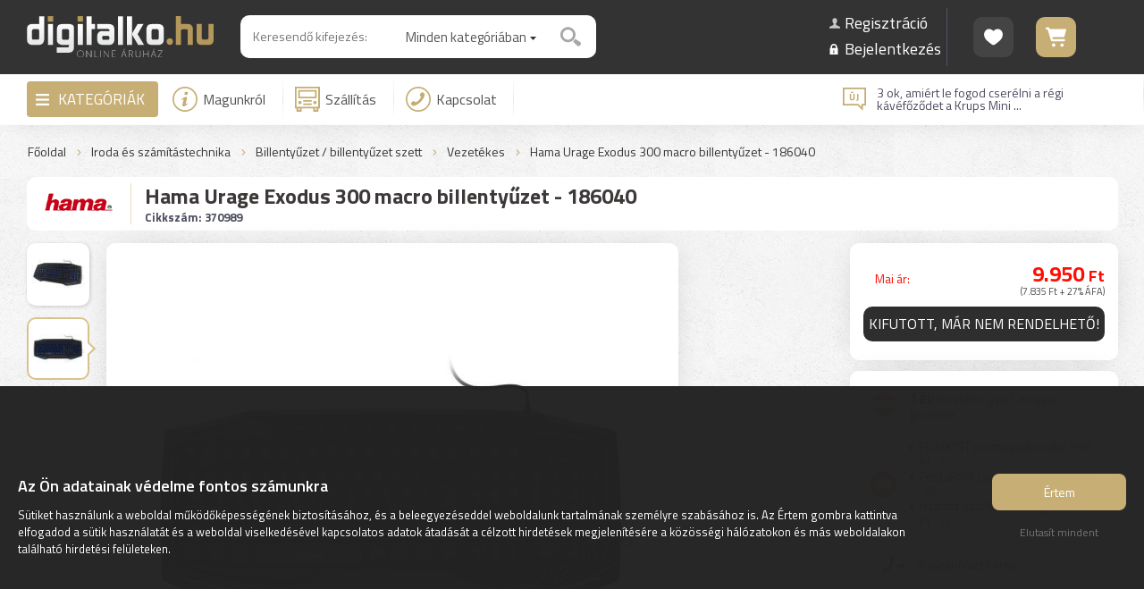

--- FILE ---
content_type: text/html; charset=UTF-8
request_url: https://www.digitalko.hu/vezetekes-billentyuzet-szett/hama/urage-exodus-300-macro-billentyuzet-186040/
body_size: 68431
content:
<!DOCTYPE html><html lang="hu"><head><title>Hama Urage Exodus 300 macro billentyűzet - 186040 Vezetékes | Digitalko.hu Webáruház</title><meta name="author" content="Digitalko.hu Webáruház"><meta http-equiv="Content-Type" content="text/html; charset=UTF-8"><meta property="og:title" content="Hama Urage Exodus 300 macro billentyűzet - 186040 Vezetékes Billentyűzet / billentyűzet szett"><meta property="og:description" content="Hama Urage Exodus 300 macro billentyűzet - 186040 Vezetékes Billentyűzet / billentyűzet szett"><meta property="og:url" content="https://www.digitalko.hu/vezetekes-billentyuzet-szett/hama/urage-exodus-300-macro-billentyuzet-186040/"><meta property="og:type" content="product"><meta property="fb:app_id" content="326555924369037"><meta property="og:image" content="https://www.digitalko.hu/kepek/termek/ha/ma/hama_urage_exodus_300_macro_billentyuzet_-_186040_1627462519.jpg"><link rel="image_src" href="https://www.digitalko.hu/kepek/termek/ha/ma/hama_urage_exodus_300_macro_billentyuzet_-_186040_1627462519.jpg"><meta itemprop="image" content="https://www.digitalko.hu/kepek/termek/ha/ma/hama_urage_exodus_300_macro_billentyuzet_-_186040_1627462519.jpg"><meta name="description" content="Hama Urage Exodus 300 macro billentyűzet - 186040 Vezetékes Billentyűzet / billentyűzet szett"><meta name="keywords" content="Hama Urage Exodus 300 macro billentyűzet - 186040 Vezetékes Billentyűzet / billentyűzet szett"><meta name="robots" content="All, Index, Follow"><meta name="rating" content="General"><meta name="theme-color" content="#333333"><meta name="dcterms.audience" content="Global"><meta name="revisit-after" content="1 days"><meta name="facebook-domain-verification" content="g5bmeomsxkpi2iaq1nt03i1li8m609"><link rel="canonical" href="https://www.digitalko.hu/vezetekes-billentyuzet-szett/hama/urage-exodus-300-macro-billentyuzet-186040/"><base href="/"><meta name="viewport" content="width=device-width, user-scalable=no, initial-scale=1, maximum-scale=1, minimal-ui"><link rel="shortcut icon" href="/favicon.ico" type="image/x-icon"><link href="/css/wdb_min.css?1769028627" rel="stylesheet" type="text/css"><link href="https://fonts.googleapis.com/css?family=Titillium+Web:300,400,500,600,700&amp;subset=latin,latin-ext" rel="stylesheet" type="text/css"> <style> html { -webkit-text-size-adjust: 100%; } div.kosarNav div.dtc a span.icon { -webkit-mask-image: url([data-uri]); } div.sikeresRend div.icon div.pipa { -webkit-mask-image: url([data-uri]); } </style> <script>var _smartsupp=_smartsupp || {};_smartsupp.key="57f93b8b5d6df569b0afc38924e5ec55732b5601";window.smartsupp||(function(d){var s,c,o=smartsupp=function(){o._.push(arguments)};o._=[];s=d.getElementsByTagName("script")[0];c=d.createElement("script");c.type="text/javascript";c.charset="utf-8";c.async=true;c.src="./jsv1/smartsupp-loader.js?";s.parentNode.insertBefore(c,s);})(document);</script><script> !function(f,b,e,v,n,t,s) {if(f.fbq)return;n=f.fbq=function(){n.callMethod? n.callMethod.apply(n,arguments):n.queue.push(arguments)}; if(!f._fbq)f._fbq=n;n.push=n;n.loaded=!0;n.version='2.0'; n.queue=[];t=b.createElement(e);t.async=!0; t.src=v;s=b.getElementsByTagName(e)[0]; s.parentNode.insertBefore(t,s)}(window,document,'script', 'https://connect.facebook.net/en_US/fbevents.js'); fbq('init', '324959998142409'); fbq('track', 'ViewContent', { event_source_url: 'https://www.digitalko.hu/vezetekes-billentyuzet-szett/hama/urage-exodus-300-macro-billentyuzet-186040/', event_time: 1769032915, em: '', ph: '', zp: '', ct: '', ln: '', fn: '', country: 'ffd3d21b48469c85982c1f15a1d7ef2ba743aac7fde22f9f5cf0afc5b946268b', action_source: 'website', content_name: 'Hama Urage Exodus 300 macro billentyűzet - 186040', content_ids: ['370989'], content_type: 'product', value: 9950, currency: 'HUF', user_data: { client_ip_address: '172.19.0.4', client_user_agent: 'Mozilla/5.0 (Macintosh; Intel Mac OS X 10_15_7) AppleWebKit/537.36 (KHTML, like Gecko) Chrome/131.0.0.0 Safari/537.36; ClaudeBot/1.0; +claudebot@anthropic.com)', fbp: '', fbc: '' } }, {eventID: '176903291569714cd35411a'}); if (window.location.search.includes('pixel_teszt')) { console.log("Event: ViewContent; ID: 176903291569714cd35411a;"); } </script> <noscript><img height="1" width="1" src="https://www.facebook.com/tr?id=324959998142409&amp;ev=ViewContent&amp;eid=176903291569714cd35411a&amp;noscript=1"></noscript> <script> window.dataLayer = window.dataLayer || []; function gtag(){ dataLayer.push(arguments); } gtag("consent", "default", { "ad_storage": "denied", "analytics_storage": "denied", "ad_user_data": "denied", "ad_personalization": "denied" }); </script>  <script id="gtag-js" async src="https://www.googletagmanager.com/gtag/js?id=G-FDL3EV9Y8Y" style="display: none;"></script> <script> window.dataLayer = window.dataLayer || []; function gtag(){dataLayer.push(arguments);} gtag("js", new Date()); /* Google Analytics */ gtag("config", "G-FDL3EV9Y8Y", { "anonymize_ip": true, "allow_google_signals": false, "send_page_view": false }); /* Google Ads */ gtag("config", "AW-732396804", { "anonymize_ip": true, "allow_google_signals": false }); </script>  <script id="gtm-js" style="display: none;">(function(w,d,s,l,i){w[l]=w[l]||[];w[l].push({'gtm.start': new Date().getTime(),event:'gtm.js'});var f=d.getElementsByTagName(s)[0], j=d.createElement(s),dl=l!='dataLayer'?'&l='+l:'';j.async=true;j.src= 'https://www.googletagmanager.com/gtm.js?id='+i+dl;f.parentNode.insertBefore(j,f); })(window,document,'script','dataLayer','GTM-T3X4ZRG');</script>  <script type="text/javascript" charset="UTF-8" src="/jsv1/cookie-consent-v2.js"></script> </head><body><script src="js/wdb_min.js?1769028627"></script><script>$(document).ready(function() { $('a.light:not(.disabled)').fancybox({ 'prevEffect' : 'fade', 'nextEffect' : 'fade' }); fancyStep = 0; $('a.lightTermekek').fancybox({ prevEffect : 'fade', nextEffect : 'fade', helpers : { title : { type: 'outside' }, thumbs : { width : 100, height : 100 }, overlay : { css : { background: 'rgba(0, 0, 0, 0.8)' }, locked: false } }, beforeLoad: function() { if( fancyStep ) { var scroll = Math.abs( parseInt( $('html').css('top') ) ); $('html').scrollTop(scroll); } else { var scroll = $('html').scrollTop(); $('html').css('overflow', 'hidden'); $('html').css('top', -Math.abs(scroll)); } fancyStep++; }, afterClose: function() { var scroll = Math.abs( parseInt( $('html').css('top') ) ); $('html').removeAttr('style'); $('html').scrollTop(scroll); fancyStep = 0; } }); $('a.youtube').click(function() { $.fancybox({ 'padding' : 0, 'autoScale' : false, 'transitionIn' : 'none', 'transitionOut' : 'none', 'title' : this.title, 'width' : 680, 'height' : 495, 'href' : this.href.replace(new RegExp("watch\\?v=", "i"), 'v/'), 'type' : 'swf', 'swf' : { 'wmode' : 'transparent', 'allowfullscreen' : 'true' } }); return false; }); });</script><div id="popup_hatter"></div><div id="popop_cont"><div class="popup"> <a href="javascript: popup('zar'); void(0);" class="bezar"><span></span>Bezárás</a> <div class="fejlec"><span></span></div><div class="tart"></div></div></div><div id="ajaxLoader"><div class="loader"><div class="l1"></div><div class="l2"></div></div></div><div class="respoNavhelye kari-fejlec"></div><div class="respoNavFixed kari-fejlec"><div class="respoNav"><div class="menu"> <span id="menu_icon" class="menu_icon"><span></span></span> </div><div class="logo" onclick="location.href = '/';"> <a href="/"><img src="elemek/logo.svg" alt="Digitalko" width="160"></a> </div><div class="info"> <a href="" class="menu_icon"><img src="elemek/icon_info_respo.svg" alt="Infó" width="20" height="20"></a> </div><div class="kosar" onclick="location.href = 'kosar';"> <a href="kosar" class="icon " data-db="0"><img src="elemek/icon_kosar_respo.svg" alt="Kosár" width="32" height="25"></a> </div><div class="keres"> <a id="respoKeresGomb"><img src="elemek/icon_kereses_respo.svg" alt="Keresés" width="27" height="25"></a> </div></div></div><div id="respoInfoMenuCont" class="dn"><li class="fokat" data-szulo="0"><a href="/magunkrol/m/">Magunkról</a></li><li class="fokat" data-szulo="0"><a href="/szallitas/m/">Szállítás</a></li><li class="fokat" data-szulo="0"><a href="/kapcsolat/">GY.I.K.</a></li><li class="fokat" data-szulo="0"><a href="/hirek-cikkek/">Digitalko Magazin</a></li><li class="fokat" data-szulo="0"><a href="https://www.facebook.com/digitalko.hu/" target="_blank">Facebook oldal</a></li><li class="fokat" data-szulo="0"><a href="/kapcsolat/">Kapcsolat</a></li><li class="fokat" data-szulo="0"><a href="/kedvencek/">Kedvencek</a></li><li class="fokat" data-szulo="0"><a href="/aszf/a/">Á.SZ.F.</a></li> <li class="fokat kiemelt" data-szulo="0"><a href="/regisztracio/">Regisztráció</a></li> <li class="fokat kiemelt" data-szulo="0"><a href="/regisztracio/?login">Bejelentkezés</a></li> </div><div id="respoKereses"><div class="kereses autocompleteGen"></div></div><div id="respoMenuCont" class="dn"><li class="kat" data-szint="kat" data-szulo="6433" data-vissza="0"><a href="/konyhai-termekek/?nr=1"><span>Összes alkategória</span></a></li><li class="alkat" data-szint="alkat" data-szulo="6420" data-vissza="6433"><a href="/huto-fagyaszto-szabadonallo-osszes/alulfagyasztos-kombinalt-huto-szabadonallo/?nr=1"><span>Összes alkategória</span></a></li><li class="alkat" data-szint="alkat" data-id="6687" data-szulo="6420" data-vissza="6433"><a href="/huto-fagyaszto-szabadonallo-osszes/alulfagyasztos-kombinalt-huto-szabadonallo/?nr=1"><span>Alulfagyasztós kombinált hűtő</span></a></li><li class="alkat" data-szint="alkat" data-id="6688" data-szulo="6420" data-vissza="6433"><a href="/huto-fagyaszto-szabadonallo-osszes/felulfagyasztos-kombinalt-huto-szabadonallo/?nr=1"><span>Felülfagyasztós kombinált hűtő</span></a></li><li class="alkat" data-szint="alkat" data-id="6148" data-szulo="6420" data-vissza="6433"><a href="/huto-fagyaszto-szabadonallo-osszes/amerikai-tipusu-side-by-side-huto-szabadonallo/?nr=1"><span>Amerikai típusú Side By Side hűtő</span></a></li><li class="alkat" data-szint="alkat" data-id="6692" data-szulo="6420" data-vissza="6433"><a href="/huto-fagyaszto-szabadonallo-osszes/fagyaszto-nelkuli-huto-szabadonallo/?nr=1"><span>Fagyasztó nélküli hűtő</span></a></li><li class="alkat" data-szint="alkat" data-id="6689" data-szulo="6420" data-vissza="6433"><a href="/huto-fagyaszto-szabadonallo-osszes/egyajtos-huto-szabadonallo/?nr=1"><span>Egyajtós hűtő</span></a></li><li class="alkat" data-szint="alkat" data-id="6715" data-szulo="6420" data-vissza="6433"><a href="/huto-fagyaszto-szabadonallo-osszes/mini-huto-minibar-szabadonallo/?nr=1"><span>Mini hűtő / minibár</span></a></li><li class="alkat" data-szint="alkat" data-id="6691" data-szulo="6420" data-vissza="6433"><a href="/huto-fagyaszto-szabadonallo-osszes/fagyasztoszekreny-szabadonallo/?nr=1"><span>Fagyasztószekrény</span></a></li><li class="alkat" data-szint="alkat" data-id="6690" data-szulo="6420" data-vissza="6433"><a href="/huto-fagyaszto-szabadonallo-osszes/fagyasztolada-szabadonallo/?nr=1"><span>Fagyasztóláda</span></a></li><li class="alkat" data-szint="alkat" data-id="6147" data-szulo="6420" data-vissza="6433"><a href="/huto-fagyaszto-szabadonallo-osszes/borhuto-szabadonallo/?nr=1"><span>Borhűtő</span></a></li><li class="alkat" data-szint="alkat" data-id="6190" data-szulo="6420" data-vissza="6433"><a href="/huto-fagyaszto-szabadonallo-osszes/hordozhato-hutotaska/?nr=1"><span>Hordozható hűtőtáska</span></a></li><li class="alkat" data-szint="alkat" data-id="6421" data-szulo="6420" data-vissza="6433"><a href="/huto-fagyaszto-szabadonallo-osszes/huto-fagyaszto-szabadonallo-kiegeszito/?nr=1"><span>Kiegészítő</span></a></li><li class="kat next" data-szint="kat" data-id="6420" data-szulo="6433" data-vissza="0"><a href="javascript: respoMenu('#respoMenu', 6420); void(0);"><span>Hűtő, fagyasztó (szabadonálló)</span></a></li><li class="alkat" data-szint="alkat" data-szulo="6712" data-vissza="6433"><a href="/huto-fagyaszto-beepitheto-osszes/alulfagyasztos-kombinalt-huto-beepitheto/?nr=1"><span>Összes alkategória</span></a></li><li class="alkat" data-szint="alkat" data-id="6758" data-szulo="6712" data-vissza="6433"><a href="/huto-fagyaszto-beepitheto-osszes/alulfagyasztos-kombinalt-huto-beepitheto/?nr=1"><span>Alulfagyasztós kombinált hűtő</span></a></li><li class="alkat" data-szint="alkat" data-id="6713" data-szulo="6712" data-vissza="6433"><a href="/huto-fagyaszto-beepitheto-osszes/felulfagyasztos-kombinalt-huto-beepitheto/?nr=1"><span>Felülfagyasztós kombinált hűtő</span></a></li><li class="alkat" data-szint="alkat" data-id="6768" data-szulo="6712" data-vissza="6433"><a href="/huto-fagyaszto-beepitheto-osszes/fagyaszto-nelkuli-huto-beepitheto/?nr=1"><span>Fagyasztó nélküli hűtő</span></a></li><li class="alkat" data-szint="alkat" data-id="6769" data-szulo="6712" data-vissza="6433"><a href="/huto-fagyaszto-beepitheto-osszes/egyajtos-huto-beepitheto/?nr=1"><span>Egyajtós hűtő</span></a></li><li class="alkat" data-szint="alkat" data-id="6800" data-szulo="6712" data-vissza="6433"><a href="/huto-fagyaszto-beepitheto-osszes/fagyasztoszekreny-beepitheto/?nr=1"><span>Fagyasztószekrény</span></a></li><li class="alkat" data-szint="alkat" data-id="6801" data-szulo="6712" data-vissza="6433"><a href="/huto-fagyaszto-beepitheto-osszes/borhuto-beepitheto/?nr=1"><span>Borhűtő</span></a></li><li class="kat next" data-szint="kat" data-id="6712" data-szulo="6433" data-vissza="0"><a href="javascript: respoMenu('#respoMenu', 6712); void(0);"><span>Hűtő, fagyasztó (beépíthető)</span></a></li><li class="alkat" data-szint="alkat" data-szulo="6187" data-vissza="6433"><a href="/suto-fozolap-tuzhely-szabadonallo-osszes/gazfozolap-szabadonallo/?nr=1"><span>Összes alkategória</span></a></li><li class="alkat" data-szint="alkat" data-id="6785" data-szulo="6187" data-vissza="6433"><a href="/suto-fozolap-tuzhely-szabadonallo-osszes/gazfozolap-szabadonallo/?nr=1"><span>Gázfőzőlap (szabadonálló)</span></a></li><li class="alkat" data-szint="alkat" data-id="6786" data-szulo="6187" data-vissza="6433"><a href="/suto-fozolap-tuzhely-szabadonallo-osszes/elektromos-fozolap-szabadonallo/?nr=1"><span>Elektromos főzőlap (szabadonálló)</span></a></li><li class="alkat" data-szint="alkat" data-id="6787" data-szulo="6187" data-vissza="6433"><a href="/suto-fozolap-tuzhely-szabadonallo-osszes/indukcios-fozolap-szabadonallo/?nr=1"><span>Indukciós főzőlap (szabadonálló)</span></a></li><li class="alkat" data-szint="alkat" data-id="6788" data-szulo="6187" data-vissza="6433"><a href="/suto-fozolap-tuzhely-szabadonallo-osszes/gaztuzhely-szabadonallo/?nr=1"><span>Gáztűzhely (szabadonálló)</span></a></li><li class="alkat" data-szint="alkat" data-id="6789" data-szulo="6187" data-vissza="6433"><a href="/suto-fozolap-tuzhely-szabadonallo-osszes/elektromos-tuzhely-szabadonallo/?nr=1"><span>Elektromos tűzhely (szabadonálló)</span></a></li><li class="alkat" data-szint="alkat" data-id="6790" data-szulo="6187" data-vissza="6433"><a href="/suto-fozolap-tuzhely-szabadonallo-osszes/kombinalt-tuzhely-szabadonallo/?nr=1"><span>Kombinált tűzhely (szabadonálló)</span></a></li><li class="alkat" data-szint="alkat" data-id="6648" data-szulo="6187" data-vissza="6433"><a href="/suto-fozolap-tuzhely-szabadonallo-osszes/mini-suto-mini-grill-mini-konyha-szabadonallo/?nr=1"><span>Mini sütő / mini grill / mini konyha</span></a></li><li class="alkat" data-szint="alkat" data-id="6645" data-szulo="6187" data-vissza="6433"><a href="/suto-fozolap-tuzhely-szabadonallo-osszes/etelmelegito-melegentarto-szabadonallo/?nr=1"><span>Ételmelegítő / melegentartó</span></a></li><li class="alkat" data-szint="alkat" data-id="6792" data-szulo="6187" data-vissza="6433"><a href="/suto-fozolap-tuzhely-szabadonallo-osszes/suto-fozolap-tuzhely-szabadonallo-kiegeszito/?nr=1"><span>Kiegészítő</span></a></li><li class="kat next" data-szint="kat" data-id="6187" data-szulo="6433" data-vissza="0"><a href="javascript: respoMenu('#respoMenu', 6187); void(0);"><span>Sütő-főzőlap, tűzhely (szabadonálló)</span></a></li><li class="alkat" data-szint="alkat" data-szulo="6419" data-vissza="6433"><a href="/suto-fozolap-tuzhely-beepitheto-osszes/gazfozolap-beepitheto/?nr=1"><span>Összes alkategória</span></a></li><li class="alkat" data-szint="alkat" data-id="6782" data-szulo="6419" data-vissza="6433"><a href="/suto-fozolap-tuzhely-beepitheto-osszes/gazfozolap-beepitheto/?nr=1"><span>Gázfőzőlap (beépíthető)</span></a></li><li class="alkat" data-szint="alkat" data-id="6783" data-szulo="6419" data-vissza="6433"><a href="/suto-fozolap-tuzhely-beepitheto-osszes/elektromos-fozolap-beepitheto/?nr=1"><span>Elektromos főzőlap (beépíthető)</span></a></li><li class="alkat" data-szint="alkat" data-id="6784" data-szulo="6419" data-vissza="6433"><a href="/suto-fozolap-tuzhely-beepitheto-osszes/indukcios-fozolap-beepitheto/?nr=1"><span>Indukciós főzőlap (beépíthető)</span></a></li><li class="alkat" data-szint="alkat" data-id="6683" data-szulo="6419" data-vissza="6433"><a href="/suto-fozolap-tuzhely-beepitheto-osszes/suto-beepitheto/?nr=1"><span>Sütő (beépíthető)</span></a></li><li class="alkat" data-szint="alkat" data-id="6684" data-szulo="6419" data-vissza="6433"><a href="/suto-fozolap-tuzhely-beepitheto-osszes/sutofozolap-szett-beepitheto/?nr=1"><span>Sütő-főzőlap szett (beépíthető)</span></a></li><li class="alkat" data-szint="alkat" data-id="6886" data-szulo="6419" data-vissza="6433"><a href="/suto-fozolap-tuzhely-beepitheto-osszes/melegentarto-fiok-beepitheto/?nr=1"><span>Melegentartó fiók</span></a></li><li class="alkat" data-szint="alkat" data-id="6711" data-szulo="6419" data-vissza="6433"><a href="/suto-fozolap-tuzhely-beepitheto-osszes/suto-fozolap-tuzhely-beepitheto-kiegeszito/?nr=1"><span>Kiegészítő</span></a></li><li class="kat next" data-szint="kat" data-id="6419" data-szulo="6433" data-vissza="0"><a href="javascript: respoMenu('#respoMenu', 6419); void(0);"><span>Sütő-főzőlap, tűzhely (beépíthető)</span></a></li><li class="alkat" data-szint="alkat" data-szulo="6704" data-vissza="6433"><a href="/mikrohullamu-suto-osszes/mikrohullamu-suto-szabadonallo/?nr=1"><span>Összes alkategória</span></a></li><li class="alkat" data-szint="alkat" data-id="6152" data-szulo="6704" data-vissza="6433"><a href="/mikrohullamu-suto-osszes/mikrohullamu-suto-szabadonallo/?nr=1"><span>Mikrohullámú sütő (szabadonálló)</span></a></li><li class="alkat" data-szint="alkat" data-id="6432" data-szulo="6704" data-vissza="6433"><a href="/mikrohullamu-suto-osszes/mikrohullamu-suto-beepitheto/?nr=1"><span>Mikrohullámú sütő (beépíthető)</span></a></li><li class="alkat" data-szint="alkat" data-id="6705" data-szulo="6704" data-vissza="6433"><a href="/mikrohullamu-suto-osszes/mikrohullamu-suto-kiegeszito/?nr=1"><span>Kiegészítő</span></a></li><li class="kat next" data-szint="kat" data-id="6704" data-szulo="6433" data-vissza="0"><a href="javascript: respoMenu('#respoMenu', 6704); void(0);"><span>Mikrohullámú sütő</span></a></li><li class="alkat" data-szint="alkat" data-szulo="6706" data-vissza="6433"><a href="/paraelszivo-osszes/hagyomanyos-paraelszivo/?nr=1"><span>Összes alkategória</span></a></li><li class="alkat" data-szint="alkat" data-id="6984" data-szulo="6706" data-vissza="6433"><a href="/paraelszivo-osszes/hagyomanyos-paraelszivo/?nr=1"><span>Hagyományos</span></a></li><li class="alkat" data-szint="alkat" data-id="6985" data-szulo="6706" data-vissza="6433"><a href="/paraelszivo-osszes/beepitheto-kihuzhato-paraelszivo/?nr=1"><span>Beépíthető / kihúzható</span></a></li><li class="alkat" data-szint="alkat" data-id="6986" data-szulo="6706" data-vissza="6433"><a href="/paraelszivo-osszes/kurtos-paraelszivo/?nr=1"><span>Kürtős</span></a></li><li class="alkat" data-szint="alkat" data-id="6988" data-szulo="6706" data-vissza="6433"><a href="/paraelszivo-osszes/sziget-fole-helyezheto-paraelszivo/?nr=1"><span>Sziget fölé</span></a></li><li class="alkat" data-szint="alkat" data-id="6987" data-szulo="6706" data-vissza="6433"><a href="/paraelszivo-osszes/pultba-epitheto-paraelszivo/?nr=1"><span>Pultba építhető</span></a></li><li class="alkat" data-szint="alkat" data-id="7135" data-szulo="6706" data-vissza="6433"><a href="/paraelszivo-osszes/paraelszivo-szuro/?nr=1"><span>Szűrő</span></a></li><li class="kat next" data-szint="kat" data-id="6706" data-szulo="6433" data-vissza="0"><a href="javascript: respoMenu('#respoMenu', 6706); void(0);"><span>Páraelszívó</span></a></li><li class="alkat" data-szint="alkat" data-szulo="6707" data-vissza="6433"><a href="/mosogatogep-osszes/normal-60cm-szabadonallo-mosogatogep/?nr=1"><span>Összes alkategória</span></a></li><li class="alkat" data-szint="alkat" data-id="6709" data-szulo="6707" data-vissza="6433"><a href="/mosogatogep-osszes/normal-60cm-szabadonallo-mosogatogep/?nr=1"><span>Normál (60cm) szabadonálló mosogatógép</span></a></li><li class="alkat" data-szint="alkat" data-id="7138" data-szulo="6707" data-vissza="6433"><a href="/mosogatogep-osszes/keskeny-45cmig-szabadonallo-mosogatogep/?nr=1"><span>Keskeny (45cm-ig) szabadonálló mosogatógép</span></a></li><li class="alkat" data-szint="alkat" data-id="6708" data-szulo="6707" data-vissza="6433"><a href="/mosogatogep-osszes/normal-60cm-beepitheto-mosogatogep/?nr=1"><span>Normál (60cm) beépíthető mosogatógép</span></a></li><li class="alkat" data-szint="alkat" data-id="7173" data-szulo="6707" data-vissza="6433"><a href="/mosogatogep-osszes/keskeny-45cmig-beepitheto-mosogatogep/?nr=1"><span>Keskeny (45cm-ig) beépíthető mosogatógép</span></a></li><li class="kat next" data-szint="kat" data-id="6707" data-szulo="6433" data-vissza="0"><a href="javascript: respoMenu('#respoMenu', 6707); void(0);"><span>Mosogatógép</span></a></li><li class="alkat" data-szint="alkat" data-szulo="6755" data-vissza="6433"><a href="/mosogato-osszes/edeny-szarito-tarto/?nr=1"><span>Összes alkategória</span></a></li><li class="alkat" data-szint="alkat" data-id="6963" data-szulo="6755" data-vissza="6433"><a href="/mosogato-osszes/edeny-szarito-tarto/?nr=1"><span>Edény szárító / tartó</span></a></li><li class="alkat" data-szint="alkat" data-id="6756" data-szulo="6755" data-vissza="6433"><a href="/mosogato-osszes/mosogatotalca/?nr=1"><span>Mosogatótálca</span></a></li><li class="alkat" data-szint="alkat" data-id="6757" data-szulo="6755" data-vissza="6433"><a href="/mosogato-osszes/mosogato-csaptelep/?nr=1"><span>Mosogató csaptelep</span></a></li><li class="kat next" data-szint="kat" data-id="6755" data-szulo="6433" data-vissza="0"><a href="javascript: respoMenu('#respoMenu', 6755); void(0);"><span>Mosogató</span></a></li><li class="alkat" data-szint="alkat" data-szulo="6445" data-vissza="6433"><a href="/kavefozo-kaveorlo-kiegeszito-osszes/kotyogo-kavefozo/?nr=1"><span>Összes alkategória</span></a></li><li class="alkat" data-szint="alkat" data-id="6932" data-szulo="6445" data-vissza="6433"><a href="/kavefozo-kaveorlo-kiegeszito-osszes/kotyogo-kavefozo/?nr=1"><span>Kotyogó kávéfőző</span></a></li><li class="alkat" data-szint="alkat" data-id="6930" data-szulo="6445" data-vissza="6433"><a href="/kavefozo-kaveorlo-kiegeszito-osszes/filteres-kavefozo/?nr=1"><span>Filteres kávéfőző</span></a></li><li class="alkat" data-szint="alkat" data-id="6927" data-szulo="6445" data-vissza="6433"><a href="/kavefozo-kaveorlo-kiegeszito-osszes/kapszulas-podos-kavefozo/?nr=1"><span>Kapszulás / podos kávéfőző</span></a></li><li class="alkat" data-szint="alkat" data-id="6929" data-szulo="6445" data-vissza="6433"><a href="/kavefozo-kaveorlo-kiegeszito-osszes/presszo-kavefozo/?nr=1"><span>Presszó kávéfőző</span></a></li><li class="alkat" data-szint="alkat" data-id="6928" data-szulo="6445" data-vissza="6433"><a href="/kavefozo-kaveorlo-kiegeszito-osszes/automata-kavefozo/?nr=1"><span>Automata kávéfőző</span></a></li><li class="alkat" data-szint="alkat" data-id="6931" data-szulo="6445" data-vissza="6433"><a href="/kavefozo-kaveorlo-kiegeszito-osszes/beepitheto-kavefozo/?nr=1"><span>Beépíthető kávéfőző</span></a></li><li class="alkat" data-szint="alkat" data-id="6471" data-szulo="6445" data-vissza="6433"><a href="/kavefozo-kaveorlo-kiegeszito-osszes/kavedaralo-orlo/?nr=1"><span>Kávédaráló / őrlő</span></a></li><li class="alkat" data-szint="alkat" data-id="6473" data-szulo="6445" data-vissza="6433"><a href="/kavefozo-kaveorlo-kiegeszito-osszes/tejhabosito/?nr=1"><span>Tejhabosító</span></a></li><li class="alkat" data-szint="alkat" data-id="6935" data-szulo="6445" data-vissza="6433"><a href="/kavefozo-kaveorlo-kiegeszito-osszes/tejtarto-tejhuto/?nr=1"><span>Tejtartó / tejhűtő</span></a></li><li class="alkat" data-szint="alkat" data-id="6933" data-szulo="6445" data-vissza="6433"><a href="/kavefozo-kaveorlo-kiegeszito-osszes/kave-kapszula-pod-szemes-orolt-kave/?nr=1"><span>Kávé kapszula / pod / szemes / őrölt kávé</span></a></li><li class="alkat" data-szint="alkat" data-id="6938" data-szulo="6445" data-vissza="6433"><a href="/kavefozo-kaveorlo-kiegeszito-osszes/kave-kapszula-tarto/?nr=1"><span>Kávé kapszula tartó</span></a></li><li class="alkat" data-szint="alkat" data-id="6934" data-szulo="6445" data-vissza="6433"><a href="/kavefozo-kaveorlo-kiegeszito-osszes/filter-tisztito-vizkomentesito/?nr=1"><span>Filter / tisztító / vízkőmentesítő</span></a></li><li class="alkat" data-szint="alkat" data-id="6937" data-szulo="6445" data-vissza="6433"><a href="/kavefozo-kaveorlo-kiegeszito-osszes/kaves-pohar-csesze/?nr=1"><span>Kávés pohár / csésze</span></a></li><li class="alkat" data-szint="alkat" data-id="6472" data-szulo="6445" data-vissza="6433"><a href="/kavefozo-kaveorlo-kiegeszito-osszes/kavefozo-kiegeszito/?nr=1"><span>Kávéfőző kiegészítő</span></a></li><li class="kat next" data-szint="kat" data-id="6445" data-szulo="6433" data-vissza="0"><a href="javascript: respoMenu('#respoMenu', 6445); void(0);"><span>Kávéfőző / kávéörlő / kiegészítő</span></a></li><li class="alkat" data-szint="alkat" data-szulo="6898" data-vissza="6433"><a href="/konyhai-kisgep-sutes-fozes-hutes-etelkeszites-osszes/parolo/?nr=1"><span>Összes alkategória</span></a></li><li class="alkat" data-szint="alkat" data-id="6681" data-szulo="6898" data-vissza="6433"><a href="/konyhai-kisgep-sutes-fozes-hutes-etelkeszites-osszes/parolo/?nr=1"><span>Pároló</span></a></li><li class="alkat" data-szint="alkat" data-id="6456" data-szulo="6898" data-vissza="6433"><a href="/konyhai-kisgep-sutes-fozes-hutes-etelkeszites-osszes/legkevereses-fozogep-elektromos-kukta-multifunkcios-suto/?nr=1"><span>Légkeveréses főzőgép / elektromos kukta / multifunkciós sütő</span></a></li><li class="alkat" data-szint="alkat" data-id="6923" data-szulo="6898" data-vissza="6433"><a href="/konyhai-kisgep-sutes-fozes-hutes-etelkeszites-osszes/sous-vide-fozo/?nr=1"><span>Sous Vide főző</span></a></li><li class="alkat" data-szint="alkat" data-id="6675" data-szulo="6898" data-vissza="6433"><a href="/konyhai-kisgep-sutes-fozes-hutes-etelkeszites-osszes/olajsuto/?nr=1"><span>Olajsütő</span></a></li><li class="alkat" data-szint="alkat" data-id="6447" data-szulo="6898" data-vissza="6433"><a href="/konyhai-kisgep-sutes-fozes-hutes-etelkeszites-osszes/kontakt-grill-suto-sutolap/?nr=1"><span>Kontakt grill sütő / sütőlap</span></a></li><li class="alkat" data-szint="alkat" data-id="6458" data-szulo="6898" data-vissza="6433"><a href="/konyhai-kisgep-sutes-fozes-hutes-etelkeszites-osszes/melegszendvics-gofri-suto/?nr=1"><span>Melegszendvics / gofri sütő</span></a></li><li class="alkat" data-szint="alkat" data-id="6452" data-szulo="6898" data-vissza="6433"><a href="/konyhai-kisgep-sutes-fozes-hutes-etelkeszites-osszes/kenyersuto/?nr=1"><span>Kenyérsütő</span></a></li><li class="alkat" data-szint="alkat" data-id="6451" data-szulo="6898" data-vissza="6433"><a href="/konyhai-kisgep-sutes-fozes-hutes-etelkeszites-osszes/kenyerpirito/?nr=1"><span>Kenyérpirító</span></a></li><li class="alkat" data-szint="alkat" data-id="6743" data-szulo="6898" data-vissza="6433"><a href="/konyhai-kisgep-sutes-fozes-hutes-etelkeszites-osszes/sutemeny-palacsinta-keszito-gep/?nr=1"><span>Sütemény / palacsinta készítő gép</span></a></li><li class="alkat" data-szint="alkat" data-id="6457" data-szulo="6898" data-vissza="6433"><a href="/konyhai-kisgep-sutes-fozes-hutes-etelkeszites-osszes/rizsfozo/?nr=1"><span>Rizsfőző</span></a></li><li class="alkat" data-szint="alkat" data-id="6922" data-szulo="6898" data-vissza="6433"><a href="/konyhai-kisgep-sutes-fozes-hutes-etelkeszites-osszes/tojas-fozo-suto/?nr=1"><span>Tojás főző / sütő</span></a></li><li class="alkat" data-szint="alkat" data-id="6453" data-szulo="6898" data-vissza="6433"><a href="/konyhai-kisgep-sutes-fozes-hutes-etelkeszites-osszes/gyumolcsaszalo/?nr=1"><span>Gyümölcsaszaló</span></a></li><li class="alkat" data-szint="alkat" data-id="6714" data-szulo="6898" data-vissza="6433"><a href="/konyhai-kisgep-sutes-fozes-hutes-etelkeszites-osszes/fagylaltkeszito-gep/?nr=1"><span>Fagylaltkészítő gép</span></a></li><li class="alkat" data-szint="alkat" data-id="6722" data-szulo="6898" data-vissza="6433"><a href="/konyhai-kisgep-sutes-fozes-hutes-etelkeszites-osszes/jegkocka-keszito-gep/?nr=1"><span>Jégkocka készítő gép</span></a></li><li class="alkat" data-szint="alkat" data-id="6767" data-szulo="6898" data-vissza="6433"><a href="/konyhai-kisgep-sutes-fozes-hutes-etelkeszites-osszes/konyhai-kulonlegesseg/?nr=1"><span>Konyhai különlegesség</span></a></li><li class="kat next" data-szint="kat" data-id="6898" data-szulo="6433" data-vissza="0"><a href="javascript: respoMenu('#respoMenu', 6898); void(0);"><span>Konyhai kisgép (sütés / főzés / hűtés / ételkészítés)</span></a></li><li class="alkat" data-szint="alkat" data-szulo="6899" data-vissza="6433"><a href="/konyhai-kisgep-elokeszites-feldolgozas-osszes/konyhai-robotgep/?nr=1"><span>Összes alkategória</span></a></li><li class="alkat" data-szint="alkat" data-id="6647" data-szulo="6899" data-vissza="6433"><a href="/konyhai-kisgep-elokeszites-feldolgozas-osszes/konyhai-robotgep/?nr=1"><span>Konyhai robotgép</span></a></li><li class="alkat" data-szint="alkat" data-id="6454" data-szulo="6899" data-vissza="6433"><a href="/konyhai-kisgep-elokeszites-feldolgozas-osszes/aprito-daralo/?nr=1"><span>Aprító / daráló</span></a></li><li class="alkat" data-szint="alkat" data-id="6589" data-szulo="6899" data-vissza="6433"><a href="/konyhai-kisgep-elokeszites-feldolgozas-osszes/szeletelo-reszelo-gep/?nr=1"><span>Szeletelő / reszelő gép</span></a></li><li class="alkat" data-szint="alkat" data-id="6459" data-szulo="6899" data-vissza="6433"><a href="/konyhai-kisgep-elokeszites-feldolgozas-osszes/tesztakeszito-gep/?nr=1"><span>Tésztakészítő gép</span></a></li><li class="alkat" data-szint="alkat" data-id="6474" data-szulo="6899" data-vissza="6433"><a href="/konyhai-kisgep-elokeszites-feldolgozas-osszes/allo-mixer-turmixgep/?nr=1"><span>Turmixgép</span></a></li><li class="alkat" data-szint="alkat" data-id="6475" data-szulo="6899" data-vissza="6433"><a href="/konyhai-kisgep-elokeszites-feldolgozas-osszes/kezi-mixer/?nr=1"><span>Kézi mixer</span></a></li><li class="alkat" data-szint="alkat" data-id="6476" data-szulo="6899" data-vissza="6433"><a href="/konyhai-kisgep-elokeszites-feldolgozas-osszes/botmixer/?nr=1"><span>Botmixer</span></a></li><li class="alkat" data-szint="alkat" data-id="6477" data-szulo="6899" data-vissza="6433"><a href="/konyhai-kisgep-elokeszites-feldolgozas-osszes/talas-mixer/?nr=1"><span>Tálas mixer</span></a></li><li class="alkat" data-szint="alkat" data-id="6468" data-szulo="6899" data-vissza="6433"><a href="/konyhai-kisgep-elokeszites-feldolgozas-osszes/citrus-gyumolcs-facsaro/?nr=1"><span>Citrus / gyümölcs facsaró</span></a></li><li class="alkat" data-szint="alkat" data-id="6467" data-szulo="6899" data-vissza="6433"><a href="/konyhai-kisgep-elokeszites-feldolgozas-osszes/gyumolcs-centrifuga-pres/?nr=1"><span>Gyümölcs centrifuga / prés</span></a></li><li class="alkat" data-szint="alkat" data-id="6449" data-szulo="6899" data-vissza="6433"><a href="/konyhai-kisgep-elokeszites-feldolgozas-osszes/husdaralo/?nr=1"><span>Húsdaráló</span></a></li><li class="kat next" data-szint="kat" data-id="6899" data-szulo="6433" data-vissza="0"><a href="javascript: respoMenu('#respoMenu', 6899); void(0);"><span>Konyhai kisgép (előkészítés / feldolgozás)</span></a></li><li class="alkat" data-szint="alkat" data-szulo="6921" data-vissza="6433"><a href="/konyhai-kisgep-kiegeszito-osszes/multifunkcios-suto-fozo-kiegeszito/?nr=1"><span>Összes alkategória</span></a></li><li class="alkat" data-szint="alkat" data-id="6907" data-szulo="6921" data-vissza="6433"><a href="/konyhai-kisgep-kiegeszito-osszes/multifunkcios-suto-fozo-kiegeszito/?nr=1"><span>Multifunkciós sütő-főző kiegészítő</span></a></li><li class="alkat" data-szint="alkat" data-id="6912" data-szulo="6921" data-vissza="6433"><a href="/konyhai-kisgep-kiegeszito-osszes/szendvics-gofri-grill-suto-kiegeszito/?nr=1"><span>Szendvics / gofri / grill sütő kiegészítő</span></a></li><li class="alkat" data-szint="alkat" data-id="6182" data-szulo="6921" data-vissza="6433"><a href="/konyhai-kisgep-kiegeszito-osszes/gyumolcsaszalo-kiegeszito/?nr=1"><span>Gyümölcsaszaló kiegészítő</span></a></li><li class="alkat" data-szint="alkat" data-id="6914" data-szulo="6921" data-vissza="6433"><a href="/konyhai-kisgep-kiegeszito-osszes/konyhai-robotgep-kiegeszito/?nr=1"><span>Konyhai robotgép kiegészítő</span></a></li><li class="alkat" data-szint="alkat" data-id="6915" data-szulo="6921" data-vissza="6433"><a href="/konyhai-kisgep-kiegeszito-osszes/turmix-mixer-kiegeszito/?nr=1"><span>Turmix / mixer kiegészítő</span></a></li><li class="alkat" data-szint="alkat" data-id="6920" data-szulo="6921" data-vissza="6433"><a href="/konyhai-kisgep-kiegeszito-osszes/gyumolcs-pres-centrifuga-kiegeszito/?nr=1"><span>Gyümölcs prés / centrifuga kiegészítő</span></a></li><li class="alkat" data-szint="alkat" data-id="6924" data-szulo="6921" data-vissza="6433"><a href="/konyhai-kisgep-kiegeszito-osszes/egyeb-kisgep-kiegeszito/?nr=1"><span>Egyéb kisgép kiegészítő</span></a></li><li class="kat next" data-szint="kat" data-id="6921" data-szulo="6433" data-vissza="0"><a href="javascript: respoMenu('#respoMenu', 6921); void(0);"><span>Konyhai kisgép kiegészítő</span></a></li> <li class="kat" data-szint="kat" data-id="6115" data-szulo="6433" data-vissza="0"> <a href="/konyhai-termekek/konyhai-merleg/?nr=1"> <span>Konyhai mérleg</span> </a> </li> <li class="alkat" data-szint="alkat" data-szulo="6443" data-vissza="6433"><a href="/sodastream-szodagep-osszes/sodastream-szodagep/?nr=1"><span>Összes alkategória</span></a></li><li class="alkat" data-szint="alkat" data-id="6196" data-szulo="6443" data-vissza="6433"><a href="/sodastream-szodagep-osszes/sodastream-szodagep/?nr=1"><span>Sodastream szódagép</span></a></li><li class="alkat" data-szint="alkat" data-id="6936" data-szulo="6443" data-vissza="6433"><a href="/sodastream-szodagep-osszes/sodastream-szodagep-szett/?nr=1"><span>Sodastream szódagép szett</span></a></li><li class="alkat" data-szint="alkat" data-id="6441" data-szulo="6443" data-vissza="6433"><a href="/sodastream-szodagep-osszes/sodastream-palack/?nr=1"><span>Sodastream palack</span></a></li><li class="alkat" data-szint="alkat" data-id="6197" data-szulo="6443" data-vissza="6433"><a href="/sodastream-szodagep-osszes/sodastream-egyeb-kiegeszito/?nr=1"><span>Sodastream egyéb kiegészítő</span></a></li><li class="kat next" data-szint="kat" data-id="6443" data-szulo="6433" data-vissza="0"><a href="javascript: respoMenu('#respoMenu', 6443); void(0);"><span>Sodastream szódagép</span></a></li> <li class="kat" data-szint="kat" data-id="6448" data-szulo="6433" data-vissza="0"> <a href="/konyhai-termekek/vizforralo-teafozo/?nr=1"> <span>Vízforraló / teafőző</span> </a> </li> <li class="alkat" data-szint="alkat" data-szulo="6951" data-vissza="6433"><a href="/vizszuro-osszes/vizszuro/?nr=1"><span>Összes alkategória</span></a></li><li class="alkat" data-szint="alkat" data-id="6946" data-szulo="6951" data-vissza="6433"><a href="/vizszuro-osszes/vizszuro/?nr=1"><span>Vízszűrő</span></a></li><li class="alkat" data-szint="alkat" data-id="6952" data-szulo="6951" data-vissza="6433"><a href="/vizszuro-osszes/vizszuro-kiegeszito/?nr=1"><span>Kiegészítő</span></a></li><li class="kat next" data-szint="kat" data-id="6951" data-szulo="6433" data-vissza="0"><a href="javascript: respoMenu('#respoMenu', 6951); void(0);"><span>Vízszűrő</span></a></li> <li class="kat" data-szint="kat" data-id="6962" data-szulo="6433" data-vissza="0"> <a href="/konyhai-termekek/vizadagolo/?nr=1"> <span>Vízadagoló</span> </a> </li> <li class="alkat" data-szint="alkat" data-szulo="6199" data-vissza="6433"><a href="/konyhai-eszkoz-osszes/kes-ollo/?nr=1"><span>Összes alkategória</span></a></li><li class="alkat" data-szint="alkat" data-id="6634" data-szulo="6199" data-vissza="6433"><a href="/konyhai-eszkoz-osszes/kes-ollo/?nr=1"><span>Kés / olló</span></a></li><li class="alkat" data-szint="alkat" data-id="6943" data-szulo="6199" data-vissza="6433"><a href="/konyhai-eszkoz-osszes/kes-ollo-elezo/?nr=1"><span>Kés / olló élező</span></a></li><li class="alkat" data-szint="alkat" data-id="6944" data-szulo="6199" data-vissza="6433"><a href="/konyhai-eszkoz-osszes/zoldseg-es-gyumolcshamozo/?nr=1"><span>Zöldség és gyümölcshámozó</span></a></li><li class="alkat" data-szint="alkat" data-id="6916" data-szulo="6199" data-vissza="6433"><a href="/konyhai-eszkoz-osszes/szeletelo-reszelo-kinyomo/?nr=1"><span>Szeletelő / reszelő / kinyomó</span></a></li><li class="alkat" data-szint="alkat" data-id="6631" data-szulo="6199" data-vissza="6433"><a href="/konyhai-eszkoz-osszes/mero-szedo-forgato-kanal/?nr=1"><span>Merő / szedő / forgató kanál</span></a></li><li class="alkat" data-szint="alkat" data-id="6637" data-szulo="6199" data-vissza="6433"><a href="/konyhai-eszkoz-osszes/habvero/?nr=1"><span>Habverő</span></a></li><li class="alkat" data-szint="alkat" data-id="6957" data-szulo="6199" data-vissza="6433"><a href="/konyhai-eszkoz-osszes/etelfogo/?nr=1"><span>Ételfogó</span></a></li><li class="alkat" data-szint="alkat" data-id="6740" data-szulo="6199" data-vissza="6433"><a href="/konyhai-eszkoz-osszes/konzerv-uveg-bor-nyito/?nr=1"><span>Konzerv / üveg / bor nyitó</span></a></li><li class="alkat" data-szint="alkat" data-id="6942" data-szulo="6199" data-vissza="6433"><a href="/konyhai-eszkoz-osszes/vagodeszka/?nr=1"><span>Vágódeszka</span></a></li><li class="alkat" data-szint="alkat" data-id="6636" data-szulo="6199" data-vissza="6433"><a href="/konyhai-eszkoz-osszes/so-es-bors-orlo/?nr=1"><span>Só és bors örlő</span></a></li><li class="alkat" data-szint="alkat" data-id="6954" data-szulo="6199" data-vissza="6433"><a href="/konyhai-eszkoz-osszes/hushomero/?nr=1"><span>Húshőmérő</span></a></li><li class="alkat" data-szint="alkat" data-id="6959" data-szulo="6199" data-vissza="6433"><a href="/konyhai-eszkoz-osszes/sutokesztyu-edenyfogo/?nr=1"><span>Sütőkesztyű / edényfogó</span></a></li><li class="alkat" data-szint="alkat" data-id="6964" data-szulo="6199" data-vissza="6433"><a href="/konyhai-eszkoz-osszes/egyeb-konyhai-eszkoz/?nr=1"><span>Egyéb konyhai eszköz</span></a></li><li class="alkat" data-szint="alkat" data-id="6702" data-szulo="6199" data-vissza="6433"><a href="/konyhai-eszkoz-osszes/keszlet-szett/?nr=1"><span>Készlet / szett</span></a></li><li class="kat next" data-szint="kat" data-id="6199" data-szulo="6433" data-vissza="0"><a href="javascript: respoMenu('#respoMenu', 6199); void(0);"><span>Konyhai eszköz</span></a></li><li class="alkat" data-szint="alkat" data-szulo="6198" data-vissza="6433"><a href="/edeny/gyorsforralo/?nr=1"><span>Összes alkategória</span></a></li><li class="alkat" data-szint="alkat" data-id="6436" data-szulo="6198" data-vissza="6433"><a href="/edeny/gyorsforralo/?nr=1"><span>Gyorsforraló</span></a></li><li class="alkat" data-szint="alkat" data-id="6435" data-szulo="6198" data-vissza="6433"><a href="/edeny/fazek-labas/?nr=1"><span>Fazék / lábas</span></a></li><li class="alkat" data-szint="alkat" data-id="6434" data-szulo="6198" data-vissza="6433"><a href="/edeny/serpenyo/?nr=1"><span>Serpenyő</span></a></li><li class="alkat" data-szint="alkat" data-id="6438" data-szulo="6198" data-vissza="6433"><a href="/edeny/wok-serpenyo/?nr=1"><span>Wok serpenyő</span></a></li><li class="alkat" data-szint="alkat" data-id="6437" data-szulo="6198" data-vissza="6433"><a href="/edeny/grill-serpenyo-grill-tal/?nr=1"><span>Grill serpenyő / grill tál</span></a></li><li class="alkat" data-szint="alkat" data-id="6439" data-szulo="6198" data-vissza="6433"><a href="/edeny/sutoedeny-jenai-tal/?nr=1"><span>Sütőedény / jénai tál</span></a></li><li class="alkat" data-szint="alkat" data-id="6906" data-szulo="6198" data-vissza="6433"><a href="/edeny/kukta/?nr=1"><span>Kukta</span></a></li><li class="alkat" data-szint="alkat" data-id="6635" data-szulo="6198" data-vissza="6433"><a href="/edeny/sutotepsi-sutoforma/?nr=1"><span>Sütőtepsi / sütőforma</span></a></li><li class="alkat" data-szint="alkat" data-id="6913" data-szulo="6198" data-vissza="6433"><a href="/edeny/teaskanna/?nr=1"><span>Teáskanna</span></a></li><li class="alkat" data-szint="alkat" data-id="6703" data-szulo="6198" data-vissza="6433"><a href="/edeny/termosz/?nr=1"><span>Termosz</span></a></li><li class="alkat" data-szint="alkat" data-id="6961" data-szulo="6198" data-vissza="6433"><a href="/edeny/eteltarolo/?nr=1"><span>Ételtároló</span></a></li><li class="alkat" data-szint="alkat" data-id="6948" data-szulo="6198" data-vissza="6433"><a href="/edeny/edeny-fedo/?nr=1"><span>Edény fedő</span></a></li><li class="alkat" data-szint="alkat" data-id="6960" data-szulo="6198" data-vissza="6433"><a href="/edeny/egyeb-edeny/?nr=1"><span>Egyéb edény</span></a></li><li class="alkat" data-szint="alkat" data-id="6585" data-szulo="6198" data-vissza="6433"><a href="/edeny/edeny-keszlet/?nr=1"><span>Edény készlet</span></a></li><li class="alkat" data-szint="alkat" data-id="6941" data-szulo="6198" data-vissza="6433"><a href="/edeny/edeny-kiegeszito/?nr=1"><span>Kiegészítő</span></a></li><li class="kat next" data-szint="kat" data-id="6198" data-szulo="6433" data-vissza="0"><a href="javascript: respoMenu('#respoMenu', 6198); void(0);"><span>Edény</span></a></li><li class="alkat" data-szint="alkat" data-szulo="6965" data-vissza="6433"><a href="/etkeszlet-osszes/evoeszkoz-keszlet/?nr=1"><span>Összes alkategória</span></a></li><li class="alkat" data-szint="alkat" data-id="6701" data-szulo="6965" data-vissza="6433"><a href="/etkeszlet-osszes/evoeszkoz-keszlet/?nr=1"><span>Evőeszköz készlet</span></a></li><li class="alkat" data-szint="alkat" data-id="6966" data-szulo="6965" data-vissza="6433"><a href="/etkeszlet-osszes/tanyer-keszlet/?nr=1"><span>Tányér készlet</span></a></li><li class="kat next" data-szint="kat" data-id="6965" data-szulo="6433" data-vissza="0"><a href="javascript: respoMenu('#respoMenu', 6965); void(0);"><span>Étkészlet</span></a></li><li class="alkat" data-szint="alkat" data-szulo="6949" data-vissza="6433"><a href="/foliahegeszto-osszes/foliahegeszto/?nr=1"><span>Összes alkategória</span></a></li><li class="alkat" data-szint="alkat" data-id="6947" data-szulo="6949" data-vissza="6433"><a href="/foliahegeszto-osszes/foliahegeszto/?nr=1"><span>Fóliahegesztő</span></a></li><li class="alkat" data-szint="alkat" data-id="6950" data-szulo="6949" data-vissza="6433"><a href="/foliahegeszto-osszes/vakumfolia-foliahegesztohoz/?nr=1"><span>Vákumfólia</span></a></li><li class="kat next" data-szint="kat" data-id="6949" data-szulo="6433" data-vissza="0"><a href="javascript: respoMenu('#respoMenu', 6949); void(0);"><span>Fóliahegesztő</span></a></li> <li class="kat" data-szint="kat" data-id="6460" data-szulo="6433" data-vissza="0"> <a href="/konyhai-termekek/egyeb-konyhai-kiegeszito/?nr=1"> <span>Egyéb / Konyhai kiegészítő</span> </a> </li> <li class="fokat next" data-szint="fokat" data-id="6433" data-szulo="0"><a href="javascript: respoMenu('#respoMenu', 6433); void(0);"><span>Konyhai termékek</span></a></li><li class="kat" data-szint="kat" data-szulo="6113" data-vissza="0"><a href="/haztartas-otthon-kulter/?nr=1"><span>Összes alkategória</span></a></li><li class="alkat" data-szint="alkat" data-szulo="6154" data-vissza="6113"><a href="/mosogep-szaritogep/eloltoltos-normal-60cm-ig-mosogep/?nr=1"><span>Összes alkategória</span></a></li><li class="alkat" data-szint="alkat" data-id="6685" data-szulo="6154" data-vissza="6113"><a href="/mosogep-szaritogep/eloltoltos-normal-60cm-ig-mosogep/?nr=1"><span>Elöltöltős normál (60cm-ig) mosógép</span></a></li><li class="alkat" data-szint="alkat" data-id="6974" data-szulo="6154" data-vissza="6113"><a href="/mosogep-szaritogep/eloltoltos-keskeny-45cm-ig-mosogep/?nr=1"><span>Elöltöltős keskeny (45cm-ig) mosógép</span></a></li><li class="alkat" data-szint="alkat" data-id="6686" data-szulo="6154" data-vissza="6113"><a href="/mosogep-szaritogep/felultoltos-mosogep/?nr=1"><span>Felültöltős mosógép</span></a></li><li class="alkat" data-szint="alkat" data-id="6828" data-szulo="6154" data-vissza="6113"><a href="/mosogep-szaritogep/moso-szaritogep/?nr=1"><span>Mosó-szárítógép</span></a></li><li class="alkat" data-szint="alkat" data-id="6829" data-szulo="6154" data-vissza="6113"><a href="/mosogep-szaritogep/moso-szaritogep-beepitheto/?nr=1"><span>Mosó-szárítógép (beépíthető)</span></a></li><li class="alkat" data-szint="alkat" data-id="6153" data-szulo="6154" data-vissza="6113"><a href="/mosogep-szaritogep/szaritogep/?nr=1"><span>Szárítógép</span></a></li><li class="alkat" data-szint="alkat" data-id="6747" data-szulo="6154" data-vissza="6113"><a href="/mosogep-szaritogep/mosogep-szabadonallo-kiegeszito/?nr=1"><span>Kiegészítő</span></a></li><li class="kat next" data-szint="kat" data-id="6154" data-szulo="6113" data-vissza="0"><a href="javascript: respoMenu('#respoMenu', 6154); void(0);"><span>Mosógép / szárítógép</span></a></li><li class="alkat" data-szint="alkat" data-szulo="6422" data-vissza="6113"><a href="/porszivo-takaritogep-osszes/porzsakos-porszivo/?nr=1"><span>Összes alkategória</span></a></li><li class="alkat" data-szint="alkat" data-id="6425" data-szulo="6422" data-vissza="6113"><a href="/porszivo-takaritogep-osszes/porzsakos-porszivo/?nr=1"><span>Porzsákos porszívó</span></a></li><li class="alkat" data-szint="alkat" data-id="6426" data-szulo="6422" data-vissza="6113"><a href="/porszivo-takaritogep-osszes/porzsak-nelkuli-porszivo/?nr=1"><span>Porzsák nélküli porszívó</span></a></li><li class="alkat" data-szint="alkat" data-id="6429" data-szulo="6422" data-vissza="6113"><a href="/porszivo-takaritogep-osszes/szaraz-nedves-takaritogep/?nr=1"><span>Száraz-nedves takarítógép</span></a></li><li class="alkat" data-szint="alkat" data-id="6980" data-szulo="6422" data-vissza="6113"><a href="/porszivo-takaritogep-osszes/hamuporszivo/?nr=1"><span>Hamuporszívó</span></a></li><li class="alkat" data-szint="alkat" data-id="6427" data-szulo="6422" data-vissza="6113"><a href="/porszivo-takaritogep-osszes/kezi-allo-porszivo/?nr=1"><span>Kézi / álló porszívó</span></a></li><li class="alkat" data-szint="alkat" data-id="6428" data-szulo="6422" data-vissza="6113"><a href="/porszivo-takaritogep-osszes/robotporszivo/?nr=1"><span>Robotporszívó</span></a></li><li class="alkat" data-szint="alkat" data-id="6430" data-szulo="6422" data-vissza="6113"><a href="/porszivo-takaritogep-osszes/morzsaporszivo/?nr=1"><span>Morzsaporszívó</span></a></li><li class="alkat" data-szint="alkat" data-id="7045" data-szulo="6422" data-vissza="6113"><a href="/porszivo-takaritogep-osszes/seprogep/?nr=1"><span>Seprőgép</span></a></li><li class="alkat" data-szint="alkat" data-id="7001" data-szulo="6422" data-vissza="6113"><a href="/porszivo-takaritogep-osszes/porszivofej-kefe/?nr=1"><span>Porszívófej / kefe</span></a></li><li class="alkat" data-szint="alkat" data-id="6423" data-szulo="6422" data-vissza="6113"><a href="/porszivo-takaritogep-osszes/porzsak-portartaly/?nr=1"><span>Porzsák / portartály</span></a></li><li class="alkat" data-szint="alkat" data-id="6424" data-szulo="6422" data-vissza="6113"><a href="/porszivo-takaritogep-osszes/porszivo-takaritogep-szuro/?nr=1"><span>Szűrő</span></a></li><li class="alkat" data-szint="alkat" data-id="6181" data-szulo="6422" data-vissza="6113"><a href="/porszivo-takaritogep-osszes/porszivo-takaritogep-egyeb-kiegeszito/?nr=1"><span>Egyéb kiegészítő</span></a></li><li class="kat next" data-szint="kat" data-id="6422" data-szulo="6113" data-vissza="0"><a href="javascript: respoMenu('#respoMenu', 6422); void(0);"><span>Porszívó / takarítógép</span></a></li><li class="alkat" data-szint="alkat" data-szulo="6465" data-vissza="6113"><a href="/tisztito-moso-osszes/kezi-goztisztito-gozborotva/?nr=1"><span>Összes alkategória</span></a></li><li class="alkat" data-szint="alkat" data-id="7002" data-szulo="6465" data-vissza="6113"><a href="/tisztito-moso-osszes/kezi-goztisztito-gozborotva/?nr=1"><span>Kézi gőztisztító / gőzborotva</span></a></li><li class="alkat" data-szint="alkat" data-id="6466" data-szulo="6465" data-vissza="6113"><a href="/tisztito-moso-osszes/gozolos-padlotisztito/?nr=1"><span>Gőzölős padlótisztító</span></a></li><li class="alkat" data-szint="alkat" data-id="6412" data-szulo="6465" data-vissza="6113"><a href="/tisztito-moso-osszes/nagynyomasu-moso/?nr=1"><span>Nagynyomású mosó</span></a></li><li class="alkat" data-szint="alkat" data-id="6719" data-szulo="6465" data-vissza="6113"><a href="/tisztito-moso-osszes/felmoso/?nr=1"><span>Felmosó</span></a></li><li class="alkat" data-szint="alkat" data-id="7004" data-szulo="6465" data-vissza="6113"><a href="/tisztito-moso-osszes/ablaktisztito/?nr=1"><span>Ablaktisztító</span></a></li><li class="alkat" data-szint="alkat" data-id="7005" data-szulo="6465" data-vissza="6113"><a href="/tisztito-moso-osszes/tisztitoszer/?nr=1"><span>Tisztítószer</span></a></li><li class="alkat" data-szint="alkat" data-id="6480" data-szulo="6465" data-vissza="6113"><a href="/tisztito-moso-osszes/tisztito-moso-kiegeszito/?nr=1"><span>Kiegészítő</span></a></li><li class="kat next" data-szint="kat" data-id="6465" data-szulo="6113" data-vissza="0"><a href="javascript: respoMenu('#respoMenu', 6465); void(0);"><span>Tisztító / mosó</span></a></li><li class="alkat" data-szint="alkat" data-szulo="7006" data-vissza="6113"><a href="/vizmelegito-bojler-tarolo-osszes/vizmelegito/?nr=1"><span>Összes alkategória</span></a></li><li class="alkat" data-szint="alkat" data-id="6796" data-szulo="7006" data-vissza="6113"><a href="/vizmelegito-bojler-tarolo-osszes/vizmelegito/?nr=1"><span>Vízmelegítő</span></a></li><li class="alkat" data-szint="alkat" data-id="7007" data-szulo="7006" data-vissza="6113"><a href="/vizmelegito-bojler-tarolo-osszes/bojler-melegviz-tarolo/?nr=1"><span>Bojler / melegvíz tároló</span></a></li><li class="kat next" data-szint="kat" data-id="7006" data-szulo="6113" data-vissza="0"><a href="javascript: respoMenu('#respoMenu', 7006); void(0);"><span>Vízmelegítő / bojler / tároló</span></a></li><li class="alkat" data-szint="alkat" data-szulo="7019" data-vissza="6113"><a href="/futes-osszes/futoventilatoros-hosugarzo/?nr=1"><span>Összes alkategória</span></a></li><li class="alkat" data-szint="alkat" data-id="7026" data-szulo="7019" data-vissza="6113"><a href="/futes-osszes/futoventilatoros-hosugarzo/?nr=1"><span>Fűtőventilátoros hősugárzó</span></a></li><li class="alkat" data-szint="alkat" data-id="6149" data-szulo="7019" data-vissza="6113"><a href="/futes-osszes/hosugarzo-futotest/?nr=1"><span>Hősugárzó / fűtőtest</span></a></li><li class="alkat" data-szint="alkat" data-id="7021" data-szulo="7019" data-vissza="6113"><a href="/futes-osszes/konvektor/?nr=1"><span>Konvektor</span></a></li><li class="alkat" data-szint="alkat" data-id="7022" data-szulo="7019" data-vissza="6113"><a href="/futes-osszes/olajradiator/?nr=1"><span>Olajradiátor</span></a></li><li class="alkat" data-szint="alkat" data-id="7023" data-szulo="7019" data-vissza="6113"><a href="/futes-osszes/fali-futotest/?nr=1"><span>Fali fűtőtest</span></a></li><li class="alkat" data-szint="alkat" data-id="7024" data-szulo="7019" data-vissza="6113"><a href="/futes-osszes/gaz-hosugarzo/?nr=1"><span>Gáz hősugárzó</span></a></li><li class="alkat" data-szint="alkat" data-id="7020" data-szulo="7019" data-vissza="6113"><a href="/futes-osszes/kandallo/?nr=1"><span>Kandalló</span></a></li><li class="alkat" data-szint="alkat" data-id="7025" data-szulo="7019" data-vissza="6113"><a href="/futes-osszes/kulteri-futes/?nr=1"><span>Kültéri fűtés</span></a></li><li class="kat next" data-szint="kat" data-id="7019" data-szulo="6113" data-vissza="0"><a href="javascript: respoMenu('#respoMenu', 7019); void(0);"><span>Fűtés</span></a></li><li class="alkat" data-szint="alkat" data-szulo="7014" data-vissza="6113"><a href="/ventilator-legkondicionalo/asztali-ventilator/?nr=1"><span>Összes alkategória</span></a></li><li class="alkat" data-szint="alkat" data-id="7015" data-szulo="7014" data-vissza="6113"><a href="/ventilator-legkondicionalo/asztali-ventilator/?nr=1"><span>Asztali ventilátor</span></a></li><li class="alkat" data-szint="alkat" data-id="6189" data-szulo="7014" data-vissza="6113"><a href="/ventilator-legkondicionalo/allo-padlo-ventilator/?nr=1"><span>Álló / padló ventilátor</span></a></li><li class="alkat" data-szint="alkat" data-id="7017" data-szulo="7014" data-vissza="6113"><a href="/ventilator-legkondicionalo/parasito-ventilator/?nr=1"><span>Párásító ventilátor</span></a></li><li class="alkat" data-szint="alkat" data-id="7016" data-szulo="7014" data-vissza="6113"><a href="/ventilator-legkondicionalo/fali-mennyezeti-ventilator/?nr=1"><span>Fali / mennyezeti ventilátor</span></a></li><li class="alkat" data-szint="alkat" data-id="7018" data-szulo="7014" data-vissza="6113"><a href="/ventilator-legkondicionalo/mini-ventilator/?nr=1"><span>Mini ventilátor</span></a></li><li class="alkat" data-szint="alkat" data-id="6188" data-szulo="7014" data-vissza="6113"><a href="/ventilator-legkondicionalo/mobil-klima/?nr=1"><span>Mobil klíma</span></a></li><li class="alkat" data-szint="alkat" data-id="7087" data-szulo="7014" data-vissza="6113"><a href="/ventilator-legkondicionalo/ventilator-legkondicionalo-kiegeszito/?nr=1"><span>Kiegészítő</span></a></li><li class="kat next" data-szint="kat" data-id="7014" data-szulo="6113" data-vissza="0"><a href="javascript: respoMenu('#respoMenu', 7014); void(0);"><span>Ventilátor / Légkondicionáló</span></a></li><li class="alkat" data-szint="alkat" data-szulo="6308" data-vissza="6113"><a href="/vilagitas-elektromossag-osszes/zseblampa-elemlampa/?nr=1"><span>Összes alkategória</span></a></li><li class="alkat" data-szint="alkat" data-id="6484" data-szulo="6308" data-vissza="6113"><a href="/vilagitas-elektromossag-osszes/zseblampa-elemlampa/?nr=1"><span>Zseblámpa / elemlámpa</span></a></li><li class="alkat" data-szint="alkat" data-id="6488" data-szulo="6308" data-vissza="6113"><a href="/vilagitas-elektromossag-osszes/fejlampa/?nr=1"><span>Fejlámpa</span></a></li><li class="alkat" data-szint="alkat" data-id="6486" data-szulo="6308" data-vissza="6113"><a href="/vilagitas-elektromossag-osszes/kerekparlampa/?nr=1"><span>Kerékpárlámpa</span></a></li><li class="alkat" data-szint="alkat" data-id="6489" data-szulo="6308" data-vissza="6113"><a href="/vilagitas-elektromossag-osszes/asztali-lampa/?nr=1"><span>Asztali lámpa</span></a></li><li class="alkat" data-szint="alkat" data-id="7029" data-szulo="6308" data-vissza="6113"><a href="/vilagitas-elektromossag-osszes/fali-mennyezeti-lampa/?nr=1"><span>Fali / mennyezeti lámpa</span></a></li><li class="alkat" data-szint="alkat" data-id="6487" data-szulo="6308" data-vissza="6113"><a href="/vilagitas-elektromossag-osszes/kerti-kulteri-lampa/?nr=1"><span>Kerti / kültéri lámpa</span></a></li><li class="alkat" data-szint="alkat" data-id="6744" data-szulo="6308" data-vissza="6113"><a href="/vilagitas-elektromossag-osszes/ejszakai-iranyfeny/?nr=1"><span>Éjszakai irányfény</span></a></li><li class="alkat" data-szint="alkat" data-id="7033" data-szulo="6308" data-vissza="6113"><a href="/vilagitas-elektromossag-osszes/lampa-hangszoroval/?nr=1"><span>Lámpa hangszóróval</span></a></li><li class="alkat" data-szint="alkat" data-id="6651" data-szulo="6308" data-vissza="6113"><a href="/vilagitas-elektromossag-osszes/hangulat-teremto-vilagitas/?nr=1"><span>Hangulat teremtő világítás</span></a></li><li class="alkat" data-szint="alkat" data-id="7030" data-szulo="6308" data-vissza="6113"><a href="/vilagitas-elektromossag-osszes/led-szalag-fenyfuzer/?nr=1"><span>Led szalag / fényfüzér</span></a></li><li class="alkat" data-szint="alkat" data-id="6490" data-szulo="6308" data-vissza="6113"><a href="/vilagitas-elektromossag-osszes/e14-foglalatu-izzo/?nr=1"><span>E14 foglalatú izzó</span></a></li><li class="alkat" data-szint="alkat" data-id="6491" data-szulo="6308" data-vissza="6113"><a href="/vilagitas-elektromossag-osszes/e27-foglalatu-izzo/?nr=1"><span>E27 foglalatú izzó</span></a></li><li class="alkat" data-szint="alkat" data-id="7032" data-szulo="6308" data-vissza="6113"><a href="/vilagitas-elektromossag-osszes/g9-foglalatu-izzo/?nr=1"><span>G9 foglalatú izzó</span></a></li><li class="alkat" data-szint="alkat" data-id="6746" data-szulo="6308" data-vissza="6113"><a href="/vilagitas-elektromossag-osszes/gu10-foglalatu-izzo/?nr=1"><span>GU10 foglalatú izzó</span></a></li><li class="alkat" data-szint="alkat" data-id="6810" data-szulo="6308" data-vissza="6113"><a href="/vilagitas-elektromossag-osszes/fenycso/?nr=1"><span>Fénycső</span></a></li><li class="alkat" data-szint="alkat" data-id="6204" data-szulo="6308" data-vissza="6113"><a href="/vilagitas-elektromossag-osszes/halozati-eloszto-hosszabbito-adapter/?nr=1"><span>Hálózati elosztó / hosszabbító / adapter</span></a></li><li class="alkat" data-szint="alkat" data-id="6485" data-szulo="6308" data-vissza="6113"><a href="/vilagitas-elektromossag-osszes/vilagitas-elektromossag-kiegeszito/?nr=1"><span>Lámpa kiegészítő</span></a></li><li class="kat next" data-szint="kat" data-id="6308" data-szulo="6113" data-vissza="0"><a href="javascript: respoMenu('#respoMenu', 6308); void(0);"><span>Világítás / elektromosság</span></a></li><li class="alkat" data-szint="alkat" data-szulo="7008" data-vissza="6113"><a href="/vasalo-osszes/vasalo/?nr=1"><span>Összes alkategória</span></a></li><li class="alkat" data-szint="alkat" data-id="6186" data-szulo="7008" data-vissza="6113"><a href="/vasalo-osszes/vasalo/?nr=1"><span>Vasaló</span></a></li><li class="alkat" data-szint="alkat" data-id="7009" data-szulo="7008" data-vissza="6113"><a href="/vasalo-osszes/gozallomas/?nr=1"><span>Gőzállomás</span></a></li><li class="alkat" data-szint="alkat" data-id="7011" data-szulo="7008" data-vissza="6113"><a href="/vasalo-osszes/uti-mini-vasalo/?nr=1"><span>Úti / mini vasaló</span></a></li><li class="alkat" data-szint="alkat" data-id="7012" data-szulo="7008" data-vissza="6113"><a href="/vasalo-osszes/vasalorendszer/?nr=1"><span>Vasalórendszer</span></a></li><li class="alkat" data-szint="alkat" data-id="7013" data-szulo="7008" data-vissza="6113"><a href="/vasalo-osszes/vasalodeszka/?nr=1"><span>Vasalódeszka</span></a></li><li class="alkat" data-szint="alkat" data-id="7010" data-szulo="7008" data-vissza="6113"><a href="/vasalo-osszes/vasalo-kiegeszito/?nr=1"><span>Kiegészítő</span></a></li><li class="kat next" data-szint="kat" data-id="7008" data-szulo="6113" data-vissza="0"><a href="javascript: respoMenu('#respoMenu', 7008); void(0);"><span>Vasaló</span></a></li> <li class="kat" data-szint="kat" data-id="6806" data-szulo="6113" data-vissza="0"> <a href="/haztartas-otthon-kulter/varrogep/?nr=1"> <span>Varrógép</span> </a> </li> <li class="alkat" data-szint="alkat" data-szulo="6146" data-vissza="6113"><a href="/ora-osszes/fali-ora/?nr=1"><span>Összes alkategória</span></a></li><li class="alkat" data-szint="alkat" data-id="6492" data-szulo="6146" data-vissza="6113"><a href="/ora-osszes/fali-ora/?nr=1"><span>Fali óra</span></a></li><li class="alkat" data-szint="alkat" data-id="6494" data-szulo="6146" data-vissza="6113"><a href="/ora-osszes/ebresztoora/?nr=1"><span>Ébresztőóra</span></a></li><li class="alkat" data-szint="alkat" data-id="7034" data-szulo="6146" data-vissza="6113"><a href="/ora-osszes/karora/?nr=1"><span>Karóra</span></a></li><li class="alkat" data-szint="alkat" data-id="6495" data-szulo="6146" data-vissza="6113"><a href="/ora-osszes/egyeb-ora/?nr=1"><span>Egyéb óra</span></a></li><li class="kat next" data-szint="kat" data-id="6146" data-szulo="6113" data-vissza="0"><a href="javascript: respoMenu('#respoMenu', 6146); void(0);"><span>Óra</span></a></li><li class="alkat" data-szint="alkat" data-szulo="6201" data-vissza="6113"><a href="/szerszam-osszes/furo-furokalapacs/?nr=1"><span>Összes alkategória</span></a></li><li class="alkat" data-szint="alkat" data-id="6693" data-szulo="6201" data-vissza="6113"><a href="/szerszam-osszes/furo-furokalapacs/?nr=1"><span>Fúró / fúrókalapács</span></a></li><li class="alkat" data-szint="alkat" data-id="6501" data-szulo="6201" data-vissza="6113"><a href="/szerszam-osszes/akkumulatoros-csavarhuzo/?nr=1"><span>Akkumulátoros csavarhúzó</span></a></li><li class="alkat" data-szint="alkat" data-id="6695" data-szulo="6201" data-vissza="6113"><a href="/szerszam-osszes/kor-dekopir-szuro-furesz/?nr=1"><span>Kör / dekopír / szúró fűrész</span></a></li><li class="alkat" data-szint="alkat" data-id="6696" data-szulo="6201" data-vissza="6113"><a href="/szerszam-osszes/csiszolo-gep/?nr=1"><span>Csiszoló gép</span></a></li><li class="alkat" data-szint="alkat" data-id="6694" data-szulo="6201" data-vissza="6113"><a href="/szerszam-osszes/multifunkcios-gep/?nr=1"><span>Multifunkciós gép</span></a></li><li class="alkat" data-szint="alkat" data-id="6807" data-szulo="6201" data-vissza="6113"><a href="/szerszam-osszes/gyalugep/?nr=1"><span>Gyalugép</span></a></li><li class="alkat" data-szint="alkat" data-id="7041" data-szulo="6201" data-vissza="6113"><a href="/szerszam-osszes/hegeszto/?nr=1"><span>Hegesztő</span></a></li><li class="alkat" data-szint="alkat" data-id="6700" data-szulo="6201" data-vissza="6113"><a href="/szerszam-osszes/csavarhuzo-kulcs-furo-szerszam-keszlet/?nr=1"><span>Csavarhúzó / kulcs / fúró / szerszám készlet</span></a></li><li class="alkat" data-szint="alkat" data-id="6138" data-szulo="6201" data-vissza="6113"><a href="/szerszam-osszes/aramfejleszto/?nr=1"><span>Áramfejlesztő</span></a></li><li class="alkat" data-szint="alkat" data-id="7046" data-szulo="6201" data-vissza="6113"><a href="/szerszam-osszes/legkompresszor/?nr=1"><span>Kompresszor</span></a></li><li class="alkat" data-szint="alkat" data-id="7038" data-szulo="6201" data-vissza="6113"><a href="/szerszam-osszes/meromuszer/?nr=1"><span>Mérőműszer</span></a></li><li class="alkat" data-szint="alkat" data-id="7042" data-szulo="6201" data-vissza="6113"><a href="/szerszam-osszes/munkavedelmi-termek/?nr=1"><span>Munkavédelmi termék</span></a></li><li class="alkat" data-szint="alkat" data-id="7191" data-szulo="6201" data-vissza="6113"><a href="/szerszam-osszes/szerszamoskocsi/?nr=1"><span>Szerszámoskocsi</span></a></li><li class="alkat" data-szint="alkat" data-id="6813" data-szulo="6201" data-vissza="6113"><a href="/szerszam-osszes/egyeb-szerszam/?nr=1"><span>Egyéb szerszám</span></a></li><li class="alkat" data-szint="alkat" data-id="7043" data-szulo="6201" data-vissza="6113"><a href="/szerszam-osszes/li-ion-akkumulator-szerszamokhoz/?nr=1"><span>Li-ion akkumulátor szerszámokhoz</span></a></li><li class="alkat" data-szint="alkat" data-id="6502" data-szulo="6201" data-vissza="6113"><a href="/szerszam-osszes/kiegeszito-tartozek/?nr=1"><span>Kiegészítő, tartozék</span></a></li><li class="kat next" data-szint="kat" data-id="6201" data-szulo="6113" data-vissza="0"><a href="javascript: respoMenu('#respoMenu', 6201); void(0);"><span>Szerszám</span></a></li><li class="alkat" data-szint="alkat" data-szulo="7028" data-vissza="6113"><a href="/lakasfelszereles-osszes/csengo/?nr=1"><span>Összes alkategória</span></a></li><li class="alkat" data-szint="alkat" data-id="6415" data-szulo="7028" data-vissza="6113"><a href="/lakasfelszereles-osszes/csengo/?nr=1"><span>Csengő</span></a></li><li class="alkat" data-szint="alkat" data-id="6416" data-szulo="7028" data-vissza="6113"><a href="/lakasfelszereles-osszes/szemetes/?nr=1"><span>Szemetes</span></a></li><li class="alkat" data-szint="alkat" data-id="7037" data-szulo="7028" data-vissza="6113"><a href="/lakasfelszereles-osszes/szemetes-zsak-kiegeszito/?nr=1"><span>Szemetes zsák / kiegészítő</span></a></li><li class="alkat" data-szint="alkat" data-id="6402" data-szulo="7028" data-vissza="6113"><a href="/lakasfelszereles-osszes/homero-barometer/?nr=1"><span>Hőmérő / barométer</span></a></li><li class="alkat" data-szint="alkat" data-id="6498" data-szulo="7028" data-vissza="6113"><a href="/lakasfelszereles-osszes/idojaras-allomas/?nr=1"><span>Időjárás állomás</span></a></li><li class="alkat" data-szint="alkat" data-id="6499" data-szulo="7028" data-vissza="6113"><a href="/lakasfelszereles-osszes/idojaras-allomas-kiegeszito/?nr=1"><span>Időjárás állomás kiegészítő</span></a></li><li class="alkat" data-szint="alkat" data-id="6404" data-szulo="7028" data-vissza="6113"><a href="/lakasfelszereles-osszes/szunyogriaszto-rovarirto/?nr=1"><span>Szúnyogriasztó / rovarirtó</span></a></li><li class="alkat" data-szint="alkat" data-id="6735" data-szulo="7028" data-vissza="6113"><a href="/lakasfelszereles-osszes/kepkeret-keptarto/?nr=1"><span>Képkeret / képtartó</span></a></li><li class="alkat" data-szint="alkat" data-id="6140" data-szulo="7028" data-vissza="6113"><a href="/lakasfelszereles-osszes/digitalis-kepkeret/?nr=1"><span>Digitális képkeret</span></a></li><li class="alkat" data-szint="alkat" data-id="6734" data-szulo="7028" data-vissza="6113"><a href="/lakasfelszereles-osszes/fotoalbum/?nr=1"><span>Fotóalbum</span></a></li><li class="alkat" data-szint="alkat" data-id="7086" data-szulo="7028" data-vissza="6113"><a href="/lakasfelszereles-osszes/textilborotva/?nr=1"><span>Textilborotva</span></a></li><li class="alkat" data-szint="alkat" data-id="6649" data-szulo="7028" data-vissza="6113"><a href="/lakasfelszereles-osszes/relaxacios-termek/?nr=1"><span>Relaxációs termék</span></a></li><li class="alkat" data-szint="alkat" data-id="7080" data-szulo="7028" data-vissza="6113"><a href="/lakasfelszereles-osszes/lakasfelszereles-tarolo/?nr=1"><span>Tároló</span></a></li><li class="kat next" data-szint="kat" data-id="7028" data-szulo="6113" data-vissza="0"><a href="javascript: respoMenu('#respoMenu', 7028); void(0);"><span>Lakásfelszerelés</span></a></li><li class="alkat" data-szint="alkat" data-szulo="7101" data-vissza="6113"><a href="/furdoszoba-wc-osszes/szappan-adagolo/?nr=1"><span>Összes alkategória</span></a></li><li class="alkat" data-szint="alkat" data-id="7084" data-szulo="7101" data-vissza="6113"><a href="/furdoszoba-wc-osszes/szappan-adagolo/?nr=1"><span>Szappan adagoló</span></a></li><li class="alkat" data-szint="alkat" data-id="7098" data-szulo="7101" data-vissza="6113"><a href="/furdoszoba-wc-osszes/folyekony-szappan/?nr=1"><span>Folyékony szappan</span></a></li><li class="alkat" data-szint="alkat" data-id="7100" data-szulo="7101" data-vissza="6113"><a href="/furdoszoba-wc-osszes/wc-kefe-pumpa/?nr=1"><span>Wc kefe / pumpa</span></a></li><li class="alkat" data-szint="alkat" data-id="7102" data-szulo="7101" data-vissza="6113"><a href="/furdoszoba-wc-osszes/furdoszoba-kiegeszito/?nr=1"><span>Kiegészítő</span></a></li><li class="kat next" data-szint="kat" data-id="7101" data-szulo="6113" data-vissza="0"><a href="javascript: respoMenu('#respoMenu', 7101); void(0);"><span>Fürdőszoba / wc</span></a></li><li class="alkat" data-szint="alkat" data-szulo="6200" data-vissza="6113"><a href="/kulter-kerti-termek-grill-osszes/kerti-grill/?nr=1"><span>Összes alkategória</span></a></li><li class="alkat" data-szint="alkat" data-id="6909" data-szulo="6200" data-vissza="6113"><a href="/kulter-kerti-termek-grill-osszes/kerti-grill/?nr=1"><span>Kerti grill</span></a></li><li class="alkat" data-szint="alkat" data-id="7048" data-szulo="6200" data-vissza="6113"><a href="/kulter-kerti-termek-grill-osszes/kerti-grill-kiegeszito/?nr=1"><span>Kerti grill kiegészítő</span></a></li><li class="alkat" data-szint="alkat" data-id="6518" data-szulo="6200" data-vissza="6113"><a href="/kulter-kerti-termek-grill-osszes/funyiro-gyeplazito/?nr=1"><span>Fűnyíró / gyeplazító</span></a></li><li class="alkat" data-szint="alkat" data-id="6523" data-szulo="6200" data-vissza="6113"><a href="/kulter-kerti-termek-grill-osszes/motoros-fukasza-szegelynyiro/?nr=1"><span>Motoros fűkasza / szegélynyíró</span></a></li><li class="alkat" data-szint="alkat" data-id="6513" data-szulo="6200" data-vissza="6113"><a href="/kulter-kerti-termek-grill-osszes/soveny-kezi-fu-es-lomb-vago/?nr=1"><span>Sövény / kézi fű és lomb vágó</span></a></li><li class="alkat" data-szint="alkat" data-id="6517" data-szulo="6200" data-vissza="6113"><a href="/kulter-kerti-termek-grill-osszes/lancfuresz/?nr=1"><span>Láncfűrész</span></a></li><li class="alkat" data-szint="alkat" data-id="6512" data-szulo="6200" data-vissza="6113"><a href="/kulter-kerti-termek-grill-osszes/lombszivo-es-fuvo/?nr=1"><span>Lombszívó és fúvó</span></a></li><li class="alkat" data-szint="alkat" data-id="6808" data-szulo="6200" data-vissza="6113"><a href="/kulter-kerti-termek-grill-osszes/kapalogep/?nr=1"><span>Kapálógép</span></a></li><li class="alkat" data-szint="alkat" data-id="6721" data-szulo="6200" data-vissza="6113"><a href="/kulter-kerti-termek-grill-osszes/szecskazo-hulladekgyujto/?nr=1"><span>Szecskázó / hulladékgyűjtő</span></a></li><li class="alkat" data-szint="alkat" data-id="6511" data-szulo="6200" data-vissza="6113"><a href="/kulter-kerti-termek-grill-osszes/permetezogep/?nr=1"><span>Permetezőgép</span></a></li><li class="alkat" data-szint="alkat" data-id="6510" data-szulo="6200" data-vissza="6113"><a href="/kulter-kerti-termek-grill-osszes/szivattyu/?nr=1"><span>Szivattyú</span></a></li><li class="alkat" data-szint="alkat" data-id="6697" data-szulo="6200" data-vissza="6113"><a href="/kulter-kerti-termek-grill-osszes/ontozo-locsolo/?nr=1"><span>Öntöző / locsoló</span></a></li><li class="alkat" data-szint="alkat" data-id="6524" data-szulo="6200" data-vissza="6113"><a href="/kulter-kerti-termek-grill-osszes/kulteri-kerti-szerszam/?nr=1"><span>Kültéri / kerti szerszám</span></a></li><li class="alkat" data-szint="alkat" data-id="6520" data-szulo="6200" data-vissza="6113"><a href="/kulter-kerti-termek-grill-osszes/letra/?nr=1"><span>Létra</span></a></li><li class="alkat" data-szint="alkat" data-id="6522" data-szulo="6200" data-vissza="6113"><a href="/kulter-kerti-termek-grill-osszes/kerti-butor/?nr=1"><span>Kerti bútor</span></a></li><li class="alkat" data-szint="alkat" data-id="7047" data-szulo="6200" data-vissza="6113"><a href="/kulter-kerti-termek-grill-osszes/egyeb-kerti-gep/?nr=1"><span>Egyéb kerti gép</span></a></li><li class="alkat" data-szint="alkat" data-id="6521" data-szulo="6200" data-vissza="6113"><a href="/kulter-kerti-termek-grill-osszes/kulter-kerti-termek-grill-kiegeszito/?nr=1"><span>Kiegészítő</span></a></li><li class="kat next" data-szint="kat" data-id="6200" data-szulo="6113" data-vissza="0"><a href="javascript: respoMenu('#respoMenu', 6200); void(0);"><span>Kültér / kerti termék / grill</span></a></li><li class="alkat" data-szint="alkat" data-szulo="7090" data-vissza="6113"><a href="/okos-otthon-osszes/termosztat/?nr=1"><span>Összes alkategória</span></a></li><li class="alkat" data-szint="alkat" data-id="7094" data-szulo="7090" data-vissza="6113"><a href="/okos-otthon-osszes/termosztat/?nr=1"><span>Termosztát</span></a></li><li class="alkat" data-szint="alkat" data-id="7092" data-szulo="7090" data-vissza="6113"><a href="/okos-otthon-osszes/smart-idojaras-allomas/?nr=1"><span>Smart időjárás állomás</span></a></li><li class="alkat" data-szint="alkat" data-id="7095" data-szulo="7090" data-vissza="6113"><a href="/okos-otthon-osszes/csapadekmero-erzekelo/?nr=1"><span>Csapadékmérő érzékelő</span></a></li><li class="alkat" data-szint="alkat" data-id="7096" data-szulo="7090" data-vissza="6113"><a href="/okos-otthon-osszes/okos-konnektor/?nr=1"><span>Okos konnektor</span></a></li><li class="alkat" data-szint="alkat" data-id="7085" data-szulo="7090" data-vissza="6113"><a href="/okos-otthon-osszes/okos-otthon-kiegeszito/?nr=1"><span>Kiegészítő</span></a></li><li class="kat next" data-szint="kat" data-id="7090" data-szulo="6113" data-vissza="0"><a href="javascript: respoMenu('#respoMenu', 7090); void(0);"><span>Okos otthon</span></a></li><li class="alkat" data-szint="alkat" data-szulo="6144" data-vissza="6113"><a href="/biztonsagtechnika-osszes/biztonsagi-kamera/?nr=1"><span>Összes alkategória</span></a></li><li class="alkat" data-szint="alkat" data-id="7190" data-szulo="6144" data-vissza="6113"><a href="/biztonsagtechnika-osszes/biztonsagi-kamera/?nr=1"><span>Biztonsági kamera</span></a></li><li class="alkat" data-szint="alkat" data-id="7051" data-szulo="6144" data-vissza="6113"><a href="/biztonsagtechnika-osszes/nyitaserzekelo/?nr=1"><span>Nyitásérzékelő</span></a></li><li class="alkat" data-szint="alkat" data-id="7049" data-szulo="6144" data-vissza="6113"><a href="/biztonsagtechnika-osszes/mozgaserzekelo/?nr=1"><span>Mozgásérzékelő</span></a></li><li class="alkat" data-szint="alkat" data-id="7050" data-szulo="6144" data-vissza="6113"><a href="/biztonsagtechnika-osszes/fust-es-szen-monoxid-erzekelo/?nr=1"><span>Füst- és szén-monoxid érzékelő</span></a></li><li class="alkat" data-szint="alkat" data-id="7052" data-szulo="6144" data-vissza="6113"><a href="/biztonsagtechnika-osszes/vizszivargas-erzekelo/?nr=1"><span>Vízszivárgás érzékelő</span></a></li><li class="alkat" data-szint="alkat" data-id="6505" data-szulo="6144" data-vissza="6113"><a href="/biztonsagtechnika-osszes/szirena/?nr=1"><span>Sziréna</span></a></li><li class="alkat" data-szint="alkat" data-id="7054" data-szulo="6144" data-vissza="6113"><a href="/biztonsagtechnika-osszes/riaszto-kozpont/?nr=1"><span>Riasztó központ</span></a></li><li class="alkat" data-szint="alkat" data-id="7055" data-szulo="6144" data-vissza="6113"><a href="/biztonsagtechnika-osszes/riaszto-kezelo-iranyito/?nr=1"><span>Riasztó kezelő / irányító</span></a></li><li class="alkat" data-szint="alkat" data-id="6504" data-szulo="6144" data-vissza="6113"><a href="/biztonsagtechnika-osszes/riaszto-szett/?nr=1"><span>Riasztó szett</span></a></li><li class="alkat" data-szint="alkat" data-id="7057" data-szulo="6144" data-vissza="6113"><a href="/biztonsagtechnika-osszes/biztonsagtechnikai-kiegeszito/?nr=1"><span>Kiegészítő</span></a></li><li class="kat next" data-szint="kat" data-id="6144" data-szulo="6113" data-vissza="0"><a href="javascript: respoMenu('#respoMenu', 6144); void(0);"><span>Biztonságtechnika</span></a></li><li class="alkat" data-szint="alkat" data-szulo="7058" data-vissza="6113"><a href="/jatek-sport-osszes/taviranyitos-hajo/?nr=1"><span>Összes alkategória</span></a></li><li class="alkat" data-szint="alkat" data-id="7063" data-szulo="7058" data-vissza="6113"><a href="/jatek-sport-osszes/taviranyitos-hajo/?nr=1"><span>Távirányítós hajó</span></a></li><li class="alkat" data-szint="alkat" data-id="7059" data-szulo="7058" data-vissza="6113"><a href="/jatek-sport-osszes/vizi-jatek/?nr=1"><span>Vízi játék</span></a></li><li class="alkat" data-szint="alkat" data-id="7068" data-szulo="7058" data-vissza="6113"><a href="/jatek-sport-osszes/tarsasjatek/?nr=1"><span>Társasjáték</span></a></li><li class="alkat" data-szint="alkat" data-id="7069" data-szulo="7058" data-vissza="6113"><a href="/jatek-sport-osszes/baba-jatek/?nr=1"><span>Baba játék</span></a></li><li class="alkat" data-szint="alkat" data-id="7067" data-szulo="7058" data-vissza="6113"><a href="/jatek-sport-osszes/jatekfigura/?nr=1"><span>Játékfigura</span></a></li><li class="alkat" data-szint="alkat" data-id="7064" data-szulo="7058" data-vissza="6113"><a href="/jatek-sport-osszes/karaoke-jatek/?nr=1"><span>Karaoke játék</span></a></li><li class="alkat" data-szint="alkat" data-id="7065" data-szulo="7058" data-vissza="6113"><a href="/jatek-sport-osszes/kreativ-keszsegfejleszto-jatek/?nr=1"><span>Kreatív / készségfejlesztő játék</span></a></li><li class="alkat" data-szint="alkat" data-id="7071" data-szulo="7058" data-vissza="6113"><a href="/jatek-sport-osszes/elektronikus-robot-jatek/?nr=1"><span>Elektronikus / robot</span></a></li><li class="alkat" data-szint="alkat" data-id="7169" data-szulo="7058" data-vissza="6113"><a href="/jatek-sport-osszes/roller-segway-gordeszka/?nr=1"><span>Roller / segway / gördeszka</span></a></li><li class="alkat" data-szint="alkat" data-id="7066" data-szulo="7058" data-vissza="6113"><a href="/jatek-sport-osszes/szabadteri-jatek/?nr=1"><span>Szabadtéri játék</span></a></li><li class="alkat" data-szint="alkat" data-id="7072" data-szulo="7058" data-vissza="6113"><a href="/jatek-sport-osszes/jatek-sport-kiegeszito/?nr=1"><span>Kiegészítő</span></a></li><li class="kat next" data-szint="kat" data-id="7058" data-szulo="6113" data-vissza="0"><a href="javascript: respoMenu('#respoMenu', 7058); void(0);"><span>Játék / Sport</span></a></li> <li class="kat" data-szint="kat" data-id="6002" data-szulo="6113" data-vissza="0"> <a href="/haztartas-otthon-kulter/egyeb-haztartasi-termek/?nr=1"> <span>Egyéb háztartási termék</span> </a> </li> <li class="fokat next" data-szint="fokat" data-id="6113" data-szulo="0"><a href="javascript: respoMenu('#respoMenu', 6113); void(0);"><span>Háztartás / Otthon / Kültér</span></a></li><li class="kat" data-szint="kat" data-szulo="6643" data-vissza="0"><a href="/szepsegapolas-egeszseg/?nr=1"><span>Összes alkategória</span></a></li><li class="alkat" data-szint="alkat" data-szulo="7105" data-vissza="6643"><a href="/hajapolas-osszes/hajszarito/?nr=1"><span>Összes alkategória</span></a></li><li class="alkat" data-szint="alkat" data-id="6184" data-szulo="7105" data-vissza="6643"><a href="/hajapolas-osszes/hajszarito/?nr=1"><span>Hajszárító</span></a></li><li class="alkat" data-szint="alkat" data-id="6507" data-szulo="7105" data-vissza="6643"><a href="/hajapolas-osszes/hajvasalo-egyenesito/?nr=1"><span>Hajvasaló / egyenesítő</span></a></li><li class="alkat" data-szint="alkat" data-id="6508" data-szulo="7105" data-vissza="6643"><a href="/hajapolas-osszes/hajsutovas-gondorito/?nr=1"><span>Hajsütővas / göndörítő</span></a></li><li class="alkat" data-szint="alkat" data-id="6506" data-szulo="7105" data-vissza="6643"><a href="/hajapolas-osszes/meleglevegos-hajformazo/?nr=1"><span>Meleglevegős hajformázó</span></a></li><li class="alkat" data-szint="alkat" data-id="7109" data-szulo="7105" data-vissza="6643"><a href="/hajapolas-osszes/tobbfunkcios-hajformazo/?nr=1"><span>Többfunkciós hajformázó</span></a></li><li class="alkat" data-szint="alkat" data-id="6183" data-szulo="7105" data-vissza="6643"><a href="/hajapolas-osszes/haj-szakall-vago-nyiro/?nr=1"><span>Haj / szakáll vágó, nyíró</span></a></li><li class="alkat" data-szint="alkat" data-id="6763" data-szulo="7105" data-vissza="6643"><a href="/hajapolas-osszes/fesu-hajkefe/?nr=1"><span>Fésű / hajkefe</span></a></li><li class="alkat" data-szint="alkat" data-id="6762" data-szulo="7105" data-vissza="6643"><a href="/hajapolas-osszes/hajcsavaro-keszlet/?nr=1"><span>Hajcsavaró készlet</span></a></li><li class="alkat" data-szint="alkat" data-id="7108" data-szulo="7105" data-vissza="6643"><a href="/hajapolas-osszes/hajapolas-kiegeszito/?nr=1"><span>Kiegészítő</span></a></li><li class="kat next" data-szint="kat" data-id="7105" data-szulo="6643" data-vissza="0"><a href="javascript: respoMenu('#respoMenu', 7105); void(0);"><span>Hajápolás</span></a></li><li class="alkat" data-szint="alkat" data-szulo="7104" data-vissza="6643"><a href="/arc-bor-apolas-osszes/arctisztito/?nr=1"><span>Összes alkategória</span></a></li><li class="alkat" data-szint="alkat" data-id="6655" data-szulo="7104" data-vissza="6643"><a href="/arc-bor-apolas-osszes/arctisztito/?nr=1"><span>Arctisztító</span></a></li><li class="alkat" data-szint="alkat" data-id="6679" data-szulo="7104" data-vissza="6643"><a href="/arc-bor-apolas-osszes/arcszauna/?nr=1"><span>Arcszauna</span></a></li><li class="alkat" data-szint="alkat" data-id="7112" data-szulo="7104" data-vissza="6643"><a href="/arc-bor-apolas-osszes/arc-bor-apolas-kiegeszito/?nr=1"><span>Kiegészítő</span></a></li><li class="kat next" data-szint="kat" data-id="7104" data-szulo="6643" data-vissza="0"><a href="javascript: respoMenu('#respoMenu', 7104); void(0);"><span>Arc / bőr ápolás</span></a></li><li class="alkat" data-szint="alkat" data-szulo="6802" data-vissza="6643"><a href="/szaj-fog-apolas-osszes/elektromos-fogkefe/?nr=1"><span>Összes alkategória</span></a></li><li class="alkat" data-szint="alkat" data-id="6803" data-szulo="6802" data-vissza="6643"><a href="/szaj-fog-apolas-osszes/elektromos-fogkefe/?nr=1"><span>Elektromos fogkefe</span></a></li><li class="alkat" data-szint="alkat" data-id="6804" data-szulo="6802" data-vissza="6643"><a href="/szaj-fog-apolas-osszes/szajzuhany/?nr=1"><span>Szájzuhany</span></a></li><li class="alkat" data-szint="alkat" data-id="7114" data-szulo="6802" data-vissza="6643"><a href="/szaj-fog-apolas-osszes/fogfeherito/?nr=1"><span>Fogfehérítő</span></a></li><li class="alkat" data-szint="alkat" data-id="6805" data-szulo="6802" data-vissza="6643"><a href="/szaj-fog-apolas-osszes/szaj-fog-apolas-kiegeszito/?nr=1"><span>Kiegészítő</span></a></li><li class="kat next" data-szint="kat" data-id="6802" data-szulo="6643" data-vissza="0"><a href="javascript: respoMenu('#respoMenu', 6802); void(0);"><span>Száj / fog ápolás</span></a></li><li class="alkat" data-szint="alkat" data-szulo="7107" data-vissza="6643"><a href="/kez-lab-apolas-osszes/koromapolas/?nr=1"><span>Összes alkategória</span></a></li><li class="alkat" data-szint="alkat" data-id="6652" data-szulo="7107" data-vissza="6643"><a href="/kez-lab-apolas-osszes/koromapolas/?nr=1"><span>Körömápolás</span></a></li><li class="alkat" data-szint="alkat" data-id="6822" data-szulo="7107" data-vissza="6643"><a href="/kez-lab-apolas-osszes/lab-apolas/?nr=1"><span>Láb ápolás</span></a></li><li class="kat next" data-szint="kat" data-id="7107" data-szulo="6643" data-vissza="0"><a href="javascript: respoMenu('#respoMenu', 7107); void(0);"><span>Kéz / láb ápolás</span></a></li><li class="alkat" data-szint="alkat" data-szulo="6662" data-vissza="6643"><a href="/szortelenito-borotva-osszes/noi-szortelenito/?nr=1"><span>Összes alkategória</span></a></li><li class="alkat" data-szint="alkat" data-id="6677" data-szulo="6662" data-vissza="6643"><a href="/szortelenito-borotva-osszes/noi-szortelenito/?nr=1"><span>Női szőrtelenítő</span></a></li><li class="alkat" data-szint="alkat" data-id="6720" data-szulo="6662" data-vissza="6643"><a href="/szortelenito-borotva-osszes/ferfi-borotva/?nr=1"><span>Férfi borotva</span></a></li><li class="alkat" data-szint="alkat" data-id="6678" data-szulo="6662" data-vissza="6643"><a href="/szortelenito-borotva-osszes/orr-es-fulszorzet-nyiro/?nr=1"><span>Orr- és fülszőrzet nyíró</span></a></li><li class="alkat" data-szint="alkat" data-id="6764" data-szulo="6662" data-vissza="6643"><a href="/szortelenito-borotva-osszes/arc-es-testszorzet-vago-formazo/?nr=1"><span>Arc- és testszőrzet vágó, formázó</span></a></li><li class="alkat" data-szint="alkat" data-id="6663" data-szulo="6662" data-vissza="6643"><a href="/szortelenito-borotva-osszes/tartos-szortelenito/?nr=1"><span>Tartós szőrtelenítő</span></a></li><li class="alkat" data-szint="alkat" data-id="6774" data-szulo="6662" data-vissza="6643"><a href="/szortelenito-borotva-osszes/ferfi-szortelenito-kiegeszito/?nr=1"><span>Férfi szőrtelenítő kiegészítő</span></a></li><li class="alkat" data-szint="alkat" data-id="6664" data-szulo="6662" data-vissza="6643"><a href="/szortelenito-borotva-osszes/noi-szortelenito-kiegeszito/?nr=1"><span>Női szőrtelenítő kiegészítő</span></a></li><li class="kat next" data-szint="kat" data-id="6662" data-szulo="6643" data-vissza="0"><a href="javascript: respoMenu('#respoMenu', 6662); void(0);"><span>Szőrtelenítő / borotva</span></a></li><li class="alkat" data-szint="alkat" data-szulo="7122" data-vissza="6643"><a href="/testapolas-osszes/testapolas-kiegeszito/?nr=1"><span>Összes alkategória</span></a></li><li class="alkat" data-szint="alkat" data-id="7123" data-szulo="7122" data-vissza="6643"><a href="/testapolas-osszes/testapolas-kiegeszito/?nr=1"><span>Kiegészítő</span></a></li><li class="kat next" data-szint="kat" data-id="7122" data-szulo="6643" data-vissza="0"><a href="javascript: respoMenu('#respoMenu', 7122); void(0);"><span>Testápolás</span></a></li><li class="alkat" data-szint="alkat" data-szulo="6653" data-vissza="6643"><a href="/masszirozas-relaxacio-osszes/labmasszirozo/?nr=1"><span>Összes alkategória</span></a></li><li class="alkat" data-szint="alkat" data-id="6410" data-szulo="6653" data-vissza="6643"><a href="/masszirozas-relaxacio-osszes/labmasszirozo/?nr=1"><span>Lábmasszírozó</span></a></li><li class="alkat" data-szint="alkat" data-id="6658" data-szulo="6653" data-vissza="6643"><a href="/masszirozas-relaxacio-osszes/nyakmasszirozo/?nr=1"><span>Nyakmasszírozó</span></a></li><li class="alkat" data-szint="alkat" data-id="6659" data-szulo="6653" data-vissza="6643"><a href="/masszirozas-relaxacio-osszes/kezi-masszirozo/?nr=1"><span>Kézi masszírozó</span></a></li><li class="alkat" data-szint="alkat" data-id="6654" data-szulo="6653" data-vissza="6643"><a href="/masszirozas-relaxacio-osszes/egyeb-masszirozo/?nr=1"><span>Egyéb masszírozó</span></a></li><li class="kat next" data-szint="kat" data-id="6653" data-szulo="6643" data-vissza="0"><a href="javascript: respoMenu('#respoMenu', 6653); void(0);"><span>Masszírozás / relaxáció</span></a></li> <li class="kat" data-szint="kat" data-id="6657" data-szulo="6643" data-vissza="0"> <a href="/szepsegapolas-egeszseg/hideg-meleg-magnesterapia/?nr=1"> <span>Hideg / meleg / mágnesterápia</span> </a> </li> <li class="alkat" data-szint="alkat" data-szulo="6411" data-vissza="6643"><a href="/legtisztito-parasito-paratlanito/legtisztito/?nr=1"><span>Összes alkategória</span></a></li><li class="alkat" data-szint="alkat" data-id="6481" data-szulo="6411" data-vissza="6643"><a href="/legtisztito-parasito-paratlanito/legtisztito/?nr=1"><span>Légtisztító</span></a></li><li class="alkat" data-szint="alkat" data-id="6482" data-szulo="6411" data-vissza="6643"><a href="/legtisztito-parasito-paratlanito/parasito/?nr=1"><span>Párásító</span></a></li><li class="alkat" data-szint="alkat" data-id="6812" data-szulo="6411" data-vissza="6643"><a href="/legtisztito-parasito-paratlanito/paramentesito/?nr=1"><span>Páramentesítő</span></a></li><li class="alkat" data-szint="alkat" data-id="6483" data-szulo="6411" data-vissza="6643"><a href="/legtisztito-parasito-paratlanito/legtisztito-parasito-paratlanito-kiegeszito/?nr=1"><span>Kiegészítő</span></a></li><li class="kat next" data-szint="kat" data-id="6411" data-szulo="6643" data-vissza="0"><a href="javascript: respoMenu('#respoMenu', 6411); void(0);"><span>Légtisztító / párásító / párátlanító</span></a></li><li class="alkat" data-szint="alkat" data-szulo="7081" data-vissza="6643"><a href="/melegites-osszes/elektromos-agymelegito/?nr=1"><span>Összes alkategória</span></a></li><li class="alkat" data-szint="alkat" data-id="6414" data-szulo="7081" data-vissza="6643"><a href="/melegites-osszes/elektromos-agymelegito/?nr=1"><span>Elektromos ágymelegítő</span></a></li><li class="alkat" data-szint="alkat" data-id="7082" data-szulo="7081" data-vissza="6643"><a href="/melegites-osszes/pled-takaro/?nr=1"><span>Pléd / takaró</span></a></li><li class="kat next" data-szint="kat" data-id="7081" data-szulo="6643" data-vissza="0"><a href="javascript: respoMenu('#respoMenu', 7081); void(0);"><span>Melegítés</span></a></li> <li class="kat" data-szint="kat" data-id="6408" data-szulo="6643" data-vissza="0"> <a href="/szepsegapolas-egeszseg/lazmero/?nr=1"> <span>Lázmérő</span> </a> </li> <li class="alkat" data-szint="alkat" data-szulo="7125" data-vissza="6643"><a href="/vernyomasmero-osszes/felkaros-vernyomasmero/?nr=1"><span>Összes alkategória</span></a></li><li class="alkat" data-szint="alkat" data-id="6406" data-szulo="7125" data-vissza="6643"><a href="/vernyomasmero-osszes/felkaros-vernyomasmero/?nr=1"><span>Felkaros vérnyomásmérő</span></a></li><li class="alkat" data-szint="alkat" data-id="7127" data-szulo="7125" data-vissza="6643"><a href="/vernyomasmero-osszes/vernyomasmero-kiegeszito/?nr=1"><span>Kiegészítő</span></a></li><li class="kat next" data-szint="kat" data-id="7125" data-szulo="6643" data-vissza="0"><a href="javascript: respoMenu('#respoMenu', 7125); void(0);"><span>Vérnyomásmérő</span></a></li><li class="alkat" data-szint="alkat" data-szulo="7130" data-vissza="6643"><a href="/alkoholszonda-osszes/alkoholszonda/?nr=1"><span>Összes alkategória</span></a></li><li class="alkat" data-szint="alkat" data-id="6409" data-szulo="7130" data-vissza="6643"><a href="/alkoholszonda-osszes/alkoholszonda/?nr=1"><span>Alkoholszonda</span></a></li><li class="alkat" data-szint="alkat" data-id="7128" data-szulo="7130" data-vissza="6643"><a href="/alkoholszonda-osszes/alkoholszonda-kiegeszito/?nr=1"><span>Kiegészítő</span></a></li><li class="kat next" data-szint="kat" data-id="7130" data-szulo="6643" data-vissza="0"><a href="javascript: respoMenu('#respoMenu', 7130); void(0);"><span>Alkoholszonda</span></a></li><li class="alkat" data-szint="alkat" data-szulo="6814" data-vissza="6643"><a href="/baba-mama-termek-osszes/bebior-babafigyelo/?nr=1"><span>Összes alkategória</span></a></li><li class="alkat" data-szint="alkat" data-id="6815" data-szulo="6814" data-vissza="6643"><a href="/baba-mama-termek-osszes/bebior-babafigyelo/?nr=1"><span>Bébiőr / babafigyelő</span></a></li><li class="alkat" data-szint="alkat" data-id="7117" data-szulo="6814" data-vissza="6643"><a href="/baba-mama-termek-osszes/cumisuveg-cumi-etetes-kiegeszito/?nr=1"><span>Cumisüveg / cumi / etetés kiegészítő</span></a></li><li class="alkat" data-szint="alkat" data-id="7119" data-szulo="6814" data-vissza="6643"><a href="/baba-mama-termek-osszes/sterilizalo/?nr=1"><span>Sterilizáló</span></a></li><li class="alkat" data-szint="alkat" data-id="6816" data-szulo="6814" data-vissza="6643"><a href="/baba-mama-termek-osszes/egyeb-baba-mama-termek/?nr=1"><span>Egyéb baba mama termék</span></a></li><li class="kat next" data-szint="kat" data-id="6814" data-szulo="6643" data-vissza="0"><a href="javascript: respoMenu('#respoMenu', 6814); void(0);"><span>Baba mama termék</span></a></li><li class="alkat" data-szint="alkat" data-szulo="6478" data-vissza="6643"><a href="/merleg-osszes/szemely-merleg/?nr=1"><span>Összes alkategória</span></a></li><li class="alkat" data-szint="alkat" data-id="6114" data-szulo="6478" data-vissza="6643"><a href="/merleg-osszes/szemely-merleg/?nr=1"><span>Személy mérleg</span></a></li><li class="alkat" data-szint="alkat" data-id="6479" data-szulo="6478" data-vissza="6643"><a href="/merleg-osszes/poggyasz-merleg/?nr=1"><span>Poggyász mérleg</span></a></li><li class="kat next" data-szint="kat" data-id="6478" data-szulo="6643" data-vissza="0"><a href="javascript: respoMenu('#respoMenu', 6478); void(0);"><span>Mérleg</span></a></li> <li class="kat" data-szint="kat" data-id="6665" data-szulo="6643" data-vissza="0"> <a href="/szepsegapolas-egeszseg/tukor/?nr=1"> <span>Tükör</span> </a> </li>  <li class="kat" data-szint="kat" data-id="6405" data-szulo="6643" data-vissza="0"> <a href="/szepsegapolas-egeszseg/napszemuveg-olvasoszemuveg/?nr=1"> <span>Napszemüveg / olvasószemüveg</span> </a> </li>  <li class="kat" data-szint="kat" data-id="6825" data-szulo="6643" data-vissza="0"> <a href="/szepsegapolas-egeszseg/egyeb-szepseg-egeszseg-termek/?nr=1"> <span>Egyéb szépség / egészség termék</span> </a> </li> <li class="fokat next" data-szint="fokat" data-id="6643" data-szulo="0"><a href="javascript: respoMenu('#respoMenu', 6643); void(0);"><span>Szépségápolás / Egészség</span></a></li><li class="kat" data-szint="kat" data-szulo="1" data-vissza="0"><a href="/televiziok/?nr=1"><span>Összes alkategória</span></a></li><li class="alkat" data-szint="alkat" data-szulo="38" data-vissza="1"><a href="/led-televizio-osszes/720p-hd-ready-felbontasu-led-tv/?nr=1"><span>Összes alkategória</span></a></li><li class="alkat" data-szint="alkat" data-id="6775" data-szulo="38" data-vissza="1"><a href="/led-televizio-osszes/720p-hd-ready-felbontasu-led-tv/?nr=1"><span>720p HD Ready felbontású</span></a></li><li class="alkat" data-szint="alkat" data-id="6776" data-szulo="38" data-vissza="1"><a href="/led-televizio-osszes/1080p-full-hd-felbontasu-led-tv/?nr=1"><span>1080p Full HD felbontású</span></a></li><li class="alkat" data-szint="alkat" data-id="6777" data-szulo="38" data-vissza="1"><a href="/led-televizio-osszes/uhd-4k-felbontasu-led-tv/?nr=1"><span>UHD 4K felbontású</span></a></li><li class="kat next" data-szint="kat" data-id="38" data-szulo="1" data-vissza="0"><a href="javascript: respoMenu('#respoMenu', 38); void(0);"><span>LED televízió</span></a></li> <li class="kat" data-szint="kat" data-id="2" data-szulo="1" data-vissza="0"> <a href="/televiziok/lcd-televizio/?nr=1"> <span>LCD televízió</span> </a> </li>  <li class="kat" data-szint="kat" data-id="3" data-szulo="1" data-vissza="0"> <a href="/televiziok/plazma-televizio/?nr=1"> <span>Plazma televízió</span> </a> </li> <li class="alkat" data-szint="alkat" data-szulo="37" data-vissza="1"><a href="/oled-televizio-osszes/1080p-full-hd-felbontasu-oled-tv/?nr=1"><span>Összes alkategória</span></a></li><li class="alkat" data-szint="alkat" data-id="6778" data-szulo="37" data-vissza="1"><a href="/oled-televizio-osszes/1080p-full-hd-felbontasu-oled-tv/?nr=1"><span>1080p Full HD felbontású</span></a></li><li class="alkat" data-szint="alkat" data-id="6779" data-szulo="37" data-vissza="1"><a href="/oled-televizio-osszes/uhd-4k-felbontasu-oled-tv/?nr=1"><span>UHD 4K felbontású</span></a></li><li class="kat next" data-szint="kat" data-id="37" data-szulo="1" data-vissza="0"><a href="javascript: respoMenu('#respoMenu', 37); void(0);"><span>OLED televízió</span></a></li><li class="alkat" data-szint="alkat" data-szulo="6205" data-vissza="1"><a href="/kivetito-projektor-osszes/kivetito-projektor/?nr=1"><span>Összes alkategória</span></a></li><li class="alkat" data-szint="alkat" data-id="6860" data-szulo="6205" data-vissza="1"><a href="/kivetito-projektor-osszes/kivetito-projektor/?nr=1"><span>Kivetítő</span></a></li><li class="alkat" data-szint="alkat" data-id="6861" data-szulo="6205" data-vissza="1"><a href="/kivetito-projektor-osszes/kivetito-projektor-kiegeszito/?nr=1"><span>Kiegészítő</span></a></li><li class="kat next" data-szint="kat" data-id="6205" data-szulo="1" data-vissza="0"><a href="javascript: respoMenu('#respoMenu', 6205); void(0);"><span>Kivetítő</span></a></li><li class="fokat next" data-szint="fokat" data-id="1" data-szulo="0"><a href="javascript: respoMenu('#respoMenu', 1); void(0);"><span>Televíziók</span></a></li><li class="kat" data-szint="kat" data-szulo="19" data-vissza="0"><a href="/tv-kiegeszitok/?nr=1"><span>Összes alkategória</span></a></li><li class="alkat" data-szint="alkat" data-szulo="20" data-vissza="19"><a href="/fali-tarto-konzol-osszes/fali-tv-tarto/?nr=1"><span>Összes alkategória</span></a></li><li class="alkat" data-szint="alkat" data-id="6344" data-szulo="20" data-vissza="19"><a href="/fali-tarto-konzol-osszes/fali-tv-tarto/?nr=1"><span>Fali tv tartó</span></a></li><li class="alkat" data-szint="alkat" data-id="6346" data-szulo="20" data-vissza="19"><a href="/fali-tarto-konzol-osszes/tv-asztal/?nr=1"><span>Tv asztal</span></a></li><li class="alkat" data-szint="alkat" data-id="6337" data-szulo="20" data-vissza="19"><a href="/fali-tarto-konzol-osszes/mennyezeti-tv-tarto/?nr=1"><span>Mennyezeti tv tartó</span></a></li><li class="alkat" data-szint="alkat" data-id="6338" data-szulo="20" data-vissza="19"><a href="/fali-tarto-konzol-osszes/fali-keszulek-tarto/?nr=1"><span>Fali készülék tartó</span></a></li><li class="alkat" data-szint="alkat" data-id="6341" data-szulo="20" data-vissza="19"><a href="/fali-tarto-konzol-osszes/kamera-tarto/?nr=1"><span>Kamera tartó</span></a></li><li class="alkat" data-szint="alkat" data-id="6345" data-szulo="20" data-vissza="19"><a href="/fali-tarto-konzol-osszes/asztali-tv-tarto/?nr=1"><span>Asztali tartó</span></a></li><li class="alkat" data-szint="alkat" data-id="6343" data-szulo="20" data-vissza="19"><a href="/fali-tarto-konzol-osszes/antenna-tarto/?nr=1"><span>Antenna tartó</span></a></li><li class="alkat" data-szint="alkat" data-id="6342" data-szulo="20" data-vissza="19"><a href="/fali-tarto-konzol-osszes/mennyezeti-projektor-tarto/?nr=1"><span>Mennyezeti projektor tartó</span></a></li><li class="alkat" data-szint="alkat" data-id="6879" data-szulo="20" data-vissza="19"><a href="/fali-tarto-konzol-osszes/tv-kiegeszito-adapter/?nr=1"><span>Kiegészítő / adapter</span></a></li><li class="kat next" data-szint="kat" data-id="20" data-szulo="19" data-vissza="0"><a href="javascript: respoMenu('#respoMenu', 20); void(0);"><span>Fali tartó / konzol</span></a></li><li class="alkat" data-szint="alkat" data-szulo="1214" data-vissza="19"><a href="/kabel-csatlakozo-osszes/hdmi-kabel/?nr=1"><span>Összes alkategória</span></a></li><li class="alkat" data-szint="alkat" data-id="6357" data-szulo="1214" data-vissza="19"><a href="/kabel-csatlakozo-osszes/hdmi-kabel/?nr=1"><span>Hdmi kábel</span></a></li><li class="alkat" data-szint="alkat" data-id="6358" data-szulo="1214" data-vissza="19"><a href="/kabel-csatlakozo-osszes/dvi-hdmi-kabel/?nr=1"><span>DVI-Hdmi kábel</span></a></li><li class="alkat" data-szint="alkat" data-id="6356" data-szulo="1214" data-vissza="19"><a href="/kabel-csatlakozo-osszes/mini-hdmi-kabel/?nr=1"><span>Mini Hdmi kábel</span></a></li><li class="alkat" data-szint="alkat" data-id="6362" data-szulo="1214" data-vissza="19"><a href="/kabel-csatlakozo-osszes/mini-displayport-kabel/?nr=1"><span>Mini DisplayPort kábel</span></a></li><li class="alkat" data-szint="alkat" data-id="6355" data-szulo="1214" data-vissza="19"><a href="/kabel-csatlakozo-osszes/koax-antenna-kabel/?nr=1"><span>Koax antenna kábel</span></a></li><li class="alkat" data-szint="alkat" data-id="6353" data-szulo="1214" data-vissza="19"><a href="/kabel-csatlakozo-osszes/usb-kabel/?nr=1"><span>USB kábel</span></a></li><li class="alkat" data-szint="alkat" data-id="6349" data-szulo="1214" data-vissza="19"><a href="/kabel-csatlakozo-osszes/optikai-kabel/?nr=1"><span>Optikai kábel</span></a></li><li class="alkat" data-szint="alkat" data-id="6350" data-szulo="1214" data-vissza="19"><a href="/kabel-csatlakozo-osszes/firewire-kabel/?nr=1"><span>Firewire kábel</span></a></li><li class="alkat" data-szint="alkat" data-id="6354" data-szulo="1214" data-vissza="19"><a href="/kabel-csatlakozo-osszes/scart-rca-kabel/?nr=1"><span>Scart-RCA kábel</span></a></li><li class="alkat" data-szint="alkat" data-id="6352" data-szulo="1214" data-vissza="19"><a href="/kabel-csatlakozo-osszes/rca-kabel/?nr=1"><span>RCA kábel</span></a></li><li class="alkat" data-szint="alkat" data-id="6361" data-szulo="1214" data-vissza="19"><a href="/kabel-csatlakozo-osszes/3-5mm-jack-kabel/?nr=1"><span>3,5mm Jack kábel</span></a></li><li class="alkat" data-szint="alkat" data-id="6193" data-szulo="1214" data-vissza="19"><a href="/kabel-csatlakozo-osszes/csatlakozo-eloszto-atalakito/?nr=1"><span>Csatlakozó / elosztó / átalakító</span></a></li><li class="kat next" data-szint="kat" data-id="1214" data-szulo="19" data-vissza="0"><a href="javascript: respoMenu('#respoMenu', 1214); void(0);"><span>Kábel / csatlakozó</span></a></li><li class="alkat" data-szint="alkat" data-szulo="6370" data-vissza="19"><a href="/tavvezerlo-osszes/gyari-taviranyito/?nr=1"><span>Összes alkategória</span></a></li><li class="alkat" data-szint="alkat" data-id="6371" data-szulo="6370" data-vissza="19"><a href="/tavvezerlo-osszes/gyari-taviranyito/?nr=1"><span>Gyári távirányító</span></a></li><li class="alkat" data-szint="alkat" data-id="6203" data-szulo="6370" data-vissza="19"><a href="/tavvezerlo-osszes/univerzalis-taviranyito/?nr=1"><span>Univerzális távirányító</span></a></li><li class="alkat" data-szint="alkat" data-id="44" data-szulo="6370" data-vissza="19"><a href="/tavvezerlo-osszes/wireless-taviranyito/?nr=1"><span>Wireless billentyűzet</span></a></li><li class="kat next" data-szint="kat" data-id="6370" data-szulo="19" data-vissza="0"><a href="javascript: respoMenu('#respoMenu', 6370); void(0);"><span>Távvezérlő</span></a></li> <li class="kat" data-szint="kat" data-id="33" data-szulo="19" data-vissza="0"> <a href="/tv-kiegeszitok/wireless-wi-fi-adapter/?nr=1"> <span>Wi-Fi adapter</span> </a> </li> <li class="alkat" data-szint="alkat" data-szulo="6174" data-vissza="19"><a href="/dvb-t-belteri-egyseg/set-top-box/?nr=1"><span>Összes alkategória</span></a></li><li class="alkat" data-szint="alkat" data-id="6364" data-szulo="6174" data-vissza="19"><a href="/dvb-t-belteri-egyseg/set-top-box/?nr=1"><span>Set-Top-Box</span></a></li><li class="alkat" data-szint="alkat" data-id="6365" data-szulo="6174" data-vissza="19"><a href="/dvb-t-belteri-egyseg/usb-dvb-t-vevo-szamitogephez/?nr=1"><span>USB DVB-T vevő számítógéphez</span></a></li><li class="kat next" data-szint="kat" data-id="6174" data-szulo="19" data-vissza="0"><a href="javascript: respoMenu('#respoMenu', 6174); void(0);"><span>DVB-T beltéri egység</span></a></li><li class="alkat" data-szint="alkat" data-szulo="6173" data-vissza="19"><a href="/antenna-osszes/belteri-antenna/?nr=1"><span>Összes alkategória</span></a></li><li class="alkat" data-szint="alkat" data-id="6368" data-szulo="6173" data-vissza="19"><a href="/antenna-osszes/belteri-antenna/?nr=1"><span>Beltéri antenna</span></a></li><li class="alkat" data-szint="alkat" data-id="6367" data-szulo="6173" data-vissza="19"><a href="/antenna-osszes/kulteri-antenna/?nr=1"><span>Kültéri antenna</span></a></li><li class="alkat" data-szint="alkat" data-id="6369" data-szulo="6173" data-vissza="19"><a href="/antenna-osszes/antenna-kiegeszito/?nr=1"><span>Kiegészítő</span></a></li><li class="kat next" data-szint="kat" data-id="6173" data-szulo="19" data-vissza="0"><a href="javascript: respoMenu('#respoMenu', 6173); void(0);"><span>Antenna</span></a></li> <li class="kat" data-szint="kat" data-id="6880" data-szulo="19" data-vissza="0"> <a href="/tv-kiegeszitok/vetitovaszon/?nr=1"> <span>Vetítővászon</span> </a> </li>  <li class="kat" data-szint="kat" data-id="6206" data-szulo="19" data-vissza="0"> <a href="/tv-kiegeszitok/kivetito-kiegeszito/?nr=1"> <span>Kivetítő kiegészítő</span> </a> </li> <li class="fokat next" data-szint="fokat" data-id="19" data-szulo="0"><a href="javascript: respoMenu('#respoMenu', 19); void(0);"><span>Tv kiegészítők</span></a></li><li class="kat" data-szint="kat" data-szulo="6400" data-vissza="0"><a href="/iroda-es-szamitastechnika/?nr=1"><span>Összes alkategória</span></a></li> <li class="kat" data-szint="kat" data-id="6819" data-szulo="6400" data-vissza="0"> <a href="/iroda-es-szamitastechnika/notebook/?nr=1"> <span>Notebook</span> </a> </li> <li class="alkat" data-szint="alkat" data-szulo="6723" data-vissza="6400"><a href="/notebook-kiegeszito-osszes/notebook-taska-tok/?nr=1"><span>Összes alkategória</span></a></li><li class="alkat" data-szint="alkat" data-id="6031" data-szulo="6723" data-vissza="6400"><a href="/notebook-kiegeszito-osszes/notebook-taska-tok/?nr=1"><span>Notebook táska / tok</span></a></li><li class="alkat" data-szint="alkat" data-id="6724" data-szulo="6723" data-vissza="6400"><a href="/notebook-kiegeszito-osszes/notebook-tolto-halozati-adapter/?nr=1"><span>Notebook töltő / hálózati adapter</span></a></li><li class="alkat" data-szint="alkat" data-id="6732" data-szulo="6723" data-vissza="6400"><a href="/notebook-kiegeszito-osszes/notebook-tarto/?nr=1"><span>Notebook tartó</span></a></li><li class="alkat" data-szint="alkat" data-id="6729" data-szulo="6723" data-vissza="6400"><a href="/notebook-kiegeszito-osszes/usb-laptop-huto/?nr=1"><span>USB laptop hűtő</span></a></li><li class="alkat" data-szint="alkat" data-id="6731" data-szulo="6723" data-vissza="6400"><a href="/notebook-kiegeszito-osszes/usb-hub-eloszto/?nr=1"><span>USB hub / elosztó</span></a></li><li class="alkat" data-szint="alkat" data-id="6728" data-szulo="6723" data-vissza="6400"><a href="/notebook-kiegeszito-osszes/usb-ventilator/?nr=1"><span>USB ventilátor</span></a></li><li class="alkat" data-szint="alkat" data-id="6733" data-szulo="6723" data-vissza="6400"><a href="/notebook-kiegeszito-osszes/ssd-beepito-keret/?nr=1"><span>SSD beépítő keret</span></a></li><li class="alkat" data-szint="alkat" data-id="6753" data-szulo="6723" data-vissza="6400"><a href="/notebook-kiegeszito-osszes/egyeb-notebook-kiegeszito/?nr=1"><span>Egyéb notebook kiegészítő</span></a></li><li class="kat next" data-szint="kat" data-id="6723" data-szulo="6400" data-vissza="0"><a href="javascript: respoMenu('#respoMenu', 6723); void(0);"><span>Notebook kiegészítő</span></a></li> <li class="kat" data-szint="kat" data-id="6891" data-szulo="6400" data-vissza="0"> <a href="/iroda-es-szamitastechnika/asztali-szamitogep/?nr=1"> <span>Asztali számítógép</span> </a> </li> <li class="alkat" data-szint="alkat" data-szulo="7140" data-vissza="6400"><a href="/monitor-osszes/monitor/?nr=1"><span>Összes alkategória</span></a></li><li class="alkat" data-szint="alkat" data-id="6818" data-szulo="7140" data-vissza="6400"><a href="/monitor-osszes/monitor/?nr=1"><span>Monitor</span></a></li><li class="alkat" data-szint="alkat" data-id="7141" data-szulo="7140" data-vissza="6400"><a href="/monitor-osszes/monitor-es-tv-egyben/?nr=1"><span>Monitor és TV egyben</span></a></li><li class="alkat" data-szint="alkat" data-id="7142" data-szulo="7140" data-vissza="6400"><a href="/monitor-osszes/21-9-ultrawide-monitor/?nr=1"><span>21:9 Ultrawide monitor</span></a></li><li class="alkat" data-szint="alkat" data-id="7143" data-szulo="7140" data-vissza="6400"><a href="/monitor-osszes/erintokepernyos-monitor/?nr=1"><span>Érintőképernyős monitor</span></a></li><li class="alkat" data-szint="alkat" data-id="6759" data-szulo="7140" data-vissza="6400"><a href="/monitor-osszes/professzionalis-led-kijelzo/?nr=1"><span>Professzionális LED kijelző</span></a></li><li class="kat next" data-szint="kat" data-id="7140" data-szulo="6400" data-vissza="0"><a href="javascript: respoMenu('#respoMenu', 7140); void(0);"><span>Monitor</span></a></li><li class="alkat" data-szint="alkat" data-szulo="6725" data-vissza="6400"><a href="/eger-osszes/vezetekes-eger/?nr=1"><span>Összes alkategória</span></a></li><li class="alkat" data-szint="alkat" data-id="6726" data-szulo="6725" data-vissza="6400"><a href="/eger-osszes/vezetekes-eger/?nr=1"><span>Vezetékes egér</span></a></li><li class="alkat" data-szint="alkat" data-id="6727" data-szulo="6725" data-vissza="6400"><a href="/eger-osszes/vezetek-nelkuli-eger/?nr=1"><span>Vezeték nélküli egér</span></a></li><li class="alkat" data-szint="alkat" data-id="7124" data-szulo="6725" data-vissza="6400"><a href="/eger-osszes/egerpad/?nr=1"><span>Egérpad</span></a></li><li class="kat next" data-szint="kat" data-id="6725" data-szulo="6400" data-vissza="0"><a href="javascript: respoMenu('#respoMenu', 6725); void(0);"><span>Egér</span></a></li><li class="alkat" data-szint="alkat" data-szulo="6749" data-vissza="6400"><a href="/billentyuzet-billentyuzet-szett-osszes/vezetekes-billentyuzet-szett/?nr=1"><span>Összes alkategória</span></a></li><li class="alkat" data-szint="alkat" data-id="6750" data-szulo="6749" data-vissza="6400"><a href="/billentyuzet-billentyuzet-szett-osszes/vezetekes-billentyuzet-szett/?nr=1"><span>Vezetékes</span></a></li><li class="alkat" data-szint="alkat" data-id="6751" data-szulo="6749" data-vissza="6400"><a href="/billentyuzet-billentyuzet-szett-osszes/vezetek-nelkuli-billentyuzet-szett/?nr=1"><span>Vezeték nélküli</span></a></li><li class="kat next" data-szint="kat" data-id="6749" data-szulo="6400" data-vissza="0"><a href="javascript: respoMenu('#respoMenu', 6749); void(0);"><span>Billentyűzet / billentyűzet szett</span></a></li><li class="alkat" data-szint="alkat" data-szulo="6736" data-vissza="6400"><a href="/adattarolo-merevlemez/kulso-hdd/?nr=1"><span>Összes alkategória</span></a></li><li class="alkat" data-szint="alkat" data-id="6737" data-szulo="6736" data-vissza="6400"><a href="/adattarolo-merevlemez/kulso-hdd/?nr=1"><span>Külső HDD</span></a></li><li class="alkat" data-szint="alkat" data-id="6809" data-szulo="6736" data-vissza="6400"><a href="/adattarolo-merevlemez/ssd/?nr=1"><span>SSD</span></a></li><li class="alkat" data-szint="alkat" data-id="7157" data-szulo="6736" data-vissza="6400"><a href="/adattarolo-merevlemez/kulso-ssd/?nr=1"><span>Külső SSD</span></a></li><li class="alkat" data-szint="alkat" data-id="7156" data-szulo="6736" data-vissza="6400"><a href="/adattarolo-merevlemez/adattarolo-merevlemez-kiegeszito/?nr=1"><span>Kiegészítő</span></a></li><li class="kat next" data-szint="kat" data-id="6736" data-szulo="6400" data-vissza="0"><a href="javascript: respoMenu('#respoMenu', 6736); void(0);"><span>Adattároló / merevlemez</span></a></li> <li class="kat" data-szint="kat" data-id="6738" data-szulo="6400" data-vissza="0"> <a href="/iroda-es-szamitastechnika/pc-hangszoro-hangfal/?nr=1"> <span>PC hangszóró / hangfal</span> </a> </li>  <li class="kat" data-szint="kat" data-id="7185" data-szulo="6400" data-vissza="0"> <a href="/iroda-es-szamitastechnika/webkamera/?nr=1"> <span>Webkamera</span> </a> </li> <li class="alkat" data-szint="alkat" data-szulo="7148" data-vissza="6400"><a href="/nyomtato-osszes/lezer-nyomtato/?nr=1"><span>Összes alkategória</span></a></li><li class="alkat" data-szint="alkat" data-id="6821" data-szulo="7148" data-vissza="6400"><a href="/nyomtato-osszes/lezer-nyomtato/?nr=1"><span>Lézer</span></a></li><li class="alkat" data-szint="alkat" data-id="7151" data-szulo="7148" data-vissza="6400"><a href="/nyomtato-osszes/multifunkcios-tintasugaras-nyomtato/?nr=1"><span>Multifunkciós (tintasugaras)</span></a></li><li class="alkat" data-szint="alkat" data-id="7170" data-szulo="7148" data-vissza="6400"><a href="/nyomtato-osszes/multifunkcios-lezer-nyomtato/?nr=1"><span>Multifunkciós (lézer)</span></a></li><li class="alkat" data-szint="alkat" data-id="7171" data-szulo="7148" data-vissza="6400"><a href="/nyomtato-osszes/tintasugaras-fotonyomtato/?nr=1"><span>Tintasugaras / fotónyomtató</span></a></li><li class="alkat" data-szint="alkat" data-id="7172" data-szulo="7148" data-vissza="6400"><a href="/nyomtato-osszes/matrixnyomtato/?nr=1"><span>Mátrixnyomtató</span></a></li><li class="alkat" data-szint="alkat" data-id="7150" data-szulo="7148" data-vissza="6400"><a href="/nyomtato-osszes/nyomtato-kiegeszito/?nr=1"><span>Kiegészítő</span></a></li><li class="kat next" data-szint="kat" data-id="7148" data-szulo="6400" data-vissza="0"><a href="javascript: respoMenu('#respoMenu', 7148); void(0);"><span>Nyomtató</span></a></li><li class="alkat" data-szint="alkat" data-szulo="6531" data-vissza="6400"><a href="/digitalizalo-eszkoz-osszes/digitalizalo-tabla/?nr=1"><span>Összes alkategória</span></a></li><li class="alkat" data-szint="alkat" data-id="7193" data-szulo="6531" data-vissza="6400"><a href="/digitalizalo-eszkoz-osszes/digitalizalo-tabla/?nr=1"><span>Digitalizáló tábla</span></a></li><li class="alkat" data-szint="alkat" data-id="6533" data-szulo="6531" data-vissza="6400"><a href="/digitalizalo-eszkoz-osszes/szkenner/?nr=1"><span>Szkenner</span></a></li><li class="alkat" data-szint="alkat" data-id="7152" data-szulo="6531" data-vissza="6400"><a href="/digitalizalo-eszkoz-osszes/hordozhato-kezi-szkenner/?nr=1"><span>Hordozható kézi szkenner</span></a></li><li class="kat next" data-szint="kat" data-id="6531" data-szulo="6400" data-vissza="0"><a href="javascript: respoMenu('#respoMenu', 6531); void(0);"><span>Digitalizáló eszköz</span></a></li><li class="alkat" data-szint="alkat" data-szulo="7139" data-vissza="6400"><a href="/halozat-osszes/router/?nr=1"><span>Összes alkategória</span></a></li><li class="alkat" data-szint="alkat" data-id="7129" data-szulo="7139" data-vissza="6400"><a href="/halozat-osszes/router/?nr=1"><span>Router</span></a></li><li class="alkat" data-szint="alkat" data-id="7180" data-szulo="7139" data-vissza="6400"><a href="/halozat-osszes/switch/?nr=1"><span>Switch</span></a></li><li class="alkat" data-szint="alkat" data-id="7132" data-szulo="7139" data-vissza="6400"><a href="/halozat-osszes/lefedettsegnovelo-jeltovabbito/?nr=1"><span>Lefedettségnövelő / jeltovábbító</span></a></li><li class="alkat" data-szint="alkat" data-id="7174" data-szulo="7139" data-vissza="6400"><a href="/halozat-osszes/modem/?nr=1"><span>Modem</span></a></li><li class="alkat" data-szint="alkat" data-id="7166" data-szulo="7139" data-vissza="6400"><a href="/halozat-osszes/vezetek-nelkuli-adapter/?nr=1"><span>Vezeték nélküli adapter</span></a></li><li class="alkat" data-szint="alkat" data-id="7184" data-szulo="7139" data-vissza="6400"><a href="/halozat-osszes/halozati-kiegeszito/?nr=1"><span>Hálózati kiegészítő</span></a></li><li class="kat next" data-szint="kat" data-id="7139" data-szulo="6400" data-vissza="0"><a href="javascript: respoMenu('#respoMenu', 7139); void(0);"><span>Hálózat</span></a></li><li class="alkat" data-szint="alkat" data-szulo="7159" data-vissza="6400"><a href="/szamitogep-tartozek-osszes/szamitogephaz/?nr=1"><span>Összes alkategória</span></a></li><li class="alkat" data-szint="alkat" data-id="7206" data-szulo="7159" data-vissza="6400"><a href="/szamitogep-tartozek-osszes/szamitogephaz/?nr=1"><span>Számítógépház</span></a></li><li class="alkat" data-szint="alkat" data-id="7196" data-szulo="7159" data-vissza="6400"><a href="/szamitogep-tartozek-osszes/videokartya/?nr=1"><span>Videokártya</span></a></li><li class="alkat" data-szint="alkat" data-id="7197" data-szulo="7159" data-vissza="6400"><a href="/szamitogep-tartozek-osszes/processzor/?nr=1"><span>Processzor</span></a></li><li class="alkat" data-szint="alkat" data-id="7158" data-szulo="7159" data-vissza="6400"><a href="/szamitogep-tartozek-osszes/szamitogep-usb-kabel/?nr=1"><span>USB kábel</span></a></li><li class="alkat" data-szint="alkat" data-id="6347" data-szulo="7159" data-vissza="6400"><a href="/szamitogep-tartozek-osszes/vga-monitor-kabel/?nr=1"><span>Vga monitor kábel</span></a></li><li class="alkat" data-szint="alkat" data-id="7205" data-szulo="7159" data-vissza="6400"><a href="/szamitogep-tartozek-osszes/memoria/?nr=1"><span>Memória</span></a></li><li class="alkat" data-szint="alkat" data-id="7162" data-szulo="7159" data-vissza="6400"><a href="/szamitogep-tartozek-osszes/sata-kabel/?nr=1"><span>SATA kábel</span></a></li><li class="alkat" data-szint="alkat" data-id="7199" data-szulo="7159" data-vissza="6400"><a href="/szamitogep-tartozek-osszes/tapegyseg/?nr=1"><span>Tápegység</span></a></li><li class="alkat" data-szint="alkat" data-id="7161" data-szulo="7159" data-vissza="6400"><a href="/szamitogep-tartozek-osszes/halozati-kabel/?nr=1"><span>Hálózati kábel</span></a></li><li class="alkat" data-szint="alkat" data-id="7160" data-szulo="7159" data-vissza="6400"><a href="/szamitogep-tartozek-osszes/szamitogep-tap-kabel/?nr=1"><span>Táp kábel</span></a></li><li class="alkat" data-szint="alkat" data-id="7163" data-szulo="7159" data-vissza="6400"><a href="/szamitogep-tartozek-osszes/cd-dvd-tarto-tasak/?nr=1"><span>CD / DVD tartó / tasak</span></a></li><li class="alkat" data-szint="alkat" data-id="7164" data-szulo="7159" data-vissza="6400"><a href="/szamitogep-tartozek-osszes/hangkartya/?nr=1"><span>Hangkártya</span></a></li><li class="alkat" data-szint="alkat" data-id="7165" data-szulo="7159" data-vissza="6400"><a href="/szamitogep-tartozek-osszes/pc-kontroller/?nr=1"><span>PC kontroller</span></a></li><li class="alkat" data-szint="alkat" data-id="7204" data-szulo="7159" data-vissza="6400"><a href="/szamitogep-tartozek-osszes/ventilator/?nr=1"><span>Ventilátor</span></a></li><li class="kat next" data-szint="kat" data-id="7159" data-szulo="6400" data-vissza="0"><a href="javascript: respoMenu('#respoMenu', 7159); void(0);"><span>Számítógép tartozék</span></a></li><li class="alkat" data-szint="alkat" data-szulo="6202" data-vissza="6400"><a href="/cimkenyomtato-osszes/cimkenyomtato/?nr=1"><span>Összes alkategória</span></a></li><li class="alkat" data-szint="alkat" data-id="6525" data-szulo="6202" data-vissza="6400"><a href="/cimkenyomtato-osszes/cimkenyomtato/?nr=1"><span>Címkenyomtató</span></a></li><li class="alkat" data-szint="alkat" data-id="6526" data-szulo="6202" data-vissza="6400"><a href="/cimkenyomtato-osszes/szalag-cimkenyomtatohoz/?nr=1"><span>Szalag címkenyomtatóhoz</span></a></li><li class="alkat" data-szint="alkat" data-id="7144" data-szulo="6202" data-vissza="6400"><a href="/cimkenyomtato-osszes/cimkenyomtato-kiegeszito/?nr=1"><span>Kiegészítő</span></a></li><li class="kat next" data-szint="kat" data-id="6202" data-szulo="6400" data-vissza="0"><a href="javascript: respoMenu('#respoMenu', 6202); void(0);"><span>Címkenyomtató</span></a></li> <li class="kat" data-szint="kat" data-id="6413" data-szulo="6400" data-vissza="0"> <a href="/iroda-es-szamitastechnika/iratmegsemmisito/?nr=1"> <span>Iratmegsemmisítő</span> </a> </li> <li class="alkat" data-szint="alkat" data-szulo="7153" data-vissza="6400"><a href="/papir-kezelo-termek-osszes/papirvago/?nr=1"><span>Összes alkategória</span></a></li><li class="alkat" data-szint="alkat" data-id="7154" data-szulo="7153" data-vissza="6400"><a href="/papir-kezelo-termek-osszes/papirvago/?nr=1"><span>Papírvágó</span></a></li><li class="alkat" data-szint="alkat" data-id="6698" data-szulo="7153" data-vissza="6400"><a href="/papir-kezelo-termek-osszes/laminalo/?nr=1"><span>Lamináló</span></a></li><li class="alkat" data-szint="alkat" data-id="7155" data-szulo="7153" data-vissza="6400"><a href="/papir-kezelo-termek-osszes/laminalo-folia/?nr=1"><span>Lamináló fólia</span></a></li><li class="kat next" data-szint="kat" data-id="7153" data-szulo="6400" data-vissza="0"><a href="javascript: respoMenu('#respoMenu', 7153); void(0);"><span>Papír kezelő termék</span></a></li><li class="alkat" data-szint="alkat" data-szulo="6194" data-vissza="6400"><a href="/szamologep-osszes/zsebszamologep/?nr=1"><span>Összes alkategória</span></a></li><li class="alkat" data-szint="alkat" data-id="7147" data-szulo="6194" data-vissza="6400"><a href="/szamologep-osszes/zsebszamologep/?nr=1"><span>Zsebszámológép</span></a></li><li class="alkat" data-szint="alkat" data-id="7146" data-szulo="6194" data-vissza="6400"><a href="/szamologep-osszes/irodai-szamologep/?nr=1"><span>Irodai</span></a></li><li class="alkat" data-szint="alkat" data-id="7145" data-szulo="6194" data-vissza="6400"><a href="/szamologep-osszes/tudomanyos-szamologep/?nr=1"><span>Tudományos</span></a></li><li class="alkat" data-szint="alkat" data-id="6528" data-szulo="6194" data-vissza="6400"><a href="/szamologep-osszes/nyomtatos-szamologep/?nr=1"><span>Nyomtatós számológép</span></a></li><li class="alkat" data-szint="alkat" data-id="6530" data-szulo="6194" data-vissza="6400"><a href="/szamologep-osszes/szamologep-kiegeszito/?nr=1"><span>Kiegészítő</span></a></li><li class="kat next" data-szint="kat" data-id="6194" data-szulo="6400" data-vissza="0"><a href="javascript: respoMenu('#respoMenu', 6194); void(0);"><span>Számológép</span></a></li><li class="alkat" data-szint="alkat" data-szulo="6760" data-vissza="6400"><a href="/jatek-konzol/nintendo-switch-jatek-1/?nr=1"><span>Összes alkategória</span></a></li><li class="alkat" data-szint="alkat" data-id="7203" data-szulo="6760" data-vissza="6400"><a href="/jatek-konzol/nintendo-switch-jatek-1/?nr=1"><span>Nintendo Switch játék</span></a></li><li class="alkat" data-szint="alkat" data-id="7198" data-szulo="6760" data-vissza="6400"><a href="/jatek-konzol/nintendo-switch-konzol/?nr=1"><span>Nintendo Switch konzol</span></a></li><li class="alkat" data-szint="alkat" data-id="7195" data-szulo="6760" data-vissza="6400"><a href="/jatek-konzol/playstation-5-ps5-jatek-1/?nr=1"><span>Playstation 5 (PS5) játék</span></a></li><li class="alkat" data-szint="alkat" data-id="7194" data-szulo="6760" data-vissza="6400"><a href="/jatek-konzol/playstation-5-ps5-konzol-3/?nr=1"><span>Playstation 5 (PS5) konzol</span></a></li><li class="alkat" data-szint="alkat" data-id="7075" data-szulo="6760" data-vissza="6400"><a href="/jatek-konzol/playstation-4-ps4-jatek/?nr=1"><span>Playstation 4 (PS4) játék</span></a></li><li class="alkat" data-szint="alkat" data-id="7077" data-szulo="6760" data-vissza="6400"><a href="/jatek-konzol/playstation-4-ps4-konzol/?nr=1"><span>Playstation 4 (PS4) konzol</span></a></li><li class="alkat" data-szint="alkat" data-id="7076" data-szulo="6760" data-vissza="6400"><a href="/jatek-konzol/xbox-one-konzol/?nr=1"><span>Xbox One konzol</span></a></li><li class="alkat" data-szint="alkat" data-id="7074" data-szulo="6760" data-vissza="6400"><a href="/jatek-konzol/xbox-one-jatek/?nr=1"><span>Xbox One játék</span></a></li><li class="alkat" data-szint="alkat" data-id="7183" data-szulo="6760" data-vissza="6400"><a href="/jatek-konzol/xbox-360-jatek/?nr=1"><span>Xbox 360 játék</span></a></li><li class="alkat" data-szint="alkat" data-id="6761" data-szulo="6760" data-vissza="6400"><a href="/jatek-konzol/jatek-konzol-kontroller/?nr=1"><span>Kontroller</span></a></li><li class="alkat" data-szint="alkat" data-id="7078" data-szulo="6760" data-vissza="6400"><a href="/jatek-konzol/jatek-konzol-kiegeszito/?nr=1"><span>Kiegészítő</span></a></li><li class="kat next" data-szint="kat" data-id="6760" data-szulo="6400" data-vissza="0"><a href="javascript: respoMenu('#respoMenu', 6760); void(0);"><span>Játék konzol</span></a></li> <li class="kat" data-szint="kat" data-id="6752" data-szulo="6400" data-vissza="0"> <a href="/iroda-es-szamitastechnika/egyeb-szamitastechnikai-termek/?nr=1"> <span>Egyéb számítástechnikai termék</span> </a> </li> <li class="fokat next" data-szint="fokat" data-id="6400" data-szulo="0"><a href="javascript: respoMenu('#respoMenu', 6400); void(0);"><span>Iroda és számítástechnika</span></a></li><li class="kat" data-szint="kat" data-szulo="6373" data-vissza="0"><a href="/mobil-kommunikacio-smart/?nr=1"><span>Összes alkategória</span></a></li><li class="alkat" data-szint="alkat" data-szulo="6167" data-vissza="6373"><a href="/okostelefon-osszes/ios-rendszeru-okostelefon/?nr=1"><span>Összes alkategória</span></a></li><li class="alkat" data-szint="alkat" data-id="6981" data-szulo="6167" data-vissza="6373"><a href="/okostelefon-osszes/ios-rendszeru-okostelefon/?nr=1"><span>iOS</span></a></li><li class="alkat" data-szint="alkat" data-id="6982" data-szulo="6167" data-vissza="6373"><a href="/okostelefon-osszes/android-rendszeru-okostelefon/?nr=1"><span>Android</span></a></li><li class="kat next" data-szint="kat" data-id="6167" data-szulo="6373" data-vissza="0"><a href="javascript: respoMenu('#respoMenu', 6167); void(0);"><span>Okostelefon</span></a></li><li class="alkat" data-szint="alkat" data-szulo="6121" data-vissza="6373"><a href="/mobiltelefon-kiegeszito-tok-osszes/mobiltelefon-tok-hatlap/?nr=1"><span>Összes alkategória</span></a></li><li class="alkat" data-szint="alkat" data-id="6177" data-szulo="6121" data-vissza="6373"><a href="/mobiltelefon-kiegeszito-tok-osszes/mobiltelefon-tok-hatlap/?nr=1"><span>Tok / hátlap</span></a></li><li class="alkat" data-szint="alkat" data-id="6178" data-szulo="6121" data-vissza="6373"><a href="/mobiltelefon-kiegeszito-tok-osszes/mobiltelefon-kijelzo-hatlap-vedo-folia/?nr=1"><span>Kijelző / hátlap védő fólia</span></a></li><li class="alkat" data-szint="alkat" data-id="6393" data-szulo="6121" data-vissza="6373"><a href="/mobiltelefon-kiegeszito-tok-osszes/mobiltelefon-headset/?nr=1"><span>Headset</span></a></li><li class="alkat" data-szint="alkat" data-id="6390" data-szulo="6121" data-vissza="6373"><a href="/mobiltelefon-kiegeszito-tok-osszes/mobiltelefon-tarto-rogzito-allvany/?nr=1"><span>Tartó / rögzítő / állvány</span></a></li><li class="alkat" data-szint="alkat" data-id="6389" data-szulo="6121" data-vissza="6373"><a href="/mobiltelefon-kiegeszito-tok-osszes/mobiltelefon-halozati-autos-tolto/?nr=1"><span>Hálózati-, autós töltő</span></a></li><li class="alkat" data-szint="alkat" data-id="6387" data-szulo="6121" data-vissza="6373"><a href="/mobiltelefon-kiegeszito-tok-osszes/mobiltelefon-kabel-atalakito/?nr=1"><span>Kábel / átalakító</span></a></li><li class="alkat" data-szint="alkat" data-id="6391" data-szulo="6121" data-vissza="6373"><a href="/mobiltelefon-kiegeszito-tok-osszes/mobiltelefon-sim-adapter/?nr=1"><span>SIM adapter</span></a></li><li class="alkat" data-szint="alkat" data-id="6388" data-szulo="6121" data-vissza="6373"><a href="/mobiltelefon-kiegeszito-tok-osszes/mobiltelefon-ceruza/?nr=1"><span>Ceruza</span></a></li><li class="alkat" data-szint="alkat" data-id="6799" data-szulo="6121" data-vissza="6373"><a href="/mobiltelefon-kiegeszito-tok-osszes/mobiltelefon-kiegeszito/?nr=1"><span>Kiegészítő</span></a></li><li class="kat next" data-szint="kat" data-id="6121" data-szulo="6373" data-vissza="0"><a href="javascript: respoMenu('#respoMenu', 6121); void(0);"><span>Mobiltelefon kiegészítő / tok</span></a></li><li class="alkat" data-szint="alkat" data-szulo="6374" data-vissza="6373"><a href="/tablet-osszes/android-tablet/?nr=1"><span>Összes alkategória</span></a></li><li class="alkat" data-szint="alkat" data-id="6058" data-szulo="6374" data-vissza="6373"><a href="/tablet-osszes/android-tablet/?nr=1"><span>Android tablet</span></a></li><li class="alkat" data-szint="alkat" data-id="6820" data-szulo="6374" data-vissza="6373"><a href="/tablet-osszes/ios-tablet/?nr=1"><span>iOS tablet</span></a></li><li class="alkat" data-szint="alkat" data-id="6888" data-szulo="6374" data-vissza="6373"><a href="/tablet-osszes/windows-tablet/?nr=1"><span>Windows tablet</span></a></li><li class="kat next" data-szint="kat" data-id="6374" data-szulo="6373" data-vissza="0"><a href="javascript: respoMenu('#respoMenu', 6374); void(0);"><span>Tablet</span></a></li> <li class="kat" data-szint="kat" data-id="6163" data-szulo="6373" data-vissza="0"> <a href="/mobil-kommunikacio-smart/e-book-olvaso/?nr=1"> <span>E-book olvasó</span> </a> </li> <li class="alkat" data-szint="alkat" data-szulo="6375" data-vissza="6373"><a href="/tablet-e-book-kiegeszito-tok-osszes/tablet-tok/?nr=1"><span>Összes alkategória</span></a></li><li class="alkat" data-szint="alkat" data-id="6176" data-szulo="6375" data-vissza="6373"><a href="/tablet-e-book-kiegeszito-tok-osszes/tablet-tok/?nr=1"><span>Tablet tok</span></a></li><li class="alkat" data-szint="alkat" data-id="6381" data-szulo="6375" data-vissza="6373"><a href="/tablet-e-book-kiegeszito-tok-osszes/tablet-e-book-tarto-rogzito-allvany/?nr=1"><span>Tartó / rögzítő / állvány</span></a></li><li class="alkat" data-szint="alkat" data-id="6379" data-szulo="6375" data-vissza="6373"><a href="/tablet-e-book-kiegeszito-tok-osszes/tablet-billentyuzet/?nr=1"><span>Billentyűzet</span></a></li><li class="alkat" data-szint="alkat" data-id="6384" data-szulo="6375" data-vissza="6373"><a href="/tablet-e-book-kiegeszito-tok-osszes/tablet-e-book-taviranyito/?nr=1"><span>Távirányító</span></a></li><li class="alkat" data-szint="alkat" data-id="6385" data-szulo="6375" data-vissza="6373"><a href="/tablet-e-book-kiegeszito-tok-osszes/e-book-lampa/?nr=1"><span>Lámpa</span></a></li><li class="alkat" data-szint="alkat" data-id="6386" data-szulo="6375" data-vissza="6373"><a href="/tablet-e-book-kiegeszito-tok-osszes/tablet-e-book-kabel/?nr=1"><span>Kábel</span></a></li><li class="alkat" data-szint="alkat" data-id="6383" data-szulo="6375" data-vissza="6373"><a href="/tablet-e-book-kiegeszito-tok-osszes/tablet-e-book-halozati-autos-tolto/?nr=1"><span>Hálózati-, autós töltő</span></a></li><li class="kat next" data-szint="kat" data-id="6375" data-szulo="6373" data-vissza="0"><a href="javascript: respoMenu('#respoMenu', 6375); void(0);"><span>Tablet / E-book kiegészítő, tok</span></a></li><li class="alkat" data-szint="alkat" data-szulo="7035" data-vissza="6373"><a href="/okos-eszkoz-osszes/okosora/?nr=1"><span>Összes alkategória</span></a></li><li class="alkat" data-szint="alkat" data-id="6493" data-szulo="7035" data-vissza="6373"><a href="/okos-eszkoz-osszes/okosora/?nr=1"><span>Okosóra</span></a></li><li class="alkat" data-szint="alkat" data-id="7036" data-szulo="7035" data-vissza="6373"><a href="/okos-eszkoz-osszes/okos-karkoto/?nr=1"><span>Okos karkötő</span></a></li><li class="alkat" data-szint="alkat" data-id="6883" data-szulo="7035" data-vissza="6373"><a href="/okos-eszkoz-osszes/egyeb-okos-eszkoz/?nr=1"><span>Egyéb okos eszköz</span></a></li><li class="kat next" data-szint="kat" data-id="7035" data-szulo="6373" data-vissza="0"><a href="javascript: respoMenu('#respoMenu', 7035); void(0);"><span>Okos eszköz</span></a></li> <li class="kat" data-szint="kat" data-id="7103" data-szulo="6373" data-vissza="0"> <a href="/mobil-kommunikacio-smart/vr-virtualis-szemuveg/?nr=1"> <span>VR virtuális szemüveg</span> </a> </li>  <li class="kat" data-szint="kat" data-id="6392" data-szulo="6373" data-vissza="0"> <a href="/mobil-kommunikacio-smart/powerbank-kulso-akkumulator-es-tolto/?nr=1"> <span>Powerbank / Külső akkumulátor és töltő</span> </a> </li>  <li class="kat" data-szint="kat" data-id="6166" data-szulo="6373" data-vissza="0"> <a href="/mobil-kommunikacio-smart/strapabiro-mobiltelefon/?nr=1"> <span>Strapabíró mobiltelefon</span> </a> </li>  <li class="kat" data-szint="kat" data-id="6168" data-szulo="6373" data-vissza="0"> <a href="/mobil-kommunikacio-smart/klasszikus-mobiltelefon-idoseknek/?nr=1"> <span>Klasszikus / Mobiltelefon időseknek</span> </a> </li>  <li class="kat" data-szint="kat" data-id="6165" data-szulo="6373" data-vissza="0"> <a href="/mobil-kommunikacio-smart/dect-cordless-telefon/?nr=1"> <span>DECT / cordless telefon</span> </a> </li>  <li class="kat" data-szint="kat" data-id="6169" data-szulo="6373" data-vissza="0"> <a href="/mobil-kommunikacio-smart/vezetekes-telefon-fax/?nr=1"> <span>Vezetékes telefon / fax</span> </a> </li> <li class="alkat" data-szint="alkat" data-szulo="6170" data-vissza="6373"><a href="/walkie-talkie-pmr-radio-osszes/walkie-talkie-pmr-radio/?nr=1"><span>Összes alkategória</span></a></li><li class="alkat" data-szint="alkat" data-id="6395" data-szulo="6170" data-vissza="6373"><a href="/walkie-talkie-pmr-radio-osszes/walkie-talkie-pmr-radio/?nr=1"><span>Walkie-Talkie / PMR rádió</span></a></li><li class="alkat" data-szint="alkat" data-id="6397" data-szulo="6170" data-vissza="6373"><a href="/walkie-talkie-pmr-radio-osszes/walkie-talkie-pmr-radio-kiegeszito/?nr=1"><span>Kiegészítő</span></a></li><li class="kat next" data-szint="kat" data-id="6170" data-szulo="6373" data-vissza="0"><a href="javascript: respoMenu('#respoMenu', 6170); void(0);"><span>Walkie-Talkie / PMR rádió</span></a></li><li class="alkat" data-szint="alkat" data-szulo="6399" data-vissza="6373"><a href="/diktafon-osszes/diktafon/?nr=1"><span>Összes alkategória</span></a></li><li class="alkat" data-szint="alkat" data-id="6141" data-szulo="6399" data-vissza="6373"><a href="/diktafon-osszes/diktafon/?nr=1"><span>Diktafon</span></a></li><li class="kat next" data-szint="kat" data-id="6399" data-szulo="6373" data-vissza="0"><a href="javascript: respoMenu('#respoMenu', 6399); void(0);"><span>Diktafon</span></a></li><li class="fokat next" data-szint="fokat" data-id="6373" data-szulo="0"><a href="javascript: respoMenu('#respoMenu', 6373); void(0);"><span>Mobil / Kommunikáció / Smart</span></a></li><li class="kat" data-szint="kat" data-szulo="24" data-vissza="0"><a href="/audio-video-hifi-multimedia/?nr=1"><span>Összes alkategória</span></a></li><li class="alkat" data-szint="alkat" data-szulo="6593" data-vissza="24"><a href="/hazimozi-osszes/hazimozi-erosito/?nr=1"><span>Összes alkategória</span></a></li><li class="alkat" data-szint="alkat" data-id="6598" data-szulo="6593" data-vissza="24"><a href="/hazimozi-osszes/hazimozi-erosito/?nr=1"><span>Házimozi erősítő</span></a></li><li class="alkat" data-szint="alkat" data-id="25" data-szulo="6593" data-vissza="24"><a href="/hazimozi-osszes/blu-ray-hazimozi-szett/?nr=1"><span>Blu-Ray házimozi szett</span></a></li><li class="alkat" data-szint="alkat" data-id="6597" data-szulo="6593" data-vissza="24"><a href="/hazimozi-osszes/osszeallitott-hazimozi-szett/?nr=1"><span>Összeállított házimozi szett</span></a></li><li class="kat next" data-szint="kat" data-id="6593" data-szulo="24" data-vissza="0"><a href="javascript: respoMenu('#respoMenu', 6593); void(0);"><span>Házimozi</span></a></li><li class="alkat" data-szint="alkat" data-szulo="6599" data-vissza="24"><a href="/hifi-sztereo-osszes/mikro-mini-hifi-rendszer/?nr=1"><span>Összes alkategória</span></a></li><li class="alkat" data-szint="alkat" data-id="6119" data-szulo="6599" data-vissza="24"><a href="/hifi-sztereo-osszes/mikro-mini-hifi-rendszer/?nr=1"><span>Mikro-, mini hifi rendszer</span></a></li><li class="alkat" data-szint="alkat" data-id="6843" data-szulo="6599" data-vissza="24"><a href="/hifi-sztereo-osszes/hifi-torony/?nr=1"><span>Hifi torony</span></a></li><li class="alkat" data-szint="alkat" data-id="6601" data-szulo="6599" data-vissza="24"><a href="/hifi-sztereo-osszes/sztereo-erosito/?nr=1"><span>Sztereó erősítő</span></a></li><li class="alkat" data-szint="alkat" data-id="6606" data-szulo="6599" data-vissza="24"><a href="/hifi-sztereo-osszes/cd-dvd-multimedia-lejatszos-radioerosito/?nr=1"><span>CD / DVD / Multimédia lejátszós rádióerősítő</span></a></li><li class="alkat" data-szint="alkat" data-id="6603" data-szulo="6599" data-vissza="24"><a href="/hifi-sztereo-osszes/tuner/?nr=1"><span>Tuner</span></a></li><li class="alkat" data-szint="alkat" data-id="6673" data-szulo="6599" data-vissza="24"><a href="/hifi-sztereo-osszes/hifi-sztereo-kiegeszito/?nr=1"><span>Kiegészítő</span></a></li><li class="kat next" data-szint="kat" data-id="6599" data-szulo="24" data-vissza="0"><a href="javascript: respoMenu('#respoMenu', 6599); void(0);"><span>Hifi - Sztereó</span></a></li><li class="alkat" data-szint="alkat" data-szulo="6595" data-vissza="24"><a href="/hangfal-hangfalszett-osszes/allo-front-hangfal/?nr=1"><span>Összes alkategória</span></a></li><li class="alkat" data-szint="alkat" data-id="6610" data-szulo="6595" data-vissza="24"><a href="/hangfal-hangfalszett-osszes/allo-front-hangfal/?nr=1"><span>Álló / front hangfal</span></a></li><li class="alkat" data-szint="alkat" data-id="6611" data-szulo="6595" data-vissza="24"><a href="/hangfal-hangfalszett-osszes/polc-allvanyos-hatter-hangsugarzo/?nr=1"><span>Polc / állványos/ háttér hangsugárzó</span></a></li><li class="alkat" data-szint="alkat" data-id="6612" data-szulo="6595" data-vissza="24"><a href="/hangfal-hangfalszett-osszes/centersugarzo/?nr=1"><span>Centersugárzó</span></a></li><li class="alkat" data-szint="alkat" data-id="6613" data-szulo="6595" data-vissza="24"><a href="/hangfal-hangfalszett-osszes/melynyomo/?nr=1"><span>Mélynyomó</span></a></li><li class="alkat" data-szint="alkat" data-id="6609" data-szulo="6595" data-vissza="24"><a href="/hangfal-hangfalszett-osszes/hangfalszett/?nr=1"><span>Hangfalszett</span></a></li><li class="alkat" data-szint="alkat" data-id="6614" data-szulo="6595" data-vissza="24"><a href="/hangfal-hangfalszett-osszes/beepitheto-hangsugarzo/?nr=1"><span>Beépíthető hangsugárzó</span></a></li><li class="alkat" data-szint="alkat" data-id="6671" data-szulo="6595" data-vissza="24"><a href="/hangfal-hangfalszett-osszes/kulteri-hangsugarzo/?nr=1"><span>Kültéri hangsugárzó</span></a></li><li class="alkat" data-szint="alkat" data-id="6063" data-szulo="6595" data-vissza="24"><a href="/hangfal-hangfalszett-osszes/studio-zenekari-hangfal/?nr=1"><span>Studio / zenekari hangfal</span></a></li><li class="alkat" data-szint="alkat" data-id="6672" data-szulo="6595" data-vissza="24"><a href="/hangfal-hangfalszett-osszes/halozatrol-mukodo-vezetek-nelkuli-hangsugarzo/?nr=1"><span>Hálózatról működő vezeték nélküli hangsugárzó</span></a></li><li class="alkat" data-szint="alkat" data-id="6666" data-szulo="6595" data-vissza="24"><a href="/hangfal-hangfalszett-osszes/tv-hangfal/?nr=1"><span>Tv hangfal</span></a></li><li class="alkat" data-szint="alkat" data-id="6615" data-szulo="6595" data-vissza="24"><a href="/hangfal-hangfalszett-osszes/vezetek-nelkuli-egyseg/?nr=1"><span>Vezeték nélküli egység</span></a></li><li class="alkat" data-szint="alkat" data-id="6670" data-szulo="6595" data-vissza="24"><a href="/hangfal-hangfalszett-osszes/hangszoro-kabel-csatlakozo/?nr=1"><span>Hangszóró kábel / csatlakozó</span></a></li><li class="kat next" data-szint="kat" data-id="6595" data-szulo="24" data-vissza="0"><a href="javascript: respoMenu('#respoMenu', 6595); void(0);"><span>Hangfal - Hangfalszett</span></a></li><li class="alkat" data-szint="alkat" data-szulo="6594" data-vissza="24"><a href="/hangprojektor-soundbar-osszes/hangprojektor-soundbar-melylada-nelkul/?nr=1"><span>Összes alkategória</span></a></li><li class="alkat" data-szint="alkat" data-id="6900" data-szulo="6594" data-vissza="24"><a href="/hangprojektor-soundbar-osszes/hangprojektor-soundbar-melylada-nelkul/?nr=1"><span>Mélyláda nélkül</span></a></li><li class="alkat" data-szint="alkat" data-id="6901" data-szulo="6594" data-vissza="24"><a href="/hangprojektor-soundbar-osszes/hangprojektor-soundbar-melyladaval/?nr=1"><span>Mélyládával</span></a></li><li class="alkat" data-szint="alkat" data-id="6902" data-szulo="6594" data-vissza="24"><a href="/hangprojektor-soundbar-osszes/tv-allvanykent-is-hasznalhato-hangprojektor-soundbar/?nr=1"><span>Tv állványként is használható</span></a></li><li class="kat next" data-szint="kat" data-id="6594" data-szulo="24" data-vissza="0"><a href="javascript: respoMenu('#respoMenu', 6594); void(0);"><span>Hangprojektor / soundbar</span></a></li><li class="alkat" data-szint="alkat" data-szulo="6669" data-vissza="24"><a href="/multiroom-rendszer-osszes/multiroom-rendszer/?nr=1"><span>Összes alkategória</span></a></li><li class="alkat" data-szint="alkat" data-id="6873" data-szulo="6669" data-vissza="24"><a href="/multiroom-rendszer-osszes/multiroom-rendszer/?nr=1"><span>Multi-room rendszer</span></a></li><li class="kat next" data-szint="kat" data-id="6669" data-szulo="24" data-vissza="0"><a href="javascript: respoMenu('#respoMenu', 6669); void(0);"><span>Multi-room rendszer</span></a></li><li class="alkat" data-szint="alkat" data-szulo="6339" data-vissza="24"><a href="/hangfal-tarto-allvany-osszes/fali-hangsugarzo-tarto/?nr=1"><span>Összes alkategória</span></a></li><li class="alkat" data-szint="alkat" data-id="6893" data-szulo="6339" data-vissza="24"><a href="/hangfal-tarto-allvany-osszes/fali-hangsugarzo-tarto/?nr=1"><span>Fali hangsugárzó tartó</span></a></li><li class="alkat" data-szint="alkat" data-id="6896" data-szulo="6339" data-vissza="24"><a href="/hangfal-tarto-allvany-osszes/hangsugarzo-allvany/?nr=1"><span>Hangsugárzó állvány</span></a></li><li class="kat next" data-szint="kat" data-id="6339" data-szulo="24" data-vissza="0"><a href="javascript: respoMenu('#respoMenu', 6339); void(0);"><span>Hangfal tartó / állvány</span></a></li><li class="alkat" data-szint="alkat" data-szulo="6110" data-vissza="24"><a href="/hordozhato-vezetek-nelkuli-bluetooth-hangsugarzo-osszes/hordozhato-vezetek-nelkuli-bluetooth-hangsugarzo/?nr=1"><span>Összes alkategória</span></a></li><li class="alkat" data-szint="alkat" data-id="6871" data-szulo="6110" data-vissza="24"><a href="/hordozhato-vezetek-nelkuli-bluetooth-hangsugarzo-osszes/hordozhato-vezetek-nelkuli-bluetooth-hangsugarzo/?nr=1"><span>Hordozható, vezeték nélküli / bluetooth hangsugárzó</span></a></li><li class="kat next" data-szint="kat" data-id="6110" data-szulo="24" data-vissza="0"><a href="javascript: respoMenu('#respoMenu', 6110); void(0);"><span>Hordozható, vezeték nélküli / bluetooth hangsugárzó</span></a></li><li class="alkat" data-szint="alkat" data-szulo="6592" data-vissza="24"><a href="/cd-dvd-blu-ray-multimedia-keszulek-osszes/cd-lejatszo/?nr=1"><span>Összes alkategória</span></a></li><li class="alkat" data-szint="alkat" data-id="6602" data-szulo="6592" data-vissza="24"><a href="/cd-dvd-blu-ray-multimedia-keszulek-osszes/cd-lejatszo/?nr=1"><span>CD lejátszó</span></a></li><li class="alkat" data-szint="alkat" data-id="6133" data-szulo="6592" data-vissza="24"><a href="/cd-dvd-blu-ray-multimedia-keszulek-osszes/dvd-lejatszo/?nr=1"><span>DVD lejátszó</span></a></li><li class="alkat" data-szint="alkat" data-id="43" data-szulo="6592" data-vissza="24"><a href="/cd-dvd-blu-ray-multimedia-keszulek-osszes/dvd-hdd-felvevo/?nr=1"><span>DVD / HDD felvevő</span></a></li><li class="alkat" data-szint="alkat" data-id="6059" data-szulo="6592" data-vissza="24"><a href="/cd-dvd-blu-ray-multimedia-keszulek-osszes/multimedia-lejatszo/?nr=1"><span>Multimédia lejátszó</span></a></li><li class="alkat" data-szint="alkat" data-id="6766" data-szulo="6592" data-vissza="24"><a href="/cd-dvd-blu-ray-multimedia-keszulek-osszes/kazettas-magno/?nr=1"><span>Kazettás magnó</span></a></li><li class="alkat" data-szint="alkat" data-id="6668" data-szulo="6592" data-vissza="24"><a href="/cd-dvd-blu-ray-multimedia-keszulek-osszes/cd-dvd-blu-ray-multimedia-keszulek-kiegeszito/?nr=1"><span>Kiegészítő</span></a></li><li class="kat next" data-szint="kat" data-id="6592" data-szulo="24" data-vissza="0"><a href="javascript: respoMenu('#respoMenu', 6592); void(0);"><span>CD / DVD / Blu-Ray / Multimédia készülék</span></a></li><li class="alkat" data-szint="alkat" data-szulo="6875" data-vissza="24"><a href="/hordozhato-cd-dvd-multimedia-keszulek-osszes/hordozhato-cd-multimedia-radiomagno-boombox/?nr=1"><span>Összes alkategória</span></a></li><li class="alkat" data-szint="alkat" data-id="6158" data-szulo="6875" data-vissza="24"><a href="/hordozhato-cd-dvd-multimedia-keszulek-osszes/hordozhato-cd-multimedia-radiomagno-boombox/?nr=1"><span>Hordozható CD / Multimédia rádiómagnó / Boombox</span></a></li><li class="alkat" data-szint="alkat" data-id="6130" data-szulo="6875" data-vissza="24"><a href="/hordozhato-cd-dvd-multimedia-keszulek-osszes/hordozhato-dvd-lejatszo/?nr=1"><span>Hordozható DVD lejátszó</span></a></li><li class="alkat" data-szint="alkat" data-id="6134" data-szulo="6875" data-vissza="24"><a href="/hordozhato-cd-dvd-multimedia-keszulek-osszes/mp3-mp4-lejatszo/?nr=1"><span>MP3/MP4 lejátszó</span></a></li><li class="kat next" data-szint="kat" data-id="6875" data-szulo="24" data-vissza="0"><a href="javascript: respoMenu('#respoMenu', 6875); void(0);"><span>Hordozható CD / DVD / Multimédia készülék</span></a></li><li class="alkat" data-szint="alkat" data-szulo="6132" data-vissza="24"><a href="/bakelit-lemezjatszo-osszes/bakelit-lemezjatszo/?nr=1"><span>Összes alkategória</span></a></li><li class="alkat" data-szint="alkat" data-id="6850" data-szulo="6132" data-vissza="24"><a href="/bakelit-lemezjatszo-osszes/bakelit-lemezjatszo/?nr=1"><span>Bakelit lemezjátszó</span></a></li><li class="alkat" data-szint="alkat" data-id="6851" data-szulo="6132" data-vissza="24"><a href="/bakelit-lemezjatszo-osszes/bakelit-lemezjatszo-kiegeszito/?nr=1"><span>Kiegészítő</span></a></li><li class="kat next" data-szint="kat" data-id="6132" data-szulo="24" data-vissza="0"><a href="javascript: respoMenu('#respoMenu', 6132); void(0);"><span>Bakelit lemezjátszó</span></a></li><li class="alkat" data-szint="alkat" data-szulo="6104" data-vissza="24"><a href="/ful-es-fejhallgatok-osszes/fulhallgato/?nr=1"><span>Összes alkategória</span></a></li><li class="alkat" data-szint="alkat" data-id="6105" data-szulo="6104" data-vissza="24"><a href="/ful-es-fejhallgatok-osszes/fulhallgato/?nr=1"><span>Fülhallgató</span></a></li><li class="alkat" data-szint="alkat" data-id="6106" data-szulo="6104" data-vissza="24"><a href="/ful-es-fejhallgatok-osszes/fejhallgato/?nr=1"><span>Fejhallgató</span></a></li><li class="alkat" data-szint="alkat" data-id="6882" data-szulo="6104" data-vissza="24"><a href="/ful-es-fejhallgatok-osszes/fulhallgato-mikrofonnal-headset/?nr=1"><span>Fülhallgató mikrofonnal / headset</span></a></li><li class="alkat" data-szint="alkat" data-id="6876" data-szulo="6104" data-vissza="24"><a href="/ful-es-fejhallgatok-osszes/fejhallgato-mikrofonnal-headset/?nr=1"><span>Fejhallgató mikrofonnal / headset</span></a></li><li class="alkat" data-szint="alkat" data-id="6109" data-szulo="6104" data-vissza="24"><a href="/ful-es-fejhallgatok-osszes/fulhallgato-kiegeszito/?nr=1"><span>Fülhallgató kiegészítő</span></a></li><li class="alkat" data-szint="alkat" data-id="6107" data-szulo="6104" data-vissza="24"><a href="/ful-es-fejhallgatok-osszes/fejhallgato-kiegeszito/?nr=1"><span>Fejhallgató kiegészítő</span></a></li><li class="kat next" data-szint="kat" data-id="6104" data-szulo="24" data-vissza="0"><a href="javascript: respoMenu('#respoMenu', 6104); void(0);"><span>Fül és Fejhallgatók</span></a></li><li class="alkat" data-szint="alkat" data-szulo="6619" data-vissza="24"><a href="/radio-oras-radio-osszes/asztali-radio/?nr=1"><span>Összes alkategória</span></a></li><li class="alkat" data-szint="alkat" data-id="6620" data-szulo="6619" data-vissza="24"><a href="/radio-oras-radio-osszes/asztali-radio/?nr=1"><span>Asztali rádió</span></a></li><li class="alkat" data-szint="alkat" data-id="6622" data-szulo="6619" data-vissza="24"><a href="/radio-oras-radio-osszes/internet-webradio/?nr=1"><span>Internet webrádió</span></a></li><li class="alkat" data-szint="alkat" data-id="6155" data-szulo="6619" data-vissza="24"><a href="/radio-oras-radio-osszes/hordozhato-zseb-taska-radio/?nr=1"><span>Hordozható, zseb-, táska rádió</span></a></li><li class="alkat" data-szint="alkat" data-id="6159" data-szulo="6619" data-vissza="24"><a href="/radio-oras-radio-osszes/ebresztooras-radio/?nr=1"><span>Ébresztőórás rádió</span></a></li><li class="alkat" data-szint="alkat" data-id="6160" data-szulo="6619" data-vissza="24"><a href="/radio-oras-radio-osszes/radio-oras-radio-kiegeszito/?nr=1"><span>Kiegészítő</span></a></li><li class="kat next" data-szint="kat" data-id="6619" data-szulo="24" data-vissza="0"><a href="javascript: respoMenu('#respoMenu', 6619); void(0);"><span>Rádió / órás rádió</span></a></li><li class="alkat" data-szint="alkat" data-szulo="6868" data-vissza="24"><a href="/party-dj-termek-osszes/party-termek/?nr=1"><span>Összes alkategória</span></a></li><li class="alkat" data-szint="alkat" data-id="6870" data-szulo="6868" data-vissza="24"><a href="/party-dj-termek-osszes/party-termek/?nr=1"><span>Party termék</span></a></li><li class="kat next" data-szint="kat" data-id="6868" data-szulo="24" data-vissza="0"><a href="javascript: respoMenu('#respoMenu', 6868); void(0);"><span>Party / DJ termék</span></a></li><li class="fokat next" data-szint="fokat" data-id="24" data-szulo="0"><a href="javascript: respoMenu('#respoMenu', 24); void(0);"><span>Audio-Video / Hifi / Multimédia</span></a></li><li class="kat" data-szint="kat" data-szulo="6122" data-vissza="0"><a href="/autohifi-auto-felszereles/?nr=1"><span>Összes alkategória</span></a></li><li class="alkat" data-szint="alkat" data-szulo="6124" data-vissza="6122"><a href="/autoradio-fejegyseg-osszes/autoradio-fejegyseg/?nr=1"><span>Összes alkategória</span></a></li><li class="alkat" data-szint="alkat" data-id="6830" data-szulo="6124" data-vissza="6122"><a href="/autoradio-fejegyseg-osszes/autoradio-fejegyseg/?nr=1"><span>Autórádió fejegység</span></a></li><li class="alkat" data-szint="alkat" data-id="6842" data-szulo="6124" data-vissza="6122"><a href="/autoradio-fejegyseg-osszes/autohifi-kazetta-adapter-atalakito/?nr=1"><span>Kazetta adapter / átalakító</span></a></li><li class="kat next" data-szint="kat" data-id="6124" data-szulo="6122" data-vissza="0"><a href="javascript: respoMenu('#respoMenu', 6124); void(0);"><span>Autórádió fejegység</span></a></li><li class="alkat" data-szint="alkat" data-szulo="6125" data-vissza="6122"><a href="/autos-kihangosito-osszes/autos-kihangosito/?nr=1"><span>Összes alkategória</span></a></li><li class="alkat" data-szint="alkat" data-id="6847" data-szulo="6125" data-vissza="6122"><a href="/autos-kihangosito-osszes/autos-kihangosito/?nr=1"><span>Autós kihangosító</span></a></li><li class="kat next" data-szint="kat" data-id="6125" data-szulo="6122" data-vissza="0"><a href="javascript: respoMenu('#respoMenu', 6125); void(0);"><span>Autós kihangosító</span></a></li><li class="alkat" data-szint="alkat" data-szulo="6123" data-vissza="6122"><a href="/auto-hangsugarzo-osszes/autohifi-hangszoro/?nr=1"><span>Összes alkategória</span></a></li><li class="alkat" data-szint="alkat" data-id="6832" data-szulo="6123" data-vissza="6122"><a href="/auto-hangsugarzo-osszes/autohifi-hangszoro/?nr=1"><span>Hangszóró</span></a></li><li class="alkat" data-szint="alkat" data-id="6833" data-szulo="6123" data-vissza="6122"><a href="/auto-hangsugarzo-osszes/autohifi-hangszoro-szett/?nr=1"><span>Hangszóró szett</span></a></li><li class="alkat" data-szint="alkat" data-id="6834" data-szulo="6123" data-vissza="6122"><a href="/auto-hangsugarzo-osszes/autohifi-melysugarzo/?nr=1"><span>Mélysugárzó</span></a></li><li class="kat next" data-szint="kat" data-id="6123" data-szulo="6122" data-vissza="0"><a href="javascript: respoMenu('#respoMenu', 6123); void(0);"><span>Autó hangsugárzó</span></a></li> <li class="kat" data-szint="kat" data-id="6629" data-szulo="6122" data-vissza="0"> <a href="/autohifi-auto-felszereles/autohifi-erosito/?nr=1"> <span>Autóhifi erősítő</span> </a> </li> <li class="alkat" data-szint="alkat" data-szulo="6844" data-vissza="6122"><a href="/gps-navigacio-osszes/gps-navigacio/?nr=1"><span>Összes alkategória</span></a></li><li class="alkat" data-szint="alkat" data-id="6845" data-szulo="6844" data-vissza="6122"><a href="/gps-navigacio-osszes/gps-navigacio/?nr=1"><span>GPS navigáció</span></a></li><li class="kat next" data-szint="kat" data-id="6844" data-szulo="6122" data-vissza="0"><a href="javascript: respoMenu('#respoMenu', 6844); void(0);"><span>GPS navigáció</span></a></li><li class="alkat" data-szint="alkat" data-szulo="6626" data-vissza="6122"><a href="/tolato-radar-kamera-osszes/tolato-radar-kamera/?nr=1"><span>Összes alkategória</span></a></li><li class="alkat" data-szint="alkat" data-id="6905" data-szulo="6626" data-vissza="6122"><a href="/tolato-radar-kamera-osszes/tolato-radar-kamera/?nr=1"><span>Tolató radar / kamera</span></a></li><li class="alkat" data-szint="alkat" data-id="6904" data-szulo="6626" data-vissza="6122"><a href="/tolato-radar-kamera-osszes/tolato-radar-kamera-kiegeszito/?nr=1"><span>Kiegészítő</span></a></li><li class="kat next" data-szint="kat" data-id="6626" data-szulo="6122" data-vissza="0"><a href="javascript: respoMenu('#respoMenu', 6626); void(0);"><span>Tolató radar / kamera</span></a></li> <li class="kat" data-szint="kat" data-id="6839" data-szulo="6122" data-vissza="0"> <a href="/autohifi-auto-felszereles/autos-tarto-osszes/?nr=1"> <span>Autós tartó</span> </a> </li>  <li class="kat" data-szint="kat" data-id="6838" data-szulo="6122" data-vissza="0"> <a href="/autohifi-auto-felszereles/autos-tolto-szivargyujto-adapter/?nr=1"> <span>Autós töltő / szivargyújtó adapter</span> </a> </li>  <li class="kat" data-szint="kat" data-id="6627" data-szulo="6122" data-vissza="0"> <a href="/autohifi-auto-felszereles/fm-transzmitter-modulator/?nr=1"> <span>FM transzmitter / modulátor</span> </a> </li> <li class="alkat" data-szint="alkat" data-szulo="6128" data-vissza="6122"><a href="/autos-autohifi-kiegeszito-osszes/autos-autohifi-220v-feszultseg-atalakito/?nr=1"><span>Összes alkategória</span></a></li><li class="alkat" data-szint="alkat" data-id="6628" data-szulo="6128" data-vissza="6122"><a href="/autos-autohifi-kiegeszito-osszes/autos-autohifi-220v-feszultseg-atalakito/?nr=1"><span>220V feszültség átalakító</span></a></li><li class="alkat" data-szint="alkat" data-id="7044" data-szulo="6128" data-vissza="6122"><a href="/autos-autohifi-kiegeszito-osszes/auto-akkumulator-tolto/?nr=1"><span>Autó akkumulátor töltő</span></a></li><li class="alkat" data-szint="alkat" data-id="6824" data-szulo="6128" data-vissza="6122"><a href="/autos-autohifi-kiegeszito-osszes/egyeb-autos-kiegeszito/?nr=1"><span>Egyéb autós kiegészítő</span></a></li><li class="kat next" data-szint="kat" data-id="6128" data-szulo="6122" data-vissza="0"><a href="javascript: respoMenu('#respoMenu', 6128); void(0);"><span>Autós / autóhifi kiegészítő</span></a></li><li class="fokat next" data-szint="fokat" data-id="6122" data-szulo="0"><a href="javascript: respoMenu('#respoMenu', 6122); void(0);"><span>Autóhifi / Autó felszerelés</span></a></li><li class="kat" data-szint="kat" data-szulo="5994" data-vissza="0"><a href="/fenykepezogep-kamera/?nr=1"><span>Összes alkategória</span></a></li> <li class="kat" data-szint="kat" data-id="6224" data-szulo="5994" data-vissza="0"> <a href="/fenykepezogep-kamera/dslr-tukorreflexes-fenykepezogep/?nr=1"> <span>DSLR tükörreflexes fényképezőgép</span> </a> </li>  <li class="kat" data-szint="kat" data-id="6219" data-szulo="5994" data-vissza="0"> <a href="/fenykepezogep-kamera/milc-cserelheto-objektives-kompakt-fenykepezogep/?nr=1"> <span>MILC cserélhető objektíves kompakt fényképezőgép</span> </a> </li> <li class="alkat" data-szint="alkat" data-szulo="6225" data-vissza="5994"><a href="/ultrazoom-fenykepezogep-osszes/kompakt-meretu-ultrazoom-fenykepezogep/?nr=1"><span>Összes alkategória</span></a></li><li class="alkat" data-szint="alkat" data-id="6226" data-szulo="6225" data-vissza="5994"><a href="/ultrazoom-fenykepezogep-osszes/kompakt-meretu-ultrazoom-fenykepezogep/?nr=1"><span>Kompakt méretű</span></a></li><li class="alkat" data-szint="alkat" data-id="6227" data-szulo="6225" data-vissza="5994"><a href="/ultrazoom-fenykepezogep-osszes/kozepes-meretu-ultrazoom-fenykepezogep/?nr=1"><span>Közepes méretű</span></a></li><li class="kat next" data-szint="kat" data-id="6225" data-szulo="5994" data-vissza="0"><a href="javascript: respoMenu('#respoMenu', 6225); void(0);"><span>Ultrazoom fényképezőgép</span></a></li><li class="alkat" data-szint="alkat" data-szulo="6220" data-vissza="5994"><a href="/kompakt-fenykepezogep-osszes/normal-tudasu-kompakt-fenykepezogep/?nr=1"><span>Összes alkategória</span></a></li><li class="alkat" data-szint="alkat" data-id="6223" data-szulo="6220" data-vissza="5994"><a href="/kompakt-fenykepezogep-osszes/normal-tudasu-kompakt-fenykepezogep/?nr=1"><span>Normál tudású kompakt</span></a></li><li class="alkat" data-szint="alkat" data-id="6221" data-szulo="6220" data-vissza="5994"><a href="/kompakt-fenykepezogep-osszes/felprofi-tudasu-kompakt-fenykepezogep/?nr=1"><span>Félprofi tudású kompakt</span></a></li><li class="alkat" data-szint="alkat" data-id="6228" data-szulo="6220" data-vissza="5994"><a href="/kompakt-fenykepezogep-osszes/kaland-es-vizallo-fenykepezogep/?nr=1"><span>Kaland és vízálló fényképezőgép</span></a></li><li class="alkat" data-szint="alkat" data-id="6765" data-szulo="6220" data-vissza="5994"><a href="/kompakt-fenykepezogep-osszes/okostelefonhoz-csatlakoztathato-fenykepezogep/?nr=1"><span>Okostelefonhoz csatlakoztatható fényképezőgép</span></a></li><li class="alkat" data-szint="alkat" data-id="6823" data-szulo="6220" data-vissza="5994"><a href="/kompakt-fenykepezogep-osszes/analog-fenykepezogep/?nr=1"><span>Analóg fényképezőgép</span></a></li><li class="kat next" data-szint="kat" data-id="6220" data-szulo="5994" data-vissza="0"><a href="javascript: respoMenu('#respoMenu', 6220); void(0);"><span>Kompakt fényképezőgép</span></a></li><li class="alkat" data-szint="alkat" data-szulo="10" data-vissza="5994"><a href="/memoriakartyas-videokamera-osszes/kompakt-memoriakartyas-videokamera/?nr=1"><span>Összes alkategória</span></a></li><li class="alkat" data-szint="alkat" data-id="6322" data-szulo="10" data-vissza="5994"><a href="/memoriakartyas-videokamera-osszes/kompakt-memoriakartyas-videokamera/?nr=1"><span>Kompakt</span></a></li><li class="alkat" data-szint="alkat" data-id="6323" data-szulo="10" data-vissza="5994"><a href="/memoriakartyas-videokamera-osszes/professzionalis-memoriakartyas-videokamera/?nr=1"><span>Professzionális</span></a></li><li class="kat next" data-szint="kat" data-id="10" data-szulo="5994" data-vissza="0"><a href="javascript: respoMenu('#respoMenu', 10); void(0);"><span>Memóriakártyás videokamera</span></a></li><li class="alkat" data-szint="alkat" data-szulo="6162" data-vissza="5994"><a href="/sport-kamera-osszes/1080p-full-hd-felbontasu-sport-kamera/?nr=1"><span>Összes alkategória</span></a></li><li class="alkat" data-szint="alkat" data-id="6866" data-szulo="6162" data-vissza="5994"><a href="/sport-kamera-osszes/1080p-full-hd-felbontasu-sport-kamera/?nr=1"><span>1080p Full HD felbontású</span></a></li><li class="alkat" data-szint="alkat" data-id="6867" data-szulo="6162" data-vissza="5994"><a href="/sport-kamera-osszes/4k-felbontasu-sport-kamera/?nr=1"><span>4K felbontású</span></a></li><li class="kat next" data-szint="kat" data-id="6162" data-szulo="5994" data-vissza="0"><a href="javascript: respoMenu('#respoMenu', 6162); void(0);"><span>Sport kamera</span></a></li><li class="alkat" data-szint="alkat" data-szulo="6052" data-vissza="5994"><a href="/sport-kamera-tartozekok-osszes/sport-kamera-rogzito-adapter/?nr=1"><span>Összes alkategória</span></a></li><li class="alkat" data-szint="alkat" data-id="6989" data-szulo="6052" data-vissza="5994"><a href="/sport-kamera-tartozekok-osszes/sport-kamera-rogzito-adapter/?nr=1"><span>Rögzítő / adapter</span></a></li><li class="alkat" data-szint="alkat" data-id="6991" data-szulo="6052" data-vissza="5994"><a href="/sport-kamera-tartozekok-osszes/sport-kamera-allvany-monopod/?nr=1"><span>Állvány / monopod</span></a></li><li class="alkat" data-szint="alkat" data-id="6992" data-szulo="6052" data-vissza="5994"><a href="/sport-kamera-tartozekok-osszes/sport-kamera-akkumulator-tolto/?nr=1"><span>Akkumulátor / töltő</span></a></li><li class="alkat" data-szint="alkat" data-id="6996" data-szulo="6052" data-vissza="5994"><a href="/sport-kamera-tartozekok-osszes/sport-kamera-tavvezerlo/?nr=1"><span>Távvezérlő</span></a></li><li class="alkat" data-szint="alkat" data-id="6994" data-szulo="6052" data-vissza="5994"><a href="/sport-kamera-tartozekok-osszes/sport-kamera-tok/?nr=1"><span>Tok</span></a></li><li class="kat next" data-szint="kat" data-id="6052" data-szulo="5994" data-vissza="0"><a href="javascript: respoMenu('#respoMenu', 6052); void(0);"><span>Sport kamera tartozékok</span></a></li><li class="alkat" data-szint="alkat" data-szulo="6849" data-vissza="5994"><a href="/dron-osszes/dron/?nr=1"><span>Összes alkategória</span></a></li><li class="alkat" data-szint="alkat" data-id="6859" data-szulo="6849" data-vissza="5994"><a href="/dron-osszes/dron/?nr=1"><span>Drón</span></a></li><li class="alkat" data-szint="alkat" data-id="6858" data-szulo="6849" data-vissza="5994"><a href="/dron-osszes/dron-kiegeszito/?nr=1"><span>Kiegészítő</span></a></li><li class="kat next" data-szint="kat" data-id="6849" data-szulo="5994" data-vissza="0"><a href="javascript: respoMenu('#respoMenu', 6849); void(0);"><span>Drón</span></a></li> <li class="kat" data-szint="kat" data-id="6161" data-szulo="5994" data-vissza="0"> <a href="/fenykepezogep-kamera/megfigyelo-ip-kamera/?nr=1"> <span>Megfigyelő / IP kamera</span> </a> </li>  <li class="kat" data-szint="kat" data-id="6889" data-szulo="5994" data-vissza="0"> <a href="/fenykepezogep-kamera/autos-fedelzeti-kamera/?nr=1"> <span>Autós fedélzeti kamera</span> </a> </li> <li class="fokat next" data-szint="fokat" data-id="5994" data-szulo="0"><a href="javascript: respoMenu('#respoMenu', 5994); void(0);"><span>Fényképezőgép / kamera</span></a></li><li class="kat" data-szint="kat" data-szulo="5993" data-vissza="0"><a href="/foto-video-kiegeszitok/?nr=1"><span>Összes alkategória</span></a></li><li class="alkat" data-szint="alkat" data-szulo="6274" data-vissza="5993"><a href="/objektiv-osszes/fix-fokuszu-objektiv/?nr=1"><span>Összes alkategória</span></a></li><li class="alkat" data-szint="alkat" data-id="6275" data-szulo="6274" data-vissza="5993"><a href="/objektiv-osszes/fix-fokuszu-objektiv/?nr=1"><span>Fix fókuszú objektív</span></a></li><li class="alkat" data-szint="alkat" data-id="6276" data-szulo="6274" data-vissza="5993"><a href="/objektiv-osszes/zoom-objektiv/?nr=1"><span>Zoom objektív</span></a></li><li class="kat next" data-szint="kat" data-id="6274" data-szulo="5993" data-vissza="0"><a href="javascript: respoMenu('#respoMenu', 6274); void(0);"><span>Objektív</span></a></li><li class="alkat" data-szint="alkat" data-szulo="6277" data-vissza="5993"><a href="/objektiv-kiegeszito-osszes/objektiv-adapter/?nr=1"><span>Összes alkategória</span></a></li><li class="alkat" data-szint="alkat" data-id="6279" data-szulo="6277" data-vissza="5993"><a href="/objektiv-kiegeszito-osszes/objektiv-adapter/?nr=1"><span>Adapter</span></a></li><li class="alkat" data-szint="alkat" data-id="6555" data-szulo="6277" data-vissza="5993"><a href="/objektiv-kiegeszito-osszes/objektiv-konverter-adaptergyuru-adaptertubus/?nr=1"><span>Konverter / adaptergyűrű / adaptertubus</span></a></li><li class="alkat" data-szint="alkat" data-id="6283" data-szulo="6277" data-vissza="5993"><a href="/objektiv-kiegeszito-osszes/objektiv-napellenzo/?nr=1"><span>Napellenző</span></a></li><li class="kat next" data-szint="kat" data-id="6277" data-szulo="5993" data-vissza="0"><a href="javascript: respoMenu('#respoMenu', 6277); void(0);"><span>Objektív kiegészítő</span></a></li><li class="alkat" data-szint="alkat" data-szulo="6542" data-vissza="5993"><a href="/szuro-osszes/objektiv-uv-szuro/?nr=1"><span>Összes alkategória</span></a></li><li class="alkat" data-szint="alkat" data-id="6547" data-szulo="6542" data-vissza="5993"><a href="/szuro-osszes/objektiv-uv-szuro/?nr=1"><span>UV szűrő</span></a></li><li class="kat next" data-szint="kat" data-id="6542" data-szulo="5993" data-vissza="0"><a href="javascript: respoMenu('#respoMenu', 6542); void(0);"><span>Szűrő</span></a></li><li class="alkat" data-szint="alkat" data-szulo="6246" data-vissza="5993"><a href="/vaku-osszes/rendszer-vaku/?nr=1"><span>Összes alkategória</span></a></li><li class="alkat" data-szint="alkat" data-id="6249" data-szulo="6246" data-vissza="5993"><a href="/vaku-osszes/rendszer-vaku/?nr=1"><span>Rendszer vaku</span></a></li><li class="kat next" data-szint="kat" data-id="6246" data-szulo="5993" data-vissza="0"><a href="javascript: respoMenu('#respoMenu', 6246); void(0);"><span>Vaku</span></a></li><li class="alkat" data-szint="alkat" data-szulo="6297" data-vissza="5993"><a href="/lampa-osszes/led-lampa/?nr=1"><span>Összes alkategória</span></a></li><li class="alkat" data-szint="alkat" data-id="6290" data-szulo="6297" data-vissza="5993"><a href="/lampa-osszes/led-lampa/?nr=1"><span>LED lámpa</span></a></li><li class="kat next" data-szint="kat" data-id="6297" data-szulo="5993" data-vissza="0"><a href="javascript: respoMenu('#respoMenu', 6297); void(0);"><span>Lámpa</span></a></li><li class="alkat" data-szint="alkat" data-szulo="6261" data-vissza="5993"><a href="/fenyterelo-osszes/diffuzor-fenyterelo/?nr=1"><span>Összes alkategória</span></a></li><li class="alkat" data-szint="alkat" data-id="6262" data-szulo="6261" data-vissza="5993"><a href="/fenyterelo-osszes/diffuzor-fenyterelo/?nr=1"><span>Diffúzor</span></a></li><li class="alkat" data-szint="alkat" data-id="6298" data-szulo="6261" data-vissza="5993"><a href="/fenyterelo-osszes/reflektor-fenyterelo/?nr=1"><span>Reflektor</span></a></li><li class="kat next" data-szint="kat" data-id="6261" data-szulo="5993" data-vissza="0"><a href="javascript: respoMenu('#respoMenu', 6261); void(0);"><span>Fényterelő</span></a></li><li class="alkat" data-szint="alkat" data-szulo="6285" data-vissza="5993"><a href="/hatter-osszes/vaszon-hatter/?nr=1"><span>Összes alkategória</span></a></li><li class="alkat" data-szint="alkat" data-id="6286" data-szulo="6285" data-vissza="5993"><a href="/hatter-osszes/vaszon-hatter/?nr=1"><span>Vászon háttér</span></a></li><li class="kat next" data-szint="kat" data-id="6285" data-szulo="5993" data-vissza="0"><a href="javascript: respoMenu('#respoMenu', 6285); void(0);"><span>Háttér</span></a></li><li class="alkat" data-szint="alkat" data-szulo="6231" data-vissza="5993"><a href="/allvany-osszes/monopod-foto-allvany/?nr=1"><span>Összes alkategória</span></a></li><li class="alkat" data-szint="alkat" data-id="6233" data-szulo="6231" data-vissza="5993"><a href="/allvany-osszes/monopod-foto-allvany/?nr=1"><span>Monopod állvány</span></a></li><li class="alkat" data-szint="alkat" data-id="6232" data-szulo="6231" data-vissza="5993"><a href="/allvany-osszes/tripod-foto-allvany/?nr=1"><span>Tripod állvány</span></a></li><li class="alkat" data-szint="alkat" data-id="6234" data-szulo="6231" data-vissza="5993"><a href="/allvany-osszes/asztali-foto-allvany/?nr=1"><span>Asztali állvány</span></a></li><li class="alkat" data-szint="alkat" data-id="6235" data-szulo="6231" data-vissza="5993"><a href="/allvany-osszes/specialis-foto-allvany-rogzito/?nr=1"><span>Speciális állvány / rögzítő</span></a></li><li class="alkat" data-szint="alkat" data-id="6236" data-szulo="6231" data-vissza="5993"><a href="/allvany-osszes/kamera-stabilizator/?nr=1"><span>Kamera stabilizátor</span></a></li><li class="kat next" data-szint="kat" data-id="6231" data-szulo="5993" data-vissza="0"><a href="javascript: respoMenu('#respoMenu', 6231); void(0);"><span>Állvány</span></a></li><li class="alkat" data-szint="alkat" data-szulo="6238" data-vissza="5993"><a href="/allvany-kiegeszito-osszes/foto-allvany-taska-tok/?nr=1"><span>Összes alkategória</span></a></li><li class="alkat" data-szint="alkat" data-id="6240" data-szulo="6238" data-vissza="5993"><a href="/allvany-kiegeszito-osszes/foto-allvany-taska-tok/?nr=1"><span>Állvány táska / tok</span></a></li><li class="alkat" data-szint="alkat" data-id="6245" data-szulo="6238" data-vissza="5993"><a href="/allvany-kiegeszito-osszes/egyeb-foto-allvany-kiegeszito/?nr=1"><span>Egyéb állvány kiegészítő</span></a></li><li class="kat next" data-szint="kat" data-id="6238" data-szulo="5993" data-vissza="0"><a href="javascript: respoMenu('#respoMenu', 6238); void(0);"><span>Állvány kiegészítő</span></a></li><li class="alkat" data-szint="alkat" data-szulo="6061" data-vissza="5993"><a href="/mikrofon-osszes/enek-es-hangszer-mikrofon/?nr=1"><span>Összes alkategória</span></a></li><li class="alkat" data-szint="alkat" data-id="6060" data-szulo="6061" data-vissza="5993"><a href="/mikrofon-osszes/enek-es-hangszer-mikrofon/?nr=1"><span>Ének és hangszer mikrofon</span></a></li><li class="alkat" data-szint="alkat" data-id="6066" data-szulo="6061" data-vissza="5993"><a href="/mikrofon-osszes/foto-video-mikrofon/?nr=1"><span>Fotó-videó mikrofon</span></a></li><li class="alkat" data-szint="alkat" data-id="6065" data-szulo="6061" data-vissza="5993"><a href="/mikrofon-osszes/puska-mikrofon/?nr=1"><span>Puska mikrofon</span></a></li><li class="alkat" data-szint="alkat" data-id="6067" data-szulo="6061" data-vissza="5993"><a href="/mikrofon-osszes/csiptetos-fej-es-kituzo-mikrofon/?nr=1"><span>Csíptetős, fej és kitűző mikrofon</span></a></li><li class="alkat" data-szint="alkat" data-id="6064" data-szulo="6061" data-vissza="5993"><a href="/mikrofon-osszes/mikrofon-radioknak/?nr=1"><span>Mikrofon rádióknak</span></a></li><li class="alkat" data-szint="alkat" data-id="6075" data-szulo="6061" data-vissza="5993"><a href="/mikrofon-osszes/akcios-mikrofon-szett/?nr=1"><span>Akciós mikrofon szett</span></a></li><li class="kat next" data-szint="kat" data-id="6061" data-szulo="5993" data-vissza="0"><a href="javascript: respoMenu('#respoMenu', 6061); void(0);"><span>Mikrofon</span></a></li><li class="alkat" data-szint="alkat" data-szulo="6559" data-vissza="5993"><a href="/tavkioldo-osszes/vezetekes-tavkioldo-utangyartott/?nr=1"><span>Összes alkategória</span></a></li><li class="alkat" data-szint="alkat" data-id="6561" data-szulo="6559" data-vissza="5993"><a href="/tavkioldo-osszes/vezetekes-tavkioldo-utangyartott/?nr=1"><span>Vezetékes távkioldó (utángyártott)</span></a></li><li class="alkat" data-szint="alkat" data-id="6562" data-szulo="6559" data-vissza="5993"><a href="/tavkioldo-osszes/vezetek-nelkuli-tavkioldo-utangyartott/?nr=1"><span>Vezeték nélküli távkioldó (utángyártott)</span></a></li><li class="kat next" data-szint="kat" data-id="6559" data-szulo="5993" data-vissza="0"><a href="javascript: respoMenu('#respoMenu', 6559); void(0);"><span>Távkioldó</span></a></li><li class="alkat" data-szint="alkat" data-szulo="5998" data-vissza="5993"><a href="/foto-video-taska-tok-osszes/foto-video-kezi-es-valltaska/?nr=1"><span>Összes alkategória</span></a></li><li class="alkat" data-szint="alkat" data-id="6024" data-szulo="5998" data-vissza="5993"><a href="/foto-video-taska-tok-osszes/foto-video-kezi-es-valltaska/?nr=1"><span>Kézi és válltáska</span></a></li><li class="alkat" data-szint="alkat" data-id="6023" data-szulo="5998" data-vissza="5993"><a href="/foto-video-taska-tok-osszes/foto-video-kompakt-tok/?nr=1"><span>Kompakt tok</span></a></li><li class="alkat" data-szint="alkat" data-id="6026" data-szulo="5998" data-vissza="5993"><a href="/foto-video-taska-tok-osszes/foto-video-hatizsak/?nr=1"><span>Hátizsák</span></a></li><li class="alkat" data-szint="alkat" data-id="6300" data-szulo="5998" data-vissza="5993"><a href="/foto-video-taska-tok-osszes/foto-video-borond-koffer/?nr=1"><span>Bőrönd / koffer</span></a></li><li class="alkat" data-szint="alkat" data-id="6030" data-szulo="5998" data-vissza="5993"><a href="/foto-video-taska-tok-osszes/foto-video-egyeb-taska-tok/?nr=1"><span>Egyéb táska / tok</span></a></li><li class="kat next" data-szint="kat" data-id="5998" data-szulo="5993" data-vissza="0"><a href="javascript: respoMenu('#respoMenu', 5998); void(0);"><span>Fotó-videó táska / tok</span></a></li><li class="alkat" data-szint="alkat" data-szulo="6642" data-vissza="5993"><a href="/kismeretu-fotonyomtato-osszes/kismeretu-fotonyomtato/?nr=1"><span>Összes alkategória</span></a></li><li class="alkat" data-szint="alkat" data-id="6968" data-szulo="6642" data-vissza="5993"><a href="/kismeretu-fotonyomtato-osszes/kismeretu-fotonyomtato/?nr=1"><span>Kisméretű fotónyomtató</span></a></li><li class="alkat" data-szint="alkat" data-id="6970" data-szulo="6642" data-vissza="5993"><a href="/kismeretu-fotonyomtato-osszes/fotopapir-fotonyomtatohoz/?nr=1"><span>Fotópapír</span></a></li><li class="kat next" data-szint="kat" data-id="6642" data-szulo="5993" data-vissza="0"><a href="javascript: respoMenu('#respoMenu', 6642); void(0);"><span>Kisméretű fotónyomtató</span></a></li> <li class="kat" data-szint="kat" data-id="6566" data-szulo="5993" data-vissza="0"> <a href="/foto-video-kiegeszitok/foto-video-tisztito-eszkoz/?nr=1"> <span>Tisztító eszköz</span> </a> </li> <li class="alkat" data-szint="alkat" data-szulo="6541" data-vissza="5993"><a href="/foto-video-kabel-osszes/foto-video-audio-video-kabel/?nr=1"><span>Összes alkategória</span></a></li><li class="alkat" data-szint="alkat" data-id="6574" data-szulo="6541" data-vissza="5993"><a href="/foto-video-kabel-osszes/foto-video-audio-video-kabel/?nr=1"><span>Audio-video kábel</span></a></li><li class="alkat" data-szint="alkat" data-id="6577" data-szulo="6541" data-vissza="5993"><a href="/foto-video-kabel-osszes/foto-video-usb-kabel/?nr=1"><span>USB kábel</span></a></li><li class="alkat" data-szint="alkat" data-id="6576" data-szulo="6541" data-vissza="5993"><a href="/foto-video-kabel-osszes/foto-video-mini-hdmi-kabel/?nr=1"><span>Hdmi kábel</span></a></li><li class="alkat" data-szint="alkat" data-id="6578" data-szulo="6541" data-vissza="5993"><a href="/foto-video-kabel-osszes/foto-video-tap-kabel/?nr=1"><span>Táp kábel</span></a></li><li class="alkat" data-szint="alkat" data-id="6579" data-szulo="6541" data-vissza="5993"><a href="/foto-video-kabel-osszes/egyeb-foto-video-kabel/?nr=1"><span>Egyéb kábel</span></a></li><li class="kat next" data-szint="kat" data-id="6541" data-szulo="5993" data-vissza="0"><a href="javascript: respoMenu('#respoMenu', 6541); void(0);"><span>Kábel</span></a></li><li class="alkat" data-szint="alkat" data-szulo="6580" data-vissza="5993"><a href="/egyeb-foto-video-kiegeszito-osszes/foto-video-szoftver-kepszerkeszto/?nr=1"><span>Összes alkategória</span></a></li><li class="alkat" data-szint="alkat" data-id="6567" data-szulo="6580" data-vissza="5993"><a href="/egyeb-foto-video-kiegeszito-osszes/foto-video-szoftver-kepszerkeszto/?nr=1"><span>Szoftver / képszerkesztő</span></a></li><li class="alkat" data-szint="alkat" data-id="6971" data-szulo="6580" data-vissza="5993"><a href="/egyeb-foto-video-kiegeszito-osszes/dia-kiegeszito/?nr=1"><span>Dia, kiegészítő</span></a></li><li class="alkat" data-szint="alkat" data-id="6973" data-szulo="6580" data-vissza="5993"><a href="/egyeb-foto-video-kiegeszito-osszes/fenykep-negativtarto/?nr=1"><span>Fénykép, negatívtartó</span></a></li><li class="alkat" data-szint="alkat" data-id="6582" data-szulo="6580" data-vissza="5993"><a href="/egyeb-foto-video-kiegeszito-osszes/konyv/?nr=1"><span>Könyv</span></a></li><li class="alkat" data-szint="alkat" data-id="6552" data-szulo="6580" data-vissza="5993"><a href="/egyeb-foto-video-kiegeszito-osszes/foto-video-kiegeszito-egyeb/?nr=1"><span>Egyéb</span></a></li><li class="kat next" data-szint="kat" data-id="6580" data-szulo="5993" data-vissza="0"><a href="javascript: respoMenu('#respoMenu', 6580); void(0);"><span>Egyéb fotó-videó kiegészítő</span></a></li><li class="fokat next" data-szint="fokat" data-id="5993" data-szulo="0"><a href="javascript: respoMenu('#respoMenu', 5993); void(0);"><span>Fotó-Videó kiegészítők</span></a></li><li class="kat" data-szint="kat" data-szulo="5999" data-vissza="0"><a href="/memoria-kartya-pendrive/?nr=1"><span>Összes alkategória</span></a></li> <li class="kat" data-szint="kat" data-id="6032" data-szulo="5999" data-vissza="0"> <a href="/memoria-kartya-pendrive/secure-digital-sd-sdhc-sdxc-memoria-kartya/?nr=1"> <span>SD / SDHC / SDXC kártya</span> </a> </li>  <li class="kat" data-szint="kat" data-id="6033" data-szulo="5999" data-vissza="0"> <a href="/memoria-kartya-pendrive/microsd-microsdhc-memoria-kartya/?nr=1"> <span>MicroSD / MicroSDHC kártya</span> </a> </li>  <li class="kat" data-szint="kat" data-id="6037" data-szulo="5999" data-vissza="0"> <a href="/memoria-kartya-pendrive/compact-flash-cf-memoria-kartya/?nr=1"> <span>Compact Flash (CF) kártya</span> </a> </li>  <li class="kat" data-szint="kat" data-id="6320" data-szulo="5999" data-vissza="0"> <a href="/memoria-kartya-pendrive/flash-memory-memoria-kartya/?nr=1"> <span>Flash memory</span> </a> </li>  <li class="kat" data-szint="kat" data-id="6034" data-szulo="5999" data-vissza="0"> <a href="/memoria-kartya-pendrive/memory-stick-ms-pro-duo-memoria-kartya/?nr=1"> <span>Memory Stick (MS Pro Duo) kártya</span> </a> </li>  <li class="kat" data-szint="kat" data-id="6309" data-szulo="5999" data-vissza="0"> <a href="/memoria-kartya-pendrive/memoria-kartya-olvaso/?nr=1"> <span>Kártya olvasó</span> </a> </li>  <li class="kat" data-szint="kat" data-id="6310" data-szulo="5999" data-vissza="0"> <a href="/memoria-kartya-pendrive/memoria-kartya-pendrive-adapter/?nr=1"> <span>Adapter</span> </a> </li>  <li class="kat" data-szint="kat" data-id="6038" data-szulo="5999" data-vissza="0"> <a href="/memoria-kartya-pendrive/pendrive/?nr=1"> <span>Pendrive</span> </a> </li> <li class="fokat next" data-szint="fokat" data-id="5999" data-szulo="0"><a href="javascript: respoMenu('#respoMenu', 5999); void(0);"><span>Memória kártya / Pendrive</span></a></li><li class="kat" data-szint="kat" data-szulo="6000" data-vissza="0"><a href="/akkuk-es-toltok/?nr=1"><span>Összes alkategória</span></a></li><li class="alkat" data-szint="alkat" data-szulo="6117" data-vissza="6000"><a href="/li-ion-akkumulator-es-tolto-gyari-osszes/li-ion-gyari-akku/?nr=1"><span>Összes alkategória</span></a></li><li class="alkat" data-szint="alkat" data-id="6317" data-szulo="6117" data-vissza="6000"><a href="/li-ion-akkumulator-es-tolto-gyari-osszes/li-ion-gyari-akku/?nr=1"><span>Akku</span></a></li><li class="alkat" data-szint="alkat" data-id="6318" data-szulo="6117" data-vissza="6000"><a href="/li-ion-akkumulator-es-tolto-gyari-osszes/tolto-halozati-adapter-gyari/?nr=1"><span>Töltő / hálózati adapter</span></a></li><li class="alkat" data-szint="alkat" data-id="6535" data-szulo="6117" data-vissza="6000"><a href="/li-ion-akkumulator-es-tolto-gyari-osszes/dc-csatolo-adapter-gyari/?nr=1"><span>DC csatoló adapter</span></a></li><li class="alkat" data-szint="alkat" data-id="6319" data-szulo="6117" data-vissza="6000"><a href="/li-ion-akkumulator-es-tolto-gyari-osszes/li-ion-akkumulator-es-tolto-gyari-szettben/?nr=1"><span>Szettben</span></a></li><li class="kat next" data-szint="kat" data-id="6117" data-szulo="6000" data-vissza="0"><a href="javascript: respoMenu('#respoMenu', 6117); void(0);"><span>Li-ion akkumulátor és töltő (gyári)</span></a></li><li class="alkat" data-szint="alkat" data-szulo="6042" data-vissza="6000"><a href="/li-ion-akkumulator-es-tolto-utangyartott-osszes/csak-akku-utangyartott/?nr=1"><span>Összes alkategória</span></a></li><li class="alkat" data-szint="alkat" data-id="6311" data-szulo="6042" data-vissza="6000"><a href="/li-ion-akkumulator-es-tolto-utangyartott-osszes/csak-akku-utangyartott/?nr=1"><span>Akku</span></a></li><li class="alkat" data-szint="alkat" data-id="6312" data-szulo="6042" data-vissza="6000"><a href="/li-ion-akkumulator-es-tolto-utangyartott-osszes/csak-tolto-utangyartott/?nr=1"><span>Töltő</span></a></li><li class="kat next" data-szint="kat" data-id="6042" data-szulo="6000" data-vissza="0"><a href="javascript: respoMenu('#respoMenu', 6042); void(0);"><span>Li-ion akkumulátor és töltő (utángyártott)</span></a></li><li class="alkat" data-szint="alkat" data-szulo="6041" data-vissza="6000"><a href="/elem-meretu-akku-es-tolto-osszes/elem-meretu-akku/?nr=1"><span>Összes alkategória</span></a></li><li class="alkat" data-szint="alkat" data-id="6314" data-szulo="6041" data-vissza="6000"><a href="/elem-meretu-akku-es-tolto-osszes/elem-meretu-akku/?nr=1"><span>Akku</span></a></li><li class="alkat" data-szint="alkat" data-id="6315" data-szulo="6041" data-vissza="6000"><a href="/elem-meretu-akku-es-tolto-osszes/elem-meretu-tolto/?nr=1"><span>Töltő</span></a></li><li class="alkat" data-szint="alkat" data-id="6316" data-szulo="6041" data-vissza="6000"><a href="/elem-meretu-akku-es-tolto-osszes/elem-meretu-akku-es-tolto-szettben/?nr=1"><span>Szettben</span></a></li><li class="kat next" data-szint="kat" data-id="6041" data-szulo="6000" data-vissza="0"><a href="javascript: respoMenu('#respoMenu', 6041); void(0);"><span>Elem méretű akku és töltő</span></a></li> <li class="kat" data-szint="kat" data-id="6040" data-szulo="6000" data-vissza="0"> <a href="/akkuk-es-toltok/elem/?nr=1"> <span>Elem</span> </a> </li> <li class="fokat next" data-szint="fokat" data-id="6000" data-szulo="0"><a href="javascript: respoMenu('#respoMenu', 6000); void(0);"><span>Akkuk és töltők</span></a></li><li class="kat" data-szint="kat" data-szulo="6076" data-vissza="0"><a href="/tavcsovek-optika/?nr=1"><span>Összes alkategória</span></a></li> <li class="kat" data-szint="kat" data-id="6080" data-szulo="6076" data-vissza="0"> <a href="/tavcsovek-optika/lezeres-tavmero/?nr=1"> <span>Lézeres távmérő</span> </a> </li> <li class="alkat" data-szint="alkat" data-szulo="6082" data-vissza="6076"><a href="/nagyito-osszes/kezi-nagyito/?nr=1"><span>Összes alkategória</span></a></li><li class="alkat" data-szint="alkat" data-id="6332" data-szulo="6082" data-vissza="6076"><a href="/nagyito-osszes/kezi-nagyito/?nr=1"><span>Kézi nagyító</span></a></li><li class="kat next" data-szint="kat" data-id="6082" data-szulo="6076" data-vissza="0"><a href="javascript: respoMenu('#respoMenu', 6082); void(0);"><span>Nagyító</span></a></li><li class="fokat next" data-szint="fokat" data-id="6076" data-szulo="0"><a href="javascript: respoMenu('#respoMenu', 6076); void(0);"><span>Távcsövek / Optika</span></a></li><li class="kat" data-szint="kat" data-szulo="6046" data-vissza="0"><a href="/ujdonsagok/?nr=1"><span>Összes alkategória</span></a></li> <li class="kat" data-szint="kat" data-id="6047" data-szulo="6046" data-vissza="0"> <a href="/ujdonsagok/uj-termekek/?nr=1"> <span>Új termékek</span> </a> </li>  <li class="kat" data-szint="kat" data-id="7181" data-szulo="6046" data-vissza="0"> <a href="/ujdonsagok/legfrissebb-termekek/?nr=1"> <span>Legfrissebb termékek</span> </a> </li> <li class="fokat next" data-szint="fokat" data-id="6046" data-szulo="0"><a href="javascript: respoMenu('#respoMenu', 6046); void(0);"><span>Újdonságok</span></a></li><li class="kat" data-szint="kat" data-szulo="6716" data-vissza="0"><a href="/egyeb/?nr=1"><span>Összes alkategória</span></a></li><li class="alkat" data-szint="alkat" data-szulo="6717" data-vissza="6716"><a href="/hamarosan-osszes/kesobb-megjeleno/?nr=1"><span>Összes alkategória</span></a></li><li class="alkat" data-szint="alkat" data-id="7188" data-szulo="6717" data-vissza="6716"><a href="/hamarosan-osszes/kesobb-megjeleno/?nr=1"><span>Később megjelenő</span></a></li><li class="kat next" data-szint="kat" data-id="6717" data-szulo="6716" data-vissza="0"><a href="javascript: respoMenu('#respoMenu', 6717); void(0);"><span>Hamarosan!</span></a></li><li class="fokat next" data-szint="fokat" data-id="6716" data-szulo="0"><a href="javascript: respoMenu('#respoMenu', 6716); void(0);"><span>Egyéb</span></a></li><li class="kat" data-szint="kat" data-szulo="6048" data-vissza="0"><a href="/termek-biztositas-osszes/?nr=1"><span>Összes alkategória</span></a></li><li class="kat" data-szint="kat" data-szulo="12" data-vissza="0"><a href="/csomagok/?nr=1"><span>Összes alkategória</span></a></li> <li class="kat" data-szint="kat" data-id="13" data-szulo="12" data-vissza="0"> <a href="/csomagok/csomag-ajanlatok/?nr=1"> <span>Csomag ajánlatok</span> </a> </li> <li class="fokat next" data-szint="fokat" data-id="12" data-szulo="0"><a href="javascript: respoMenu('#respoMenu', 12); void(0);"><span>Csomagok</span></a></li></div><div id="respoInfoMenu" class="respoMenu" data-megallit="true"><div class="below"></div><div class="above"></div></div><div id="respoMenu" class="respoMenu" data-megallit="true"><div class="below"></div><div class="above"></div></div><div id="headerHelye"></div><div id="headerTop" class="teljes headerBg"><div class="auto header"><div class="dt"><div class="dtr"><div class="dtc logo"> <a href="/"><img src="elemek/logo.svg" alt="Digitalko.hu"></a> </div><div id="keresesDesktopVissza"><div id="keresesDesktop" class="dtc kereses autocompleteGen"><form id="kereses_form" class="clearFix" action="/" method="get"><div id="kifutott_is" class="dn" style="color: #fff; font-size: 1.2rem;"><label><input id="kifutott_check" type="checkbox" name="kifutott" style="margin-right: 0.2rem;"> <span style="margin-bottom: 0.2rem; display: inline-block">Kifutott termékek között is keressen</span> </label></div><input type="text" name="ksz" id="ksz" placeholder="Keresendő kifejezés:" value="" autocomplete="off"><div class="select_kat _css_select" data-option="213"><select name="hol" id="kat_szukit" onchange="$('#ksz').trigger('keyup')"><option value="osszes">Minden kategóriában</option><option value="6433">Konyhai termékek</option><option value="6113">Háztartás / Otthon / Kültér</option><option value="6643">Szépségápolás / Egészség</option><option value="1">Televíziók</option><option value="19">Tv kiegészítők</option><option value="6400">Iroda és számítástechnika</option><option value="6373">Mobil / Kommunikáció / Smart</option><option value="24">Audio-Video / Hifi / Multimédia</option><option value="6122">Autóhifi / Autó felszerelés</option><option value="5994">Fényképezőgép / kamera</option><option value="5993">Fotó-Videó kiegészítők</option><option value="5999">Memória kártya / Pendrive</option><option value="6000">Akkuk és töltők</option><option value="6076">Távcsövek / Optika</option><option value="6046">Újdonságok</option><option value="6716">Egyéb</option><option value="12">Csomagok</option></select></div><input type="submit" value="Keresés"></form></div></div><div class="dtc kapcs clearFix"><div class="bal"> <div class="un_thumb"><a href="/regisztracio/?focus=reg" class="reg">Regisztráció</a></div> <div class="un_thumb ddBox"><a id="loginDD" class="login">Bejelentkezés</a><div class="headerLogin"><p>A bejelentkezéshez kérjük adja meg adatait:</p><form action="" enctype="multipart/form-data" method="post"><input type="text" name="hl_login_mail" value="" placeholder="E-mail cím"><input type="password" name="hl_login_jelsz" value="" placeholder="Jelszó"><input type="submit" name="header_login" value="Belépek" onclick="return kosarBeleptet( true );"><div class="bejelentkezve"><label class="checkbox"><input type="checkbox" name="hl_emlekezz" value="1"> <span class="label_text"><span class="icon"><span></span></span>Maradjak bejelentkezve</span> </label> <a href="/elfelejtett_jelszo/" class="elfelejtett_jlsz">Elfelejtett jelszó</a> </div></form></div></div> </div><div class="jobb"> <span class="kedvencekGomb" id="kedvencekGomb" style="cursor: pointer;"><img src="../elemek/heart4.svg"></span> <span class="kosarMGomb kosar" id="kosarMGomb" style="cursor: pointer;"><img src="../elemek/cart1.svg"></span> <div id="kedvencekBox" class="kedvencekBox"><div class="kedvKeret top"><div class="km_ures">Hmm...</div><img src="../elemek/ures_kedvenc.webp" width="100%"><div class="km_ures">Még nincs kedvenc terméked</div></div></div><div id="kosarBox" class="kosarBox"><div id="kosarMonitor"><div class="kmKeret"><div class="km_ures">Üres a kosarad</div><img src="../elemek/ures_kosar.webp" width="100%"></div><div class="side-summ szall_kolt link" onclick="location.href='/kosar/'"><div>Szállítási díj: <span id="monitor_szall_dij"></span></div></div><div class="side-summ ossz link" onclick="location.href='/kosar/'">Végösszeg: <span id="monitor_osszesen_ar" class="monitor_osszesen_ar"></span> </div></div></div></div></div></div></div></div></div><div class="teljes hSzBg"><div class="auto headerSzolg"><div class="dt"><div class="dtr"><div class="dtc bal"> <span class="boxFejlecText">kategóriák</span> <div class="katBox kategoriak boxShadow"><ul class="fokat"><li id="fokatHover-6433"><a class="fokat_a"><span>Konyhai termékek</span></a><ul class="kat"><li><a href="/konyhai-termekek/?nr=1">Összes alkategória</a></li> <li class="alkatos"> <a href="/konyhai-termekek/huto-fagyaszto-szabadonallo-osszes/?nr=1&amp;ossz_alkat"> Hűtő, fagyasztó (szabadonálló) </a> <span class="alkatCont"><span class="dtc"><h3>Hűtő, fagyasztó (szabadonálló)</h3><ul><li><a href="/konyhai-termekek/huto-fagyaszto-szabadonallo-osszes/?nr=1&amp;ossz_alkat">Összes alkategória</a></li><li class="harmadik_szint"><a href="/konyhai-termekek-huto-fagyaszto-szabadonallo-osszes/alulfagyasztos-kombinalt-huto-szabadonallo/?nr=1">Alulfagyasztós kombinált hűtő</a></li><li class="harmadik_szint"><a href="/konyhai-termekek-huto-fagyaszto-szabadonallo-osszes/felulfagyasztos-kombinalt-huto-szabadonallo/?nr=1">Felülfagyasztós kombinált hűtő</a></li><li class="harmadik_szint"><a href="/konyhai-termekek-huto-fagyaszto-szabadonallo-osszes/amerikai-tipusu-side-by-side-huto-szabadonallo/?nr=1">Amerikai típusú Side By Side hűtő</a></li><li class="harmadik_szint"><a href="/konyhai-termekek-huto-fagyaszto-szabadonallo-osszes/fagyaszto-nelkuli-huto-szabadonallo/?nr=1">Fagyasztó nélküli hűtő</a></li><li class="harmadik_szint"><a href="/konyhai-termekek-huto-fagyaszto-szabadonallo-osszes/egyajtos-huto-szabadonallo/?nr=1">Egyajtós hűtő</a></li><li class="harmadik_szint"><a href="/konyhai-termekek-huto-fagyaszto-szabadonallo-osszes/mini-huto-minibar-szabadonallo/?nr=1">Mini hűtő / minibár</a></li><li class="harmadik_szint"><a href="/konyhai-termekek-huto-fagyaszto-szabadonallo-osszes/fagyasztoszekreny-szabadonallo/?nr=1">Fagyasztószekrény</a></li><li class="harmadik_szint"><a href="/konyhai-termekek-huto-fagyaszto-szabadonallo-osszes/fagyasztolada-szabadonallo/?nr=1">Fagyasztóláda</a></li><li class="harmadik_szint"><a href="/konyhai-termekek-huto-fagyaszto-szabadonallo-osszes/borhuto-szabadonallo/?nr=1">Borhűtő</a></li><li class="harmadik_szint"><a href="/konyhai-termekek-huto-fagyaszto-szabadonallo-osszes/hordozhato-hutotaska/?nr=1">Hordozható hűtőtáska</a></li><li class="harmadik_szint"><a href="/konyhai-termekek-huto-fagyaszto-szabadonallo-osszes/huto-fagyaszto-szabadonallo-kiegeszito/?nr=1">Kiegészítő</a></li></ul></span></span> </li>  <li class="alkatos"> <a href="/konyhai-termekek/huto-fagyaszto-beepitheto-osszes/?nr=1&amp;ossz_alkat"> Hűtő, fagyasztó (beépíthető) </a> <span class="alkatCont"><span class="dtc"><h3>Hűtő, fagyasztó (beépíthető)</h3><ul><li><a href="/konyhai-termekek/huto-fagyaszto-beepitheto-osszes/?nr=1&amp;ossz_alkat">Összes alkategória</a></li><li class="harmadik_szint"><a href="/konyhai-termekek-huto-fagyaszto-beepitheto-osszes/alulfagyasztos-kombinalt-huto-beepitheto/?nr=1">Alulfagyasztós kombinált hűtő</a></li><li class="harmadik_szint"><a href="/konyhai-termekek-huto-fagyaszto-beepitheto-osszes/felulfagyasztos-kombinalt-huto-beepitheto/?nr=1">Felülfagyasztós kombinált hűtő</a></li><li class="harmadik_szint"><a href="/konyhai-termekek-huto-fagyaszto-beepitheto-osszes/fagyaszto-nelkuli-huto-beepitheto/?nr=1">Fagyasztó nélküli hűtő</a></li><li class="harmadik_szint"><a href="/konyhai-termekek-huto-fagyaszto-beepitheto-osszes/egyajtos-huto-beepitheto/?nr=1">Egyajtós hűtő</a></li><li class="harmadik_szint"><a href="/konyhai-termekek-huto-fagyaszto-beepitheto-osszes/fagyasztoszekreny-beepitheto/?nr=1">Fagyasztószekrény</a></li><li class="harmadik_szint"><a href="/konyhai-termekek-huto-fagyaszto-beepitheto-osszes/borhuto-beepitheto/?nr=1">Borhűtő</a></li></ul></span></span> </li>  <li class="alkatos"> <a href="/konyhai-termekek/suto-fozolap-tuzhely-szabadonallo-osszes/?nr=1&amp;ossz_alkat"> Sütő-főzőlap, tűzhely (szabadonálló) </a> <span class="alkatCont"><span class="dtc"><h3>Sütő-főzőlap, tűzhely (szabadonálló)</h3><ul><li><a href="/konyhai-termekek/suto-fozolap-tuzhely-szabadonallo-osszes/?nr=1&amp;ossz_alkat">Összes alkategória</a></li><li class="harmadik_szint"><a href="/konyhai-termekek-suto-fozolap-tuzhely-szabadonallo-osszes/gazfozolap-szabadonallo/?nr=1">Gázfőzőlap (szabadonálló)</a></li><li class="harmadik_szint"><a href="/konyhai-termekek-suto-fozolap-tuzhely-szabadonallo-osszes/elektromos-fozolap-szabadonallo/?nr=1">Elektromos főzőlap (szabadonálló)</a></li><li class="harmadik_szint"><a href="/konyhai-termekek-suto-fozolap-tuzhely-szabadonallo-osszes/indukcios-fozolap-szabadonallo/?nr=1">Indukciós főzőlap (szabadonálló)</a></li><li class="harmadik_szint"><a href="/konyhai-termekek-suto-fozolap-tuzhely-szabadonallo-osszes/gaztuzhely-szabadonallo/?nr=1">Gáztűzhely (szabadonálló)</a></li><li class="harmadik_szint"><a href="/konyhai-termekek-suto-fozolap-tuzhely-szabadonallo-osszes/elektromos-tuzhely-szabadonallo/?nr=1">Elektromos tűzhely (szabadonálló)</a></li><li class="harmadik_szint"><a href="/konyhai-termekek-suto-fozolap-tuzhely-szabadonallo-osszes/kombinalt-tuzhely-szabadonallo/?nr=1">Kombinált tűzhely (szabadonálló)</a></li><li class="harmadik_szint"><a href="/konyhai-termekek-suto-fozolap-tuzhely-szabadonallo-osszes/mini-suto-mini-grill-mini-konyha-szabadonallo/?nr=1">Mini sütő / mini grill / mini konyha</a></li><li class="harmadik_szint"><a href="/konyhai-termekek-suto-fozolap-tuzhely-szabadonallo-osszes/etelmelegito-melegentarto-szabadonallo/?nr=1">Ételmelegítő / melegentartó</a></li><li class="harmadik_szint"><a href="/konyhai-termekek-suto-fozolap-tuzhely-szabadonallo-osszes/suto-fozolap-tuzhely-szabadonallo-kiegeszito/?nr=1">Kiegészítő</a></li></ul></span></span> </li>  <li class="alkatos"> <a href="/konyhai-termekek/suto-fozolap-tuzhely-beepitheto-osszes/?nr=1&amp;ossz_alkat"> Sütő-főzőlap, tűzhely (beépíthető) </a> <span class="alkatCont"><span class="dtc"><h3>Sütő-főzőlap, tűzhely (beépíthető)</h3><ul><li><a href="/konyhai-termekek/suto-fozolap-tuzhely-beepitheto-osszes/?nr=1&amp;ossz_alkat">Összes alkategória</a></li><li class="harmadik_szint"><a href="/konyhai-termekek-suto-fozolap-tuzhely-beepitheto-osszes/gazfozolap-beepitheto/?nr=1">Gázfőzőlap (beépíthető)</a></li><li class="harmadik_szint"><a href="/konyhai-termekek-suto-fozolap-tuzhely-beepitheto-osszes/elektromos-fozolap-beepitheto/?nr=1">Elektromos főzőlap (beépíthető)</a></li><li class="harmadik_szint"><a href="/konyhai-termekek-suto-fozolap-tuzhely-beepitheto-osszes/indukcios-fozolap-beepitheto/?nr=1">Indukciós főzőlap (beépíthető)</a></li><li class="harmadik_szint"><a href="/konyhai-termekek-suto-fozolap-tuzhely-beepitheto-osszes/suto-beepitheto/?nr=1">Sütő (beépíthető)</a></li><li class="harmadik_szint"><a href="/konyhai-termekek-suto-fozolap-tuzhely-beepitheto-osszes/sutofozolap-szett-beepitheto/?nr=1">Sütő-főzőlap szett (beépíthető)</a></li><li class="harmadik_szint"><a href="/konyhai-termekek-suto-fozolap-tuzhely-beepitheto-osszes/melegentarto-fiok-beepitheto/?nr=1">Melegentartó fiók</a></li><li class="harmadik_szint"><a href="/konyhai-termekek-suto-fozolap-tuzhely-beepitheto-osszes/suto-fozolap-tuzhely-beepitheto-kiegeszito/?nr=1">Kiegészítő</a></li></ul></span></span> </li>  <li class="alkatos"> <a href="/konyhai-termekek/mikrohullamu-suto-osszes/?nr=1&amp;ossz_alkat"> Mikrohullámú sütő </a> <span class="alkatCont"><span class="dtc"><h3>Mikrohullámú sütő</h3><ul><li><a href="/konyhai-termekek/mikrohullamu-suto-osszes/?nr=1&amp;ossz_alkat">Összes alkategória</a></li><li class="harmadik_szint"><a href="/konyhai-termekek-mikrohullamu-suto-osszes/mikrohullamu-suto-szabadonallo/?nr=1">Mikrohullámú sütő (szabadonálló)</a></li><li class="harmadik_szint"><a href="/konyhai-termekek-mikrohullamu-suto-osszes/mikrohullamu-suto-beepitheto/?nr=1">Mikrohullámú sütő (beépíthető)</a></li><li class="harmadik_szint"><a href="/konyhai-termekek-mikrohullamu-suto-osszes/mikrohullamu-suto-kiegeszito/?nr=1">Kiegészítő</a></li></ul></span></span> </li>  <li class="alkatos"> <a href="/konyhai-termekek/paraelszivo-osszes/?nr=1&amp;ossz_alkat"> Páraelszívó </a> <span class="alkatCont"><span class="dtc"><h3>Páraelszívó</h3><ul><li><a href="/konyhai-termekek/paraelszivo-osszes/?nr=1&amp;ossz_alkat">Összes alkategória</a></li><li class="harmadik_szint"><a href="/konyhai-termekek-paraelszivo-osszes/hagyomanyos-paraelszivo/?nr=1">Hagyományos</a></li><li class="harmadik_szint"><a href="/konyhai-termekek-paraelszivo-osszes/beepitheto-kihuzhato-paraelszivo/?nr=1">Beépíthető / kihúzható</a></li><li class="harmadik_szint"><a href="/konyhai-termekek-paraelszivo-osszes/kurtos-paraelszivo/?nr=1">Kürtős</a></li><li class="harmadik_szint"><a href="/konyhai-termekek-paraelszivo-osszes/sziget-fole-helyezheto-paraelszivo/?nr=1">Sziget fölé</a></li><li class="harmadik_szint"><a href="/konyhai-termekek-paraelszivo-osszes/pultba-epitheto-paraelszivo/?nr=1">Pultba építhető</a></li><li class="harmadik_szint"><a href="/konyhai-termekek-paraelszivo-osszes/paraelszivo-szuro/?nr=1">Szűrő</a></li></ul></span></span> </li>  <li class="alkatos"> <a href="/konyhai-termekek/mosogatogep-osszes/?nr=1&amp;ossz_alkat"> Mosogatógép </a> <span class="alkatCont"><span class="dtc"><h3>Mosogatógép</h3><ul><li><a href="/konyhai-termekek/mosogatogep-osszes/?nr=1&amp;ossz_alkat">Összes alkategória</a></li><li class="harmadik_szint"><a href="/konyhai-termekek-mosogatogep-osszes/normal-60cm-szabadonallo-mosogatogep/?nr=1">Normál (60cm) szabadonálló mosogatógép</a></li><li class="harmadik_szint"><a href="/konyhai-termekek-mosogatogep-osszes/keskeny-45cmig-szabadonallo-mosogatogep/?nr=1">Keskeny (45cm-ig) szabadonálló mosogatógép</a></li><li class="harmadik_szint"><a href="/konyhai-termekek-mosogatogep-osszes/normal-60cm-beepitheto-mosogatogep/?nr=1">Normál (60cm) beépíthető mosogatógép</a></li><li class="harmadik_szint"><a href="/konyhai-termekek-mosogatogep-osszes/keskeny-45cmig-beepitheto-mosogatogep/?nr=1">Keskeny (45cm-ig) beépíthető mosogatógép</a></li></ul></span></span> </li>  <li class="alkatos"> <a href="/konyhai-termekek/mosogato-osszes/?nr=1&amp;ossz_alkat"> Mosogató </a> <span class="alkatCont"><span class="dtc"><h3>Mosogató</h3><ul><li><a href="/konyhai-termekek/mosogato-osszes/?nr=1&amp;ossz_alkat">Összes alkategória</a></li><li class="harmadik_szint"><a href="/konyhai-termekek-mosogato-osszes/edeny-szarito-tarto/?nr=1">Edény szárító / tartó</a></li><li class="harmadik_szint"><a href="/konyhai-termekek-mosogato-osszes/mosogatotalca/?nr=1">Mosogatótálca</a></li><li class="harmadik_szint"><a href="/konyhai-termekek-mosogato-osszes/mosogato-csaptelep/?nr=1">Mosogató csaptelep</a></li></ul></span></span> </li>  <li class="alkatos"> <a href="/konyhai-termekek/kavefozo-kaveorlo-kiegeszito-osszes/?nr=1&amp;ossz_alkat"> Kávéfőző / kávéörlő / kiegészítő </a> <span class="alkatCont"><span class="dtc"><h3>Kávéfőző / kávéörlő / kiegészítő</h3><ul><li><a href="/konyhai-termekek/kavefozo-kaveorlo-kiegeszito-osszes/?nr=1&amp;ossz_alkat">Összes alkategória</a></li><li class="harmadik_szint"><a href="/konyhai-termekek-kavefozo-kaveorlo-kiegeszito-osszes/kotyogo-kavefozo/?nr=1">Kotyogó kávéfőző</a></li><li class="harmadik_szint"><a href="/konyhai-termekek-kavefozo-kaveorlo-kiegeszito-osszes/filteres-kavefozo/?nr=1">Filteres kávéfőző</a></li><li class="harmadik_szint"><a href="/konyhai-termekek-kavefozo-kaveorlo-kiegeszito-osszes/kapszulas-podos-kavefozo/?nr=1">Kapszulás / podos kávéfőző</a></li><li class="harmadik_szint"><a href="/konyhai-termekek-kavefozo-kaveorlo-kiegeszito-osszes/presszo-kavefozo/?nr=1">Presszó kávéfőző</a></li><li class="harmadik_szint"><a href="/konyhai-termekek-kavefozo-kaveorlo-kiegeszito-osszes/automata-kavefozo/?nr=1">Automata kávéfőző</a></li><li class="harmadik_szint"><a href="/konyhai-termekek-kavefozo-kaveorlo-kiegeszito-osszes/beepitheto-kavefozo/?nr=1">Beépíthető kávéfőző</a></li><li class="harmadik_szint"><a href="/konyhai-termekek-kavefozo-kaveorlo-kiegeszito-osszes/kavedaralo-orlo/?nr=1">Kávédaráló / őrlő</a></li><li class="harmadik_szint"><a href="/konyhai-termekek-kavefozo-kaveorlo-kiegeszito-osszes/tejhabosito/?nr=1">Tejhabosító</a></li><li class="harmadik_szint"><a href="/konyhai-termekek-kavefozo-kaveorlo-kiegeszito-osszes/tejtarto-tejhuto/?nr=1">Tejtartó / tejhűtő</a></li><li class="harmadik_szint"><a href="/konyhai-termekek-kavefozo-kaveorlo-kiegeszito-osszes/kave-kapszula-pod-szemes-orolt-kave/?nr=1">Kávé kapszula / pod / szemes / őrölt kávé</a></li><li class="harmadik_szint"><a href="/konyhai-termekek-kavefozo-kaveorlo-kiegeszito-osszes/kave-kapszula-tarto/?nr=1">Kávé kapszula tartó</a></li><li class="harmadik_szint"><a href="/konyhai-termekek-kavefozo-kaveorlo-kiegeszito-osszes/filter-tisztito-vizkomentesito/?nr=1">Filter / tisztító / vízkőmentesítő</a></li><li class="harmadik_szint"><a href="/konyhai-termekek-kavefozo-kaveorlo-kiegeszito-osszes/kaves-pohar-csesze/?nr=1">Kávés pohár / csésze</a></li><li class="harmadik_szint"><a href="/konyhai-termekek-kavefozo-kaveorlo-kiegeszito-osszes/kavefozo-kiegeszito/?nr=1">Kávéfőző kiegészítő</a></li></ul></span></span> </li>  <li class="alkatos"> <a href="/konyhai-termekek/konyhai-kisgep-sutes-fozes-hutes-etelkeszites-osszes/?nr=1&amp;ossz_alkat"> Konyhai kisgép (sütés / főzés / hűtés / ételkészítés) </a> <span class="alkatCont"><span class="dtc"><h3>Konyhai kisgép (sütés / főzés / hűtés / ételkészítés)</h3><ul><li><a href="/konyhai-termekek/konyhai-kisgep-sutes-fozes-hutes-etelkeszites-osszes/?nr=1&amp;ossz_alkat">Összes alkategória</a></li><li class="harmadik_szint"><a href="/konyhai-termekek-konyhai-kisgep-sutes-fozes-hutes-etelkeszites-osszes/parolo/?nr=1">Pároló</a></li><li class="harmadik_szint"><a href="/konyhai-termekek-konyhai-kisgep-sutes-fozes-hutes-etelkeszites-osszes/legkevereses-fozogep-elektromos-kukta-multifunkcios-suto/?nr=1">Légkeveréses főzőgép / elektromos kukta / multifunkciós sütő</a></li><li class="harmadik_szint"><a href="/konyhai-termekek-konyhai-kisgep-sutes-fozes-hutes-etelkeszites-osszes/sous-vide-fozo/?nr=1">Sous Vide főző</a></li><li class="harmadik_szint"><a href="/konyhai-termekek-konyhai-kisgep-sutes-fozes-hutes-etelkeszites-osszes/olajsuto/?nr=1">Olajsütő</a></li><li class="harmadik_szint"><a href="/konyhai-termekek-konyhai-kisgep-sutes-fozes-hutes-etelkeszites-osszes/kontakt-grill-suto-sutolap/?nr=1">Kontakt grill sütő / sütőlap</a></li><li class="harmadik_szint"><a href="/konyhai-termekek-konyhai-kisgep-sutes-fozes-hutes-etelkeszites-osszes/melegszendvics-gofri-suto/?nr=1">Melegszendvics / gofri sütő</a></li><li class="harmadik_szint"><a href="/konyhai-termekek-konyhai-kisgep-sutes-fozes-hutes-etelkeszites-osszes/kenyersuto/?nr=1">Kenyérsütő</a></li><li class="harmadik_szint"><a href="/konyhai-termekek-konyhai-kisgep-sutes-fozes-hutes-etelkeszites-osszes/kenyerpirito/?nr=1">Kenyérpirító</a></li><li class="harmadik_szint"><a href="/konyhai-termekek-konyhai-kisgep-sutes-fozes-hutes-etelkeszites-osszes/sutemeny-palacsinta-keszito-gep/?nr=1">Sütemény / palacsinta készítő gép</a></li><li class="harmadik_szint"><a href="/konyhai-termekek-konyhai-kisgep-sutes-fozes-hutes-etelkeszites-osszes/rizsfozo/?nr=1">Rizsfőző</a></li><li class="harmadik_szint"><a href="/konyhai-termekek-konyhai-kisgep-sutes-fozes-hutes-etelkeszites-osszes/tojas-fozo-suto/?nr=1">Tojás főző / sütő</a></li><li class="harmadik_szint"><a href="/konyhai-termekek-konyhai-kisgep-sutes-fozes-hutes-etelkeszites-osszes/gyumolcsaszalo/?nr=1">Gyümölcsaszaló</a></li><li class="harmadik_szint"><a href="/konyhai-termekek-konyhai-kisgep-sutes-fozes-hutes-etelkeszites-osszes/fagylaltkeszito-gep/?nr=1">Fagylaltkészítő gép</a></li><li class="harmadik_szint"><a href="/konyhai-termekek-konyhai-kisgep-sutes-fozes-hutes-etelkeszites-osszes/jegkocka-keszito-gep/?nr=1">Jégkocka készítő gép</a></li><li class="harmadik_szint"><a href="/konyhai-termekek-konyhai-kisgep-sutes-fozes-hutes-etelkeszites-osszes/konyhai-kulonlegesseg/?nr=1">Konyhai különlegesség</a></li></ul></span></span> </li>  <li class="alkatos"> <a href="/konyhai-termekek/konyhai-kisgep-elokeszites-feldolgozas-osszes/?nr=1&amp;ossz_alkat"> Konyhai kisgép (előkészítés / feldolgozás) </a> <span class="alkatCont"><span class="dtc"><h3>Konyhai kisgép (előkészítés / feldolgozás)</h3><ul><li><a href="/konyhai-termekek/konyhai-kisgep-elokeszites-feldolgozas-osszes/?nr=1&amp;ossz_alkat">Összes alkategória</a></li><li class="harmadik_szint"><a href="/konyhai-termekek-konyhai-kisgep-elokeszites-feldolgozas-osszes/konyhai-robotgep/?nr=1">Konyhai robotgép</a></li><li class="harmadik_szint"><a href="/konyhai-termekek-konyhai-kisgep-elokeszites-feldolgozas-osszes/aprito-daralo/?nr=1">Aprító / daráló</a></li><li class="harmadik_szint"><a href="/konyhai-termekek-konyhai-kisgep-elokeszites-feldolgozas-osszes/szeletelo-reszelo-gep/?nr=1">Szeletelő / reszelő gép</a></li><li class="harmadik_szint"><a href="/konyhai-termekek-konyhai-kisgep-elokeszites-feldolgozas-osszes/tesztakeszito-gep/?nr=1">Tésztakészítő gép</a></li><li class="harmadik_szint"><a href="/konyhai-termekek-konyhai-kisgep-elokeszites-feldolgozas-osszes/allo-mixer-turmixgep/?nr=1">Turmixgép</a></li><li class="harmadik_szint"><a href="/konyhai-termekek-konyhai-kisgep-elokeszites-feldolgozas-osszes/kezi-mixer/?nr=1">Kézi mixer</a></li><li class="harmadik_szint"><a href="/konyhai-termekek-konyhai-kisgep-elokeszites-feldolgozas-osszes/botmixer/?nr=1">Botmixer</a></li><li class="harmadik_szint"><a href="/konyhai-termekek-konyhai-kisgep-elokeszites-feldolgozas-osszes/talas-mixer/?nr=1">Tálas mixer</a></li><li class="harmadik_szint"><a href="/konyhai-termekek-konyhai-kisgep-elokeszites-feldolgozas-osszes/citrus-gyumolcs-facsaro/?nr=1">Citrus / gyümölcs facsaró</a></li><li class="harmadik_szint"><a href="/konyhai-termekek-konyhai-kisgep-elokeszites-feldolgozas-osszes/gyumolcs-centrifuga-pres/?nr=1">Gyümölcs centrifuga / prés</a></li><li class="harmadik_szint"><a href="/konyhai-termekek-konyhai-kisgep-elokeszites-feldolgozas-osszes/husdaralo/?nr=1">Húsdaráló</a></li></ul></span></span> </li>  <li class="alkatos"> <a href="/konyhai-termekek/konyhai-kisgep-kiegeszito-osszes/?nr=1&amp;ossz_alkat"> Konyhai kisgép kiegészítő </a> <span class="alkatCont"><span class="dtc"><h3>Konyhai kisgép kiegészítő</h3><ul><li><a href="/konyhai-termekek/konyhai-kisgep-kiegeszito-osszes/?nr=1&amp;ossz_alkat">Összes alkategória</a></li><li class="harmadik_szint"><a href="/konyhai-termekek-konyhai-kisgep-kiegeszito-osszes/multifunkcios-suto-fozo-kiegeszito/?nr=1">Multifunkciós sütő-főző kiegészítő</a></li><li class="harmadik_szint"><a href="/konyhai-termekek-konyhai-kisgep-kiegeszito-osszes/szendvics-gofri-grill-suto-kiegeszito/?nr=1">Szendvics / gofri / grill sütő kiegészítő</a></li><li class="harmadik_szint"><a href="/konyhai-termekek-konyhai-kisgep-kiegeszito-osszes/gyumolcsaszalo-kiegeszito/?nr=1">Gyümölcsaszaló kiegészítő</a></li><li class="harmadik_szint"><a href="/konyhai-termekek-konyhai-kisgep-kiegeszito-osszes/konyhai-robotgep-kiegeszito/?nr=1">Konyhai robotgép kiegészítő</a></li><li class="harmadik_szint"><a href="/konyhai-termekek-konyhai-kisgep-kiegeszito-osszes/turmix-mixer-kiegeszito/?nr=1">Turmix / mixer kiegészítő</a></li><li class="harmadik_szint"><a href="/konyhai-termekek-konyhai-kisgep-kiegeszito-osszes/gyumolcs-pres-centrifuga-kiegeszito/?nr=1">Gyümölcs prés / centrifuga kiegészítő</a></li><li class="harmadik_szint"><a href="/konyhai-termekek-konyhai-kisgep-kiegeszito-osszes/egyeb-kisgep-kiegeszito/?nr=1">Egyéb kisgép kiegészítő</a></li></ul></span></span> </li>  <li> <a href="/konyhai-termekek/konyhai-merleg/?nr=1"> Konyhai mérleg </a> </li>  <li class="alkatos"> <a href="/konyhai-termekek/sodastream-szodagep-osszes/?nr=1&amp;ossz_alkat"> Sodastream szódagép </a> <span class="alkatCont"><span class="dtc"><h3>Sodastream szódagép</h3><ul><li><a href="/konyhai-termekek/sodastream-szodagep-osszes/?nr=1&amp;ossz_alkat">Összes alkategória</a></li><li class="harmadik_szint"><a href="/konyhai-termekek-sodastream-szodagep-osszes/sodastream-szodagep/?nr=1">Sodastream szódagép</a></li><li class="harmadik_szint"><a href="/konyhai-termekek-sodastream-szodagep-osszes/sodastream-szodagep-szett/?nr=1">Sodastream szódagép szett</a></li><li class="harmadik_szint"><a href="/konyhai-termekek-sodastream-szodagep-osszes/sodastream-palack/?nr=1">Sodastream palack</a></li><li class="harmadik_szint"><a href="/konyhai-termekek-sodastream-szodagep-osszes/sodastream-egyeb-kiegeszito/?nr=1">Sodastream egyéb kiegészítő</a></li></ul></span></span> </li>  <li> <a href="/konyhai-termekek/vizforralo-teafozo/?nr=1"> Vízforraló / teafőző </a> </li>  <li class="alkatos"> <a href="/konyhai-termekek/vizszuro-osszes/?nr=1&amp;ossz_alkat"> Vízszűrő </a> <span class="alkatCont"><span class="dtc"><h3>Vízszűrő</h3><ul><li><a href="/konyhai-termekek/vizszuro-osszes/?nr=1&amp;ossz_alkat">Összes alkategória</a></li><li class="harmadik_szint"><a href="/konyhai-termekek-vizszuro-osszes/vizszuro/?nr=1">Vízszűrő</a></li><li class="harmadik_szint"><a href="/konyhai-termekek-vizszuro-osszes/vizszuro-kiegeszito/?nr=1">Kiegészítő</a></li></ul></span></span> </li>  <li> <a href="/konyhai-termekek/vizadagolo/?nr=1"> Vízadagoló </a> </li>  <li class="alkatos"> <a href="/konyhai-termekek/konyhai-eszkoz-osszes/?nr=1&amp;ossz_alkat"> Konyhai eszköz </a> <span class="alkatCont"><span class="dtc"><h3>Konyhai eszköz</h3><ul><li><a href="/konyhai-termekek/konyhai-eszkoz-osszes/?nr=1&amp;ossz_alkat">Összes alkategória</a></li><li class="harmadik_szint"><a href="/konyhai-termekek-konyhai-eszkoz-osszes/kes-ollo/?nr=1">Kés / olló</a></li><li class="harmadik_szint"><a href="/konyhai-termekek-konyhai-eszkoz-osszes/kes-ollo-elezo/?nr=1">Kés / olló élező</a></li><li class="harmadik_szint"><a href="/konyhai-termekek-konyhai-eszkoz-osszes/zoldseg-es-gyumolcshamozo/?nr=1">Zöldség és gyümölcshámozó</a></li><li class="harmadik_szint"><a href="/konyhai-termekek-konyhai-eszkoz-osszes/szeletelo-reszelo-kinyomo/?nr=1">Szeletelő / reszelő / kinyomó</a></li><li class="harmadik_szint"><a href="/konyhai-termekek-konyhai-eszkoz-osszes/mero-szedo-forgato-kanal/?nr=1">Merő / szedő / forgató kanál</a></li><li class="harmadik_szint"><a href="/konyhai-termekek-konyhai-eszkoz-osszes/habvero/?nr=1">Habverő</a></li><li class="harmadik_szint"><a href="/konyhai-termekek-konyhai-eszkoz-osszes/etelfogo/?nr=1">Ételfogó</a></li><li class="harmadik_szint"><a href="/konyhai-termekek-konyhai-eszkoz-osszes/konzerv-uveg-bor-nyito/?nr=1">Konzerv / üveg / bor nyitó</a></li><li class="harmadik_szint"><a href="/konyhai-termekek-konyhai-eszkoz-osszes/vagodeszka/?nr=1">Vágódeszka</a></li><li class="harmadik_szint"><a href="/konyhai-termekek-konyhai-eszkoz-osszes/so-es-bors-orlo/?nr=1">Só és bors örlő</a></li><li class="harmadik_szint"><a href="/konyhai-termekek-konyhai-eszkoz-osszes/hushomero/?nr=1">Húshőmérő</a></li><li class="harmadik_szint"><a href="/konyhai-termekek-konyhai-eszkoz-osszes/sutokesztyu-edenyfogo/?nr=1">Sütőkesztyű / edényfogó</a></li><li class="harmadik_szint"><a href="/konyhai-termekek-konyhai-eszkoz-osszes/egyeb-konyhai-eszkoz/?nr=1">Egyéb konyhai eszköz</a></li><li class="harmadik_szint"><a href="/konyhai-termekek-konyhai-eszkoz-osszes/keszlet-szett/?nr=1">Készlet / szett</a></li></ul></span></span> </li>  <li class="alkatos"> <a href="/konyhai-termekek/edeny/?nr=1&amp;ossz_alkat"> Edény </a> <span class="alkatCont"><span class="dtc"><h3>Edény</h3><ul><li><a href="/konyhai-termekek/edeny/?nr=1&amp;ossz_alkat">Összes alkategória</a></li><li class="harmadik_szint"><a href="/konyhai-termekek-edeny/gyorsforralo/?nr=1">Gyorsforraló</a></li><li class="harmadik_szint"><a href="/konyhai-termekek-edeny/fazek-labas/?nr=1">Fazék / lábas</a></li><li class="harmadik_szint"><a href="/konyhai-termekek-edeny/serpenyo/?nr=1">Serpenyő</a></li><li class="harmadik_szint"><a href="/konyhai-termekek-edeny/wok-serpenyo/?nr=1">Wok serpenyő</a></li><li class="harmadik_szint"><a href="/konyhai-termekek-edeny/grill-serpenyo-grill-tal/?nr=1">Grill serpenyő / grill tál</a></li><li class="harmadik_szint"><a href="/konyhai-termekek-edeny/sutoedeny-jenai-tal/?nr=1">Sütőedény / jénai tál</a></li><li class="harmadik_szint"><a href="/konyhai-termekek-edeny/kukta/?nr=1">Kukta</a></li><li class="harmadik_szint"><a href="/konyhai-termekek-edeny/sutotepsi-sutoforma/?nr=1">Sütőtepsi / sütőforma</a></li><li class="harmadik_szint"><a href="/konyhai-termekek-edeny/teaskanna/?nr=1">Teáskanna</a></li><li class="harmadik_szint"><a href="/konyhai-termekek-edeny/termosz/?nr=1">Termosz</a></li><li class="harmadik_szint"><a href="/konyhai-termekek-edeny/eteltarolo/?nr=1">Ételtároló</a></li><li class="harmadik_szint"><a href="/konyhai-termekek-edeny/edeny-fedo/?nr=1">Edény fedő</a></li><li class="harmadik_szint"><a href="/konyhai-termekek-edeny/egyeb-edeny/?nr=1">Egyéb edény</a></li><li class="harmadik_szint"><a href="/konyhai-termekek-edeny/edeny-keszlet/?nr=1">Edény készlet</a></li><li class="harmadik_szint"><a href="/konyhai-termekek-edeny/edeny-kiegeszito/?nr=1">Kiegészítő</a></li></ul></span></span> </li>  <li class="alkatos"> <a href="/konyhai-termekek/etkeszlet-osszes/?nr=1&amp;ossz_alkat"> Étkészlet </a> <span class="alkatCont"><span class="dtc"><h3>Étkészlet</h3><ul><li><a href="/konyhai-termekek/etkeszlet-osszes/?nr=1&amp;ossz_alkat">Összes alkategória</a></li><li class="harmadik_szint"><a href="/konyhai-termekek-etkeszlet-osszes/evoeszkoz-keszlet/?nr=1">Evőeszköz készlet</a></li><li class="harmadik_szint"><a href="/konyhai-termekek-etkeszlet-osszes/tanyer-keszlet/?nr=1">Tányér készlet</a></li></ul></span></span> </li>  <li class="alkatos"> <a href="/konyhai-termekek/foliahegeszto-osszes/?nr=1&amp;ossz_alkat"> Fóliahegesztő </a> <span class="alkatCont"><span class="dtc"><h3>Fóliahegesztő</h3><ul><li><a href="/konyhai-termekek/foliahegeszto-osszes/?nr=1&amp;ossz_alkat">Összes alkategória</a></li><li class="harmadik_szint"><a href="/konyhai-termekek-foliahegeszto-osszes/foliahegeszto/?nr=1">Fóliahegesztő</a></li><li class="harmadik_szint"><a href="/konyhai-termekek-foliahegeszto-osszes/vakumfolia-foliahegesztohoz/?nr=1">Vákumfólia</a></li></ul></span></span> </li>  <li> <a href="/konyhai-termekek/egyeb-konyhai-kiegeszito/?nr=1"> Egyéb / Konyhai kiegészítő </a> </li> </ul></li><li id="fokatHover-6113"><a class="fokat_a"><span>Háztartás / Otthon / Kültér</span></a><ul class="kat"><li><a href="/haztartas-otthon-kulter/?nr=1">Összes alkategória</a></li> <li class="alkatos"> <a href="/haztartas-otthon-kulter/mosogep-szaritogep/?nr=1&amp;ossz_alkat"> Mosógép / szárítógép </a> <span class="alkatCont"><span class="dtc"><h3>Mosógép / szárítógép</h3><ul><li><a href="/haztartas-otthon-kulter/mosogep-szaritogep/?nr=1&amp;ossz_alkat">Összes alkategória</a></li><li class="harmadik_szint"><a href="/haztartas-otthon-kulter-mosogep-szaritogep/eloltoltos-normal-60cm-ig-mosogep/?nr=1">Elöltöltős normál (60cm-ig) mosógép</a></li><li class="harmadik_szint"><a href="/haztartas-otthon-kulter-mosogep-szaritogep/eloltoltos-keskeny-45cm-ig-mosogep/?nr=1">Elöltöltős keskeny (45cm-ig) mosógép</a></li><li class="harmadik_szint"><a href="/haztartas-otthon-kulter-mosogep-szaritogep/felultoltos-mosogep/?nr=1">Felültöltős mosógép</a></li><li class="harmadik_szint"><a href="/haztartas-otthon-kulter-mosogep-szaritogep/moso-szaritogep/?nr=1">Mosó-szárítógép</a></li><li class="harmadik_szint"><a href="/haztartas-otthon-kulter-mosogep-szaritogep/moso-szaritogep-beepitheto/?nr=1">Mosó-szárítógép (beépíthető)</a></li><li class="harmadik_szint"><a href="/haztartas-otthon-kulter-mosogep-szaritogep/szaritogep/?nr=1">Szárítógép</a></li><li class="harmadik_szint"><a href="/haztartas-otthon-kulter-mosogep-szaritogep/mosogep-szabadonallo-kiegeszito/?nr=1">Kiegészítő</a></li></ul></span></span> </li>  <li class="alkatos"> <a href="/haztartas-otthon-kulter/porszivo-takaritogep-osszes/?nr=1&amp;ossz_alkat"> Porszívó / takarítógép </a> <span class="alkatCont"><span class="dtc"><h3>Porszívó / takarítógép</h3><ul><li><a href="/haztartas-otthon-kulter/porszivo-takaritogep-osszes/?nr=1&amp;ossz_alkat">Összes alkategória</a></li><li class="harmadik_szint"><a href="/haztartas-otthon-kulter-porszivo-takaritogep-osszes/porzsakos-porszivo/?nr=1">Porzsákos porszívó</a></li><li class="harmadik_szint"><a href="/haztartas-otthon-kulter-porszivo-takaritogep-osszes/porzsak-nelkuli-porszivo/?nr=1">Porzsák nélküli porszívó</a></li><li class="harmadik_szint"><a href="/haztartas-otthon-kulter-porszivo-takaritogep-osszes/szaraz-nedves-takaritogep/?nr=1">Száraz-nedves takarítógép</a></li><li class="harmadik_szint"><a href="/haztartas-otthon-kulter-porszivo-takaritogep-osszes/hamuporszivo/?nr=1">Hamuporszívó</a></li><li class="harmadik_szint"><a href="/haztartas-otthon-kulter-porszivo-takaritogep-osszes/kezi-allo-porszivo/?nr=1">Kézi / álló porszívó</a></li><li class="harmadik_szint"><a href="/haztartas-otthon-kulter-porszivo-takaritogep-osszes/robotporszivo/?nr=1">Robotporszívó</a></li><li class="harmadik_szint"><a href="/haztartas-otthon-kulter-porszivo-takaritogep-osszes/morzsaporszivo/?nr=1">Morzsaporszívó</a></li><li class="harmadik_szint"><a href="/haztartas-otthon-kulter-porszivo-takaritogep-osszes/seprogep/?nr=1">Seprőgép</a></li><li class="harmadik_szint"><a href="/haztartas-otthon-kulter-porszivo-takaritogep-osszes/porszivofej-kefe/?nr=1">Porszívófej / kefe</a></li><li class="harmadik_szint"><a href="/haztartas-otthon-kulter-porszivo-takaritogep-osszes/porzsak-portartaly/?nr=1">Porzsák / portartály</a></li><li class="harmadik_szint"><a href="/haztartas-otthon-kulter-porszivo-takaritogep-osszes/porszivo-takaritogep-szuro/?nr=1">Szűrő</a></li><li class="harmadik_szint"><a href="/haztartas-otthon-kulter-porszivo-takaritogep-osszes/porszivo-takaritogep-egyeb-kiegeszito/?nr=1">Egyéb kiegészítő</a></li></ul></span></span> </li>  <li class="alkatos"> <a href="/haztartas-otthon-kulter/tisztito-moso-osszes/?nr=1&amp;ossz_alkat"> Tisztító / mosó </a> <span class="alkatCont"><span class="dtc"><h3>Tisztító / mosó</h3><ul><li><a href="/haztartas-otthon-kulter/tisztito-moso-osszes/?nr=1&amp;ossz_alkat">Összes alkategória</a></li><li class="harmadik_szint"><a href="/haztartas-otthon-kulter-tisztito-moso-osszes/kezi-goztisztito-gozborotva/?nr=1">Kézi gőztisztító / gőzborotva</a></li><li class="harmadik_szint"><a href="/haztartas-otthon-kulter-tisztito-moso-osszes/gozolos-padlotisztito/?nr=1">Gőzölős padlótisztító</a></li><li class="harmadik_szint"><a href="/haztartas-otthon-kulter-tisztito-moso-osszes/nagynyomasu-moso/?nr=1">Nagynyomású mosó</a></li><li class="harmadik_szint"><a href="/haztartas-otthon-kulter-tisztito-moso-osszes/felmoso/?nr=1">Felmosó</a></li><li class="harmadik_szint"><a href="/haztartas-otthon-kulter-tisztito-moso-osszes/ablaktisztito/?nr=1">Ablaktisztító</a></li><li class="harmadik_szint"><a href="/haztartas-otthon-kulter-tisztito-moso-osszes/tisztitoszer/?nr=1">Tisztítószer</a></li><li class="harmadik_szint"><a href="/haztartas-otthon-kulter-tisztito-moso-osszes/tisztito-moso-kiegeszito/?nr=1">Kiegészítő</a></li></ul></span></span> </li>  <li class="alkatos"> <a href="/haztartas-otthon-kulter/vizmelegito-bojler-tarolo-osszes/?nr=1&amp;ossz_alkat"> Vízmelegítő / bojler / tároló </a> <span class="alkatCont"><span class="dtc"><h3>Vízmelegítő / bojler / tároló</h3><ul><li><a href="/haztartas-otthon-kulter/vizmelegito-bojler-tarolo-osszes/?nr=1&amp;ossz_alkat">Összes alkategória</a></li><li class="harmadik_szint"><a href="/haztartas-otthon-kulter-vizmelegito-bojler-tarolo-osszes/vizmelegito/?nr=1">Vízmelegítő</a></li><li class="harmadik_szint"><a href="/haztartas-otthon-kulter-vizmelegito-bojler-tarolo-osszes/bojler-melegviz-tarolo/?nr=1">Bojler / melegvíz tároló</a></li></ul></span></span> </li>  <li class="alkatos"> <a href="/haztartas-otthon-kulter/futes-osszes/?nr=1&amp;ossz_alkat"> Fűtés </a> <span class="alkatCont"><span class="dtc"><h3>Fűtés</h3><ul><li><a href="/haztartas-otthon-kulter/futes-osszes/?nr=1&amp;ossz_alkat">Összes alkategória</a></li><li class="harmadik_szint"><a href="/haztartas-otthon-kulter-futes-osszes/futoventilatoros-hosugarzo/?nr=1">Fűtőventilátoros hősugárzó</a></li><li class="harmadik_szint"><a href="/haztartas-otthon-kulter-futes-osszes/hosugarzo-futotest/?nr=1">Hősugárzó / fűtőtest</a></li><li class="harmadik_szint"><a href="/haztartas-otthon-kulter-futes-osszes/konvektor/?nr=1">Konvektor</a></li><li class="harmadik_szint"><a href="/haztartas-otthon-kulter-futes-osszes/olajradiator/?nr=1">Olajradiátor</a></li><li class="harmadik_szint"><a href="/haztartas-otthon-kulter-futes-osszes/fali-futotest/?nr=1">Fali fűtőtest</a></li><li class="harmadik_szint"><a href="/haztartas-otthon-kulter-futes-osszes/gaz-hosugarzo/?nr=1">Gáz hősugárzó</a></li><li class="harmadik_szint"><a href="/haztartas-otthon-kulter-futes-osszes/kandallo/?nr=1">Kandalló</a></li><li class="harmadik_szint"><a href="/haztartas-otthon-kulter-futes-osszes/kulteri-futes/?nr=1">Kültéri fűtés</a></li></ul></span></span> </li>  <li class="alkatos"> <a href="/haztartas-otthon-kulter/ventilator-legkondicionalo/?nr=1&amp;ossz_alkat"> Ventilátor / Légkondicionáló </a> <span class="alkatCont"><span class="dtc"><h3>Ventilátor / Légkondicionáló</h3><ul><li><a href="/haztartas-otthon-kulter/ventilator-legkondicionalo/?nr=1&amp;ossz_alkat">Összes alkategória</a></li><li class="harmadik_szint"><a href="/haztartas-otthon-kulter-ventilator-legkondicionalo/asztali-ventilator/?nr=1">Asztali ventilátor</a></li><li class="harmadik_szint"><a href="/haztartas-otthon-kulter-ventilator-legkondicionalo/allo-padlo-ventilator/?nr=1">Álló / padló ventilátor</a></li><li class="harmadik_szint"><a href="/haztartas-otthon-kulter-ventilator-legkondicionalo/parasito-ventilator/?nr=1">Párásító ventilátor</a></li><li class="harmadik_szint"><a href="/haztartas-otthon-kulter-ventilator-legkondicionalo/fali-mennyezeti-ventilator/?nr=1">Fali / mennyezeti ventilátor</a></li><li class="harmadik_szint"><a href="/haztartas-otthon-kulter-ventilator-legkondicionalo/mini-ventilator/?nr=1">Mini ventilátor</a></li><li class="harmadik_szint"><a href="/haztartas-otthon-kulter-ventilator-legkondicionalo/mobil-klima/?nr=1">Mobil klíma</a></li><li class="harmadik_szint"><a href="/haztartas-otthon-kulter-ventilator-legkondicionalo/ventilator-legkondicionalo-kiegeszito/?nr=1">Kiegészítő</a></li></ul></span></span> </li>  <li class="alkatos"> <a href="/haztartas-otthon-kulter/vilagitas-elektromossag-osszes/?nr=1&amp;ossz_alkat"> Világítás / elektromosság </a> <span class="alkatCont"><span class="dtc"><h3>Világítás / elektromosság</h3><ul><li><a href="/haztartas-otthon-kulter/vilagitas-elektromossag-osszes/?nr=1&amp;ossz_alkat">Összes alkategória</a></li><li class="harmadik_szint"><a href="/haztartas-otthon-kulter-vilagitas-elektromossag-osszes/zseblampa-elemlampa/?nr=1">Zseblámpa / elemlámpa</a></li><li class="harmadik_szint"><a href="/haztartas-otthon-kulter-vilagitas-elektromossag-osszes/fejlampa/?nr=1">Fejlámpa</a></li><li class="harmadik_szint"><a href="/haztartas-otthon-kulter-vilagitas-elektromossag-osszes/kerekparlampa/?nr=1">Kerékpárlámpa</a></li><li class="harmadik_szint"><a href="/haztartas-otthon-kulter-vilagitas-elektromossag-osszes/asztali-lampa/?nr=1">Asztali lámpa</a></li><li class="harmadik_szint"><a href="/haztartas-otthon-kulter-vilagitas-elektromossag-osszes/fali-mennyezeti-lampa/?nr=1">Fali / mennyezeti lámpa</a></li><li class="harmadik_szint"><a href="/haztartas-otthon-kulter-vilagitas-elektromossag-osszes/kerti-kulteri-lampa/?nr=1">Kerti / kültéri lámpa</a></li><li class="harmadik_szint"><a href="/haztartas-otthon-kulter-vilagitas-elektromossag-osszes/ejszakai-iranyfeny/?nr=1">Éjszakai irányfény</a></li><li class="harmadik_szint"><a href="/haztartas-otthon-kulter-vilagitas-elektromossag-osszes/lampa-hangszoroval/?nr=1">Lámpa hangszóróval</a></li><li class="harmadik_szint"><a href="/haztartas-otthon-kulter-vilagitas-elektromossag-osszes/hangulat-teremto-vilagitas/?nr=1">Hangulat teremtő világítás</a></li><li class="harmadik_szint"><a href="/haztartas-otthon-kulter-vilagitas-elektromossag-osszes/led-szalag-fenyfuzer/?nr=1">Led szalag / fényfüzér</a></li><li class="harmadik_szint"><a href="/haztartas-otthon-kulter-vilagitas-elektromossag-osszes/e14-foglalatu-izzo/?nr=1">E14 foglalatú izzó</a></li><li class="harmadik_szint"><a href="/haztartas-otthon-kulter-vilagitas-elektromossag-osszes/e27-foglalatu-izzo/?nr=1">E27 foglalatú izzó</a></li><li class="harmadik_szint"><a href="/haztartas-otthon-kulter-vilagitas-elektromossag-osszes/g9-foglalatu-izzo/?nr=1">G9 foglalatú izzó</a></li><li class="harmadik_szint"><a href="/haztartas-otthon-kulter-vilagitas-elektromossag-osszes/gu10-foglalatu-izzo/?nr=1">GU10 foglalatú izzó</a></li><li class="harmadik_szint"><a href="/haztartas-otthon-kulter-vilagitas-elektromossag-osszes/fenycso/?nr=1">Fénycső</a></li><li class="harmadik_szint"><a href="/haztartas-otthon-kulter-vilagitas-elektromossag-osszes/halozati-eloszto-hosszabbito-adapter/?nr=1">Hálózati elosztó / hosszabbító / adapter</a></li><li class="harmadik_szint"><a href="/haztartas-otthon-kulter-vilagitas-elektromossag-osszes/vilagitas-elektromossag-kiegeszito/?nr=1">Lámpa kiegészítő</a></li></ul></span></span> </li>  <li class="alkatos"> <a href="/haztartas-otthon-kulter/vasalo-osszes/?nr=1&amp;ossz_alkat"> Vasaló </a> <span class="alkatCont"><span class="dtc"><h3>Vasaló</h3><ul><li><a href="/haztartas-otthon-kulter/vasalo-osszes/?nr=1&amp;ossz_alkat">Összes alkategória</a></li><li class="harmadik_szint"><a href="/haztartas-otthon-kulter-vasalo-osszes/vasalo/?nr=1">Vasaló</a></li><li class="harmadik_szint"><a href="/haztartas-otthon-kulter-vasalo-osszes/gozallomas/?nr=1">Gőzállomás</a></li><li class="harmadik_szint"><a href="/haztartas-otthon-kulter-vasalo-osszes/uti-mini-vasalo/?nr=1">Úti / mini vasaló</a></li><li class="harmadik_szint"><a href="/haztartas-otthon-kulter-vasalo-osszes/vasalorendszer/?nr=1">Vasalórendszer</a></li><li class="harmadik_szint"><a href="/haztartas-otthon-kulter-vasalo-osszes/vasalodeszka/?nr=1">Vasalódeszka</a></li><li class="harmadik_szint"><a href="/haztartas-otthon-kulter-vasalo-osszes/vasalo-kiegeszito/?nr=1">Kiegészítő</a></li></ul></span></span> </li>  <li> <a href="/haztartas-otthon-kulter/varrogep/?nr=1"> Varrógép </a> </li>  <li class="alkatos"> <a href="/haztartas-otthon-kulter/ora-osszes/?nr=1&amp;ossz_alkat"> Óra </a> <span class="alkatCont"><span class="dtc"><h3>Óra</h3><ul><li><a href="/haztartas-otthon-kulter/ora-osszes/?nr=1&amp;ossz_alkat">Összes alkategória</a></li><li class="harmadik_szint"><a href="/haztartas-otthon-kulter-ora-osszes/fali-ora/?nr=1">Fali óra</a></li><li class="harmadik_szint"><a href="/haztartas-otthon-kulter-ora-osszes/ebresztoora/?nr=1">Ébresztőóra</a></li><li class="harmadik_szint"><a href="/haztartas-otthon-kulter-ora-osszes/karora/?nr=1">Karóra</a></li><li class="harmadik_szint"><a href="/haztartas-otthon-kulter-ora-osszes/egyeb-ora/?nr=1">Egyéb óra</a></li></ul></span></span> </li>  <li class="alkatos"> <a href="/haztartas-otthon-kulter/szerszam-osszes/?nr=1&amp;ossz_alkat"> Szerszám </a> <span class="alkatCont"><span class="dtc"><h3>Szerszám</h3><ul><li><a href="/haztartas-otthon-kulter/szerszam-osszes/?nr=1&amp;ossz_alkat">Összes alkategória</a></li><li class="harmadik_szint"><a href="/haztartas-otthon-kulter-szerszam-osszes/furo-furokalapacs/?nr=1">Fúró / fúrókalapács</a></li><li class="harmadik_szint"><a href="/haztartas-otthon-kulter-szerszam-osszes/akkumulatoros-csavarhuzo/?nr=1">Akkumulátoros csavarhúzó</a></li><li class="harmadik_szint"><a href="/haztartas-otthon-kulter-szerszam-osszes/kor-dekopir-szuro-furesz/?nr=1">Kör / dekopír / szúró fűrész</a></li><li class="harmadik_szint"><a href="/haztartas-otthon-kulter-szerszam-osszes/csiszolo-gep/?nr=1">Csiszoló gép</a></li><li class="harmadik_szint"><a href="/haztartas-otthon-kulter-szerszam-osszes/multifunkcios-gep/?nr=1">Multifunkciós gép</a></li><li class="harmadik_szint"><a href="/haztartas-otthon-kulter-szerszam-osszes/gyalugep/?nr=1">Gyalugép</a></li><li class="harmadik_szint"><a href="/haztartas-otthon-kulter-szerszam-osszes/hegeszto/?nr=1">Hegesztő</a></li><li class="harmadik_szint"><a href="/haztartas-otthon-kulter-szerszam-osszes/csavarhuzo-kulcs-furo-szerszam-keszlet/?nr=1">Csavarhúzó / kulcs / fúró / szerszám készlet</a></li><li class="harmadik_szint"><a href="/haztartas-otthon-kulter-szerszam-osszes/aramfejleszto/?nr=1">Áramfejlesztő</a></li><li class="harmadik_szint"><a href="/haztartas-otthon-kulter-szerszam-osszes/legkompresszor/?nr=1">Kompresszor</a></li><li class="harmadik_szint"><a href="/haztartas-otthon-kulter-szerszam-osszes/meromuszer/?nr=1">Mérőműszer</a></li><li class="harmadik_szint"><a href="/haztartas-otthon-kulter-szerszam-osszes/munkavedelmi-termek/?nr=1">Munkavédelmi termék</a></li><li class="harmadik_szint"><a href="/haztartas-otthon-kulter-szerszam-osszes/szerszamoskocsi/?nr=1">Szerszámoskocsi</a></li><li class="harmadik_szint"><a href="/haztartas-otthon-kulter-szerszam-osszes/egyeb-szerszam/?nr=1">Egyéb szerszám</a></li><li class="harmadik_szint"><a href="/haztartas-otthon-kulter-szerszam-osszes/li-ion-akkumulator-szerszamokhoz/?nr=1">Li-ion akkumulátor szerszámokhoz</a></li><li class="harmadik_szint"><a href="/haztartas-otthon-kulter-szerszam-osszes/kiegeszito-tartozek/?nr=1">Kiegészítő, tartozék</a></li></ul></span></span> </li>  <li class="alkatos"> <a href="/haztartas-otthon-kulter/lakasfelszereles-osszes/?nr=1&amp;ossz_alkat"> Lakásfelszerelés </a> <span class="alkatCont"><span class="dtc"><h3>Lakásfelszerelés</h3><ul><li><a href="/haztartas-otthon-kulter/lakasfelszereles-osszes/?nr=1&amp;ossz_alkat">Összes alkategória</a></li><li class="harmadik_szint"><a href="/haztartas-otthon-kulter-lakasfelszereles-osszes/csengo/?nr=1">Csengő</a></li><li class="harmadik_szint"><a href="/haztartas-otthon-kulter-lakasfelszereles-osszes/szemetes/?nr=1">Szemetes</a></li><li class="harmadik_szint"><a href="/haztartas-otthon-kulter-lakasfelszereles-osszes/szemetes-zsak-kiegeszito/?nr=1">Szemetes zsák / kiegészítő</a></li><li class="harmadik_szint"><a href="/haztartas-otthon-kulter-lakasfelszereles-osszes/homero-barometer/?nr=1">Hőmérő / barométer</a></li><li class="harmadik_szint"><a href="/haztartas-otthon-kulter-lakasfelszereles-osszes/idojaras-allomas/?nr=1">Időjárás állomás</a></li><li class="harmadik_szint"><a href="/haztartas-otthon-kulter-lakasfelszereles-osszes/idojaras-allomas-kiegeszito/?nr=1">Időjárás állomás kiegészítő</a></li><li class="harmadik_szint"><a href="/haztartas-otthon-kulter-lakasfelszereles-osszes/szunyogriaszto-rovarirto/?nr=1">Szúnyogriasztó / rovarirtó</a></li><li class="harmadik_szint"><a href="/haztartas-otthon-kulter-lakasfelszereles-osszes/kepkeret-keptarto/?nr=1">Képkeret / képtartó</a></li><li class="harmadik_szint"><a href="/haztartas-otthon-kulter-lakasfelszereles-osszes/digitalis-kepkeret/?nr=1">Digitális képkeret</a></li><li class="harmadik_szint"><a href="/haztartas-otthon-kulter-lakasfelszereles-osszes/fotoalbum/?nr=1">Fotóalbum</a></li><li class="harmadik_szint"><a href="/haztartas-otthon-kulter-lakasfelszereles-osszes/textilborotva/?nr=1">Textilborotva</a></li><li class="harmadik_szint"><a href="/haztartas-otthon-kulter-lakasfelszereles-osszes/relaxacios-termek/?nr=1">Relaxációs termék</a></li><li class="harmadik_szint"><a href="/haztartas-otthon-kulter-lakasfelszereles-osszes/lakasfelszereles-tarolo/?nr=1">Tároló</a></li></ul></span></span> </li>  <li class="alkatos"> <a href="/haztartas-otthon-kulter/furdoszoba-wc-osszes/?nr=1&amp;ossz_alkat"> Fürdőszoba / wc </a> <span class="alkatCont"><span class="dtc"><h3>Fürdőszoba / wc</h3><ul><li><a href="/haztartas-otthon-kulter/furdoszoba-wc-osszes/?nr=1&amp;ossz_alkat">Összes alkategória</a></li><li class="harmadik_szint"><a href="/haztartas-otthon-kulter-furdoszoba-wc-osszes/szappan-adagolo/?nr=1">Szappan adagoló</a></li><li class="harmadik_szint"><a href="/haztartas-otthon-kulter-furdoszoba-wc-osszes/folyekony-szappan/?nr=1">Folyékony szappan</a></li><li class="harmadik_szint"><a href="/haztartas-otthon-kulter-furdoszoba-wc-osszes/wc-kefe-pumpa/?nr=1">Wc kefe / pumpa</a></li><li class="harmadik_szint"><a href="/haztartas-otthon-kulter-furdoszoba-wc-osszes/furdoszoba-kiegeszito/?nr=1">Kiegészítő</a></li></ul></span></span> </li>  <li class="alkatos"> <a href="/haztartas-otthon-kulter/kulter-kerti-termek-grill-osszes/?nr=1&amp;ossz_alkat"> Kültér / kerti termék / grill </a> <span class="alkatCont"><span class="dtc"><h3>Kültér / kerti termék / grill</h3><ul><li><a href="/haztartas-otthon-kulter/kulter-kerti-termek-grill-osszes/?nr=1&amp;ossz_alkat">Összes alkategória</a></li><li class="harmadik_szint"><a href="/haztartas-otthon-kulter-kulter-kerti-termek-grill-osszes/kerti-grill/?nr=1">Kerti grill</a></li><li class="harmadik_szint"><a href="/haztartas-otthon-kulter-kulter-kerti-termek-grill-osszes/kerti-grill-kiegeszito/?nr=1">Kerti grill kiegészítő</a></li><li class="harmadik_szint"><a href="/haztartas-otthon-kulter-kulter-kerti-termek-grill-osszes/funyiro-gyeplazito/?nr=1">Fűnyíró / gyeplazító</a></li><li class="harmadik_szint"><a href="/haztartas-otthon-kulter-kulter-kerti-termek-grill-osszes/motoros-fukasza-szegelynyiro/?nr=1">Motoros fűkasza / szegélynyíró</a></li><li class="harmadik_szint"><a href="/haztartas-otthon-kulter-kulter-kerti-termek-grill-osszes/soveny-kezi-fu-es-lomb-vago/?nr=1">Sövény / kézi fű és lomb vágó</a></li><li class="harmadik_szint"><a href="/haztartas-otthon-kulter-kulter-kerti-termek-grill-osszes/lancfuresz/?nr=1">Láncfűrész</a></li><li class="harmadik_szint"><a href="/haztartas-otthon-kulter-kulter-kerti-termek-grill-osszes/lombszivo-es-fuvo/?nr=1">Lombszívó és fúvó</a></li><li class="harmadik_szint"><a href="/haztartas-otthon-kulter-kulter-kerti-termek-grill-osszes/kapalogep/?nr=1">Kapálógép</a></li><li class="harmadik_szint"><a href="/haztartas-otthon-kulter-kulter-kerti-termek-grill-osszes/szecskazo-hulladekgyujto/?nr=1">Szecskázó / hulladékgyűjtő</a></li><li class="harmadik_szint"><a href="/haztartas-otthon-kulter-kulter-kerti-termek-grill-osszes/permetezogep/?nr=1">Permetezőgép</a></li><li class="harmadik_szint"><a href="/haztartas-otthon-kulter-kulter-kerti-termek-grill-osszes/szivattyu/?nr=1">Szivattyú</a></li><li class="harmadik_szint"><a href="/haztartas-otthon-kulter-kulter-kerti-termek-grill-osszes/ontozo-locsolo/?nr=1">Öntöző / locsoló</a></li><li class="harmadik_szint"><a href="/haztartas-otthon-kulter-kulter-kerti-termek-grill-osszes/kulteri-kerti-szerszam/?nr=1">Kültéri / kerti szerszám</a></li><li class="harmadik_szint"><a href="/haztartas-otthon-kulter-kulter-kerti-termek-grill-osszes/letra/?nr=1">Létra</a></li><li class="harmadik_szint"><a href="/haztartas-otthon-kulter-kulter-kerti-termek-grill-osszes/kerti-butor/?nr=1">Kerti bútor</a></li><li class="harmadik_szint"><a href="/haztartas-otthon-kulter-kulter-kerti-termek-grill-osszes/egyeb-kerti-gep/?nr=1">Egyéb kerti gép</a></li><li class="harmadik_szint"><a href="/haztartas-otthon-kulter-kulter-kerti-termek-grill-osszes/kulter-kerti-termek-grill-kiegeszito/?nr=1">Kiegészítő</a></li></ul></span></span> </li>  <li class="alkatos"> <a href="/haztartas-otthon-kulter/okos-otthon-osszes/?nr=1&amp;ossz_alkat"> Okos otthon </a> <span class="alkatCont"><span class="dtc"><h3>Okos otthon</h3><ul><li><a href="/haztartas-otthon-kulter/okos-otthon-osszes/?nr=1&amp;ossz_alkat">Összes alkategória</a></li><li class="harmadik_szint"><a href="/haztartas-otthon-kulter-okos-otthon-osszes/termosztat/?nr=1">Termosztát</a></li><li class="harmadik_szint"><a href="/haztartas-otthon-kulter-okos-otthon-osszes/smart-idojaras-allomas/?nr=1">Smart időjárás állomás</a></li><li class="harmadik_szint"><a href="/haztartas-otthon-kulter-okos-otthon-osszes/csapadekmero-erzekelo/?nr=1">Csapadékmérő érzékelő</a></li><li class="harmadik_szint"><a href="/haztartas-otthon-kulter-okos-otthon-osszes/okos-konnektor/?nr=1">Okos konnektor</a></li><li class="harmadik_szint"><a href="/haztartas-otthon-kulter-okos-otthon-osszes/okos-otthon-kiegeszito/?nr=1">Kiegészítő</a></li></ul></span></span> </li>  <li class="alkatos"> <a href="/haztartas-otthon-kulter/biztonsagtechnika-osszes/?nr=1&amp;ossz_alkat"> Biztonságtechnika </a> <span class="alkatCont"><span class="dtc"><h3>Biztonságtechnika</h3><ul><li><a href="/haztartas-otthon-kulter/biztonsagtechnika-osszes/?nr=1&amp;ossz_alkat">Összes alkategória</a></li><li class="harmadik_szint"><a href="/haztartas-otthon-kulter-biztonsagtechnika-osszes/biztonsagi-kamera/?nr=1">Biztonsági kamera</a></li><li class="harmadik_szint"><a href="/haztartas-otthon-kulter-biztonsagtechnika-osszes/nyitaserzekelo/?nr=1">Nyitásérzékelő</a></li><li class="harmadik_szint"><a href="/haztartas-otthon-kulter-biztonsagtechnika-osszes/mozgaserzekelo/?nr=1">Mozgásérzékelő</a></li><li class="harmadik_szint"><a href="/haztartas-otthon-kulter-biztonsagtechnika-osszes/fust-es-szen-monoxid-erzekelo/?nr=1">Füst- és szén-monoxid érzékelő</a></li><li class="harmadik_szint"><a href="/haztartas-otthon-kulter-biztonsagtechnika-osszes/vizszivargas-erzekelo/?nr=1">Vízszivárgás érzékelő</a></li><li class="harmadik_szint"><a href="/haztartas-otthon-kulter-biztonsagtechnika-osszes/szirena/?nr=1">Sziréna</a></li><li class="harmadik_szint"><a href="/haztartas-otthon-kulter-biztonsagtechnika-osszes/riaszto-kozpont/?nr=1">Riasztó központ</a></li><li class="harmadik_szint"><a href="/haztartas-otthon-kulter-biztonsagtechnika-osszes/riaszto-kezelo-iranyito/?nr=1">Riasztó kezelő / irányító</a></li><li class="harmadik_szint"><a href="/haztartas-otthon-kulter-biztonsagtechnika-osszes/riaszto-szett/?nr=1">Riasztó szett</a></li><li class="harmadik_szint"><a href="/haztartas-otthon-kulter-biztonsagtechnika-osszes/biztonsagtechnikai-kiegeszito/?nr=1">Kiegészítő</a></li></ul></span></span> </li>  <li class="alkatos"> <a href="/haztartas-otthon-kulter/jatek-sport-osszes/?nr=1&amp;ossz_alkat"> Játék / Sport </a> <span class="alkatCont"><span class="dtc"><h3>Játék / Sport</h3><ul><li><a href="/haztartas-otthon-kulter/jatek-sport-osszes/?nr=1&amp;ossz_alkat">Összes alkategória</a></li><li class="harmadik_szint"><a href="/haztartas-otthon-kulter-jatek-sport-osszes/taviranyitos-hajo/?nr=1">Távirányítós hajó</a></li><li class="harmadik_szint"><a href="/haztartas-otthon-kulter-jatek-sport-osszes/vizi-jatek/?nr=1">Vízi játék</a></li><li class="harmadik_szint"><a href="/haztartas-otthon-kulter-jatek-sport-osszes/tarsasjatek/?nr=1">Társasjáték</a></li><li class="harmadik_szint"><a href="/haztartas-otthon-kulter-jatek-sport-osszes/baba-jatek/?nr=1">Baba játék</a></li><li class="harmadik_szint"><a href="/haztartas-otthon-kulter-jatek-sport-osszes/jatekfigura/?nr=1">Játékfigura</a></li><li class="harmadik_szint"><a href="/haztartas-otthon-kulter-jatek-sport-osszes/karaoke-jatek/?nr=1">Karaoke játék</a></li><li class="harmadik_szint"><a href="/haztartas-otthon-kulter-jatek-sport-osszes/kreativ-keszsegfejleszto-jatek/?nr=1">Kreatív / készségfejlesztő játék</a></li><li class="harmadik_szint"><a href="/haztartas-otthon-kulter-jatek-sport-osszes/elektronikus-robot-jatek/?nr=1">Elektronikus / robot</a></li><li class="harmadik_szint"><a href="/haztartas-otthon-kulter-jatek-sport-osszes/roller-segway-gordeszka/?nr=1">Roller / segway / gördeszka</a></li><li class="harmadik_szint"><a href="/haztartas-otthon-kulter-jatek-sport-osszes/szabadteri-jatek/?nr=1">Szabadtéri játék</a></li><li class="harmadik_szint"><a href="/haztartas-otthon-kulter-jatek-sport-osszes/jatek-sport-kiegeszito/?nr=1">Kiegészítő</a></li></ul></span></span> </li>  <li> <a href="/haztartas-otthon-kulter/egyeb-haztartasi-termek/?nr=1"> Egyéb háztartási termék </a> </li> </ul></li><li id="fokatHover-6643"><a class="fokat_a"><span>Szépségápolás / Egészség</span></a><ul class="kat"><li><a href="/szepsegapolas-egeszseg/?nr=1">Összes alkategória</a></li> <li class="alkatos"> <a href="/szepsegapolas-egeszseg/hajapolas-osszes/?nr=1&amp;ossz_alkat"> Hajápolás </a> <span class="alkatCont"><span class="dtc"><h3>Hajápolás</h3><ul><li><a href="/szepsegapolas-egeszseg/hajapolas-osszes/?nr=1&amp;ossz_alkat">Összes alkategória</a></li><li class="harmadik_szint"><a href="/szepsegapolas-egeszseg-hajapolas-osszes/hajszarito/?nr=1">Hajszárító</a></li><li class="harmadik_szint"><a href="/szepsegapolas-egeszseg-hajapolas-osszes/hajvasalo-egyenesito/?nr=1">Hajvasaló / egyenesítő</a></li><li class="harmadik_szint"><a href="/szepsegapolas-egeszseg-hajapolas-osszes/hajsutovas-gondorito/?nr=1">Hajsütővas / göndörítő</a></li><li class="harmadik_szint"><a href="/szepsegapolas-egeszseg-hajapolas-osszes/meleglevegos-hajformazo/?nr=1">Meleglevegős hajformázó</a></li><li class="harmadik_szint"><a href="/szepsegapolas-egeszseg-hajapolas-osszes/tobbfunkcios-hajformazo/?nr=1">Többfunkciós hajformázó</a></li><li class="harmadik_szint"><a href="/szepsegapolas-egeszseg-hajapolas-osszes/haj-szakall-vago-nyiro/?nr=1">Haj / szakáll vágó, nyíró</a></li><li class="harmadik_szint"><a href="/szepsegapolas-egeszseg-hajapolas-osszes/fesu-hajkefe/?nr=1">Fésű / hajkefe</a></li><li class="harmadik_szint"><a href="/szepsegapolas-egeszseg-hajapolas-osszes/hajcsavaro-keszlet/?nr=1">Hajcsavaró készlet</a></li><li class="harmadik_szint"><a href="/szepsegapolas-egeszseg-hajapolas-osszes/hajapolas-kiegeszito/?nr=1">Kiegészítő</a></li></ul></span></span> </li>  <li class="alkatos"> <a href="/szepsegapolas-egeszseg/arc-bor-apolas-osszes/?nr=1&amp;ossz_alkat"> Arc / bőr ápolás </a> <span class="alkatCont"><span class="dtc"><h3>Arc / bőr ápolás</h3><ul><li><a href="/szepsegapolas-egeszseg/arc-bor-apolas-osszes/?nr=1&amp;ossz_alkat">Összes alkategória</a></li><li class="harmadik_szint"><a href="/szepsegapolas-egeszseg-arc-bor-apolas-osszes/arctisztito/?nr=1">Arctisztító</a></li><li class="harmadik_szint"><a href="/szepsegapolas-egeszseg-arc-bor-apolas-osszes/arcszauna/?nr=1">Arcszauna</a></li><li class="harmadik_szint"><a href="/szepsegapolas-egeszseg-arc-bor-apolas-osszes/arc-bor-apolas-kiegeszito/?nr=1">Kiegészítő</a></li></ul></span></span> </li>  <li class="alkatos"> <a href="/szepsegapolas-egeszseg/szaj-fog-apolas-osszes/?nr=1&amp;ossz_alkat"> Száj / fog ápolás </a> <span class="alkatCont"><span class="dtc"><h3>Száj / fog ápolás</h3><ul><li><a href="/szepsegapolas-egeszseg/szaj-fog-apolas-osszes/?nr=1&amp;ossz_alkat">Összes alkategória</a></li><li class="harmadik_szint"><a href="/szepsegapolas-egeszseg-szaj-fog-apolas-osszes/elektromos-fogkefe/?nr=1">Elektromos fogkefe</a></li><li class="harmadik_szint"><a href="/szepsegapolas-egeszseg-szaj-fog-apolas-osszes/szajzuhany/?nr=1">Szájzuhany</a></li><li class="harmadik_szint"><a href="/szepsegapolas-egeszseg-szaj-fog-apolas-osszes/fogfeherito/?nr=1">Fogfehérítő</a></li><li class="harmadik_szint"><a href="/szepsegapolas-egeszseg-szaj-fog-apolas-osszes/szaj-fog-apolas-kiegeszito/?nr=1">Kiegészítő</a></li></ul></span></span> </li>  <li class="alkatos"> <a href="/szepsegapolas-egeszseg/kez-lab-apolas-osszes/?nr=1&amp;ossz_alkat"> Kéz / láb ápolás </a> <span class="alkatCont"><span class="dtc"><h3>Kéz / láb ápolás</h3><ul><li><a href="/szepsegapolas-egeszseg/kez-lab-apolas-osszes/?nr=1&amp;ossz_alkat">Összes alkategória</a></li><li class="harmadik_szint"><a href="/szepsegapolas-egeszseg-kez-lab-apolas-osszes/koromapolas/?nr=1">Körömápolás</a></li><li class="harmadik_szint"><a href="/szepsegapolas-egeszseg-kez-lab-apolas-osszes/lab-apolas/?nr=1">Láb ápolás</a></li></ul></span></span> </li>  <li class="alkatos"> <a href="/szepsegapolas-egeszseg/szortelenito-borotva-osszes/?nr=1&amp;ossz_alkat"> Szőrtelenítő / borotva </a> <span class="alkatCont"><span class="dtc"><h3>Szőrtelenítő / borotva</h3><ul><li><a href="/szepsegapolas-egeszseg/szortelenito-borotva-osszes/?nr=1&amp;ossz_alkat">Összes alkategória</a></li><li class="harmadik_szint"><a href="/szepsegapolas-egeszseg-szortelenito-borotva-osszes/noi-szortelenito/?nr=1">Női szőrtelenítő</a></li><li class="harmadik_szint"><a href="/szepsegapolas-egeszseg-szortelenito-borotva-osszes/ferfi-borotva/?nr=1">Férfi borotva</a></li><li class="harmadik_szint"><a href="/szepsegapolas-egeszseg-szortelenito-borotva-osszes/orr-es-fulszorzet-nyiro/?nr=1">Orr- és fülszőrzet nyíró</a></li><li class="harmadik_szint"><a href="/szepsegapolas-egeszseg-szortelenito-borotva-osszes/arc-es-testszorzet-vago-formazo/?nr=1">Arc- és testszőrzet vágó, formázó</a></li><li class="harmadik_szint"><a href="/szepsegapolas-egeszseg-szortelenito-borotva-osszes/tartos-szortelenito/?nr=1">Tartós szőrtelenítő</a></li><li class="harmadik_szint"><a href="/szepsegapolas-egeszseg-szortelenito-borotva-osszes/ferfi-szortelenito-kiegeszito/?nr=1">Férfi szőrtelenítő kiegészítő</a></li><li class="harmadik_szint"><a href="/szepsegapolas-egeszseg-szortelenito-borotva-osszes/noi-szortelenito-kiegeszito/?nr=1">Női szőrtelenítő kiegészítő</a></li></ul></span></span> </li>  <li class="alkatos"> <a href="/szepsegapolas-egeszseg/testapolas-osszes/?nr=1&amp;ossz_alkat"> Testápolás </a> <span class="alkatCont"><span class="dtc"><h3>Testápolás</h3><ul><li><a href="/szepsegapolas-egeszseg/testapolas-osszes/?nr=1&amp;ossz_alkat">Összes alkategória</a></li><li class="harmadik_szint"><a href="/szepsegapolas-egeszseg-testapolas-osszes/testapolas-kiegeszito/?nr=1">Kiegészítő</a></li></ul></span></span> </li>  <li class="alkatos"> <a href="/szepsegapolas-egeszseg/masszirozas-relaxacio-osszes/?nr=1&amp;ossz_alkat"> Masszírozás / relaxáció </a> <span class="alkatCont"><span class="dtc"><h3>Masszírozás / relaxáció</h3><ul><li><a href="/szepsegapolas-egeszseg/masszirozas-relaxacio-osszes/?nr=1&amp;ossz_alkat">Összes alkategória</a></li><li class="harmadik_szint"><a href="/szepsegapolas-egeszseg-masszirozas-relaxacio-osszes/labmasszirozo/?nr=1">Lábmasszírozó</a></li><li class="harmadik_szint"><a href="/szepsegapolas-egeszseg-masszirozas-relaxacio-osszes/nyakmasszirozo/?nr=1">Nyakmasszírozó</a></li><li class="harmadik_szint"><a href="/szepsegapolas-egeszseg-masszirozas-relaxacio-osszes/kezi-masszirozo/?nr=1">Kézi masszírozó</a></li><li class="harmadik_szint"><a href="/szepsegapolas-egeszseg-masszirozas-relaxacio-osszes/egyeb-masszirozo/?nr=1">Egyéb masszírozó</a></li></ul></span></span> </li>  <li> <a href="/szepsegapolas-egeszseg/hideg-meleg-magnesterapia/?nr=1"> Hideg / meleg / mágnesterápia </a> </li>  <li class="alkatos"> <a href="/szepsegapolas-egeszseg/legtisztito-parasito-paratlanito/?nr=1&amp;ossz_alkat"> Légtisztító / párásító / párátlanító </a> <span class="alkatCont"><span class="dtc"><h3>Légtisztító / párásító / párátlanító</h3><ul><li><a href="/szepsegapolas-egeszseg/legtisztito-parasito-paratlanito/?nr=1&amp;ossz_alkat">Összes alkategória</a></li><li class="harmadik_szint"><a href="/szepsegapolas-egeszseg-legtisztito-parasito-paratlanito/legtisztito/?nr=1">Légtisztító</a></li><li class="harmadik_szint"><a href="/szepsegapolas-egeszseg-legtisztito-parasito-paratlanito/parasito/?nr=1">Párásító</a></li><li class="harmadik_szint"><a href="/szepsegapolas-egeszseg-legtisztito-parasito-paratlanito/paramentesito/?nr=1">Páramentesítő</a></li><li class="harmadik_szint"><a href="/szepsegapolas-egeszseg-legtisztito-parasito-paratlanito/legtisztito-parasito-paratlanito-kiegeszito/?nr=1">Kiegészítő</a></li></ul></span></span> </li>  <li class="alkatos"> <a href="/szepsegapolas-egeszseg/melegites-osszes/?nr=1&amp;ossz_alkat"> Melegítés </a> <span class="alkatCont"><span class="dtc"><h3>Melegítés</h3><ul><li><a href="/szepsegapolas-egeszseg/melegites-osszes/?nr=1&amp;ossz_alkat">Összes alkategória</a></li><li class="harmadik_szint"><a href="/szepsegapolas-egeszseg-melegites-osszes/elektromos-agymelegito/?nr=1">Elektromos ágymelegítő</a></li><li class="harmadik_szint"><a href="/szepsegapolas-egeszseg-melegites-osszes/pled-takaro/?nr=1">Pléd / takaró</a></li></ul></span></span> </li>  <li> <a href="/szepsegapolas-egeszseg/lazmero/?nr=1"> Lázmérő </a> </li>  <li class="alkatos"> <a href="/szepsegapolas-egeszseg/vernyomasmero-osszes/?nr=1&amp;ossz_alkat"> Vérnyomásmérő </a> <span class="alkatCont"><span class="dtc"><h3>Vérnyomásmérő</h3><ul><li><a href="/szepsegapolas-egeszseg/vernyomasmero-osszes/?nr=1&amp;ossz_alkat">Összes alkategória</a></li><li class="harmadik_szint"><a href="/szepsegapolas-egeszseg-vernyomasmero-osszes/felkaros-vernyomasmero/?nr=1">Felkaros vérnyomásmérő</a></li><li class="harmadik_szint"><a href="/szepsegapolas-egeszseg-vernyomasmero-osszes/vernyomasmero-kiegeszito/?nr=1">Kiegészítő</a></li></ul></span></span> </li>  <li class="alkatos"> <a href="/szepsegapolas-egeszseg/alkoholszonda-osszes/?nr=1&amp;ossz_alkat"> Alkoholszonda </a> <span class="alkatCont"><span class="dtc"><h3>Alkoholszonda</h3><ul><li><a href="/szepsegapolas-egeszseg/alkoholszonda-osszes/?nr=1&amp;ossz_alkat">Összes alkategória</a></li><li class="harmadik_szint"><a href="/szepsegapolas-egeszseg-alkoholszonda-osszes/alkoholszonda/?nr=1">Alkoholszonda</a></li><li class="harmadik_szint"><a href="/szepsegapolas-egeszseg-alkoholszonda-osszes/alkoholszonda-kiegeszito/?nr=1">Kiegészítő</a></li></ul></span></span> </li>  <li class="alkatos"> <a href="/szepsegapolas-egeszseg/baba-mama-termek-osszes/?nr=1&amp;ossz_alkat"> Baba mama termék </a> <span class="alkatCont"><span class="dtc"><h3>Baba mama termék</h3><ul><li><a href="/szepsegapolas-egeszseg/baba-mama-termek-osszes/?nr=1&amp;ossz_alkat">Összes alkategória</a></li><li class="harmadik_szint"><a href="/szepsegapolas-egeszseg-baba-mama-termek-osszes/bebior-babafigyelo/?nr=1">Bébiőr / babafigyelő</a></li><li class="harmadik_szint"><a href="/szepsegapolas-egeszseg-baba-mama-termek-osszes/cumisuveg-cumi-etetes-kiegeszito/?nr=1">Cumisüveg / cumi / etetés kiegészítő</a></li><li class="harmadik_szint"><a href="/szepsegapolas-egeszseg-baba-mama-termek-osszes/sterilizalo/?nr=1">Sterilizáló</a></li><li class="harmadik_szint"><a href="/szepsegapolas-egeszseg-baba-mama-termek-osszes/egyeb-baba-mama-termek/?nr=1">Egyéb baba mama termék</a></li></ul></span></span> </li>  <li class="alkatos"> <a href="/szepsegapolas-egeszseg/merleg-osszes/?nr=1&amp;ossz_alkat"> Mérleg </a> <span class="alkatCont"><span class="dtc"><h3>Mérleg</h3><ul><li><a href="/szepsegapolas-egeszseg/merleg-osszes/?nr=1&amp;ossz_alkat">Összes alkategória</a></li><li class="harmadik_szint"><a href="/szepsegapolas-egeszseg-merleg-osszes/szemely-merleg/?nr=1">Személy mérleg</a></li><li class="harmadik_szint"><a href="/szepsegapolas-egeszseg-merleg-osszes/poggyasz-merleg/?nr=1">Poggyász mérleg</a></li></ul></span></span> </li>  <li> <a href="/szepsegapolas-egeszseg/tukor/?nr=1"> Tükör </a> </li>  <li> <a href="/szepsegapolas-egeszseg/napszemuveg-olvasoszemuveg/?nr=1"> Napszemüveg / olvasószemüveg </a> </li>  <li> <a href="/szepsegapolas-egeszseg/egyeb-szepseg-egeszseg-termek/?nr=1"> Egyéb szépség / egészség termék </a> </li> </ul></li><li id="fokatHover-1"><a class="fokat_a"><span>Televíziók</span></a><ul class="kat"><li><a href="/televiziok/?nr=1">Összes alkategória</a></li> <li class="alkatos"> <a href="/televiziok/led-televizio-osszes/?nr=1&amp;ossz_alkat"> LED televízió </a> <span class="alkatCont"><span class="dtc"><h3>LED televízió</h3><ul><li><a href="/televiziok/led-televizio-osszes/?nr=1&amp;ossz_alkat">Összes alkategória</a></li><li class="harmadik_szint"><a href="/televiziok-led-televizio-osszes/720p-hd-ready-felbontasu-led-tv/?nr=1">720p HD Ready felbontású</a></li><li class="harmadik_szint"><a href="/televiziok-led-televizio-osszes/1080p-full-hd-felbontasu-led-tv/?nr=1">1080p Full HD felbontású</a></li><li class="harmadik_szint"><a href="/televiziok-led-televizio-osszes/uhd-4k-felbontasu-led-tv/?nr=1">UHD 4K felbontású</a></li></ul></span></span> </li>  <li> <a href="/televiziok/lcd-televizio/?nr=1"> LCD televízió </a> </li>  <li> <a href="/televiziok/plazma-televizio/?nr=1"> Plazma televízió </a> </li>  <li class="alkatos"> <a href="/televiziok/oled-televizio-osszes/?nr=1&amp;ossz_alkat"> OLED televízió </a> <span class="alkatCont"><span class="dtc"><h3>OLED televízió</h3><ul><li><a href="/televiziok/oled-televizio-osszes/?nr=1&amp;ossz_alkat">Összes alkategória</a></li><li class="harmadik_szint"><a href="/televiziok-oled-televizio-osszes/1080p-full-hd-felbontasu-oled-tv/?nr=1">1080p Full HD felbontású</a></li><li class="harmadik_szint"><a href="/televiziok-oled-televizio-osszes/uhd-4k-felbontasu-oled-tv/?nr=1">UHD 4K felbontású</a></li></ul></span></span> </li>  <li class="alkatos"> <a href="/televiziok/kivetito-projektor-osszes/?nr=1&amp;ossz_alkat"> Kivetítő </a> <span class="alkatCont"><span class="dtc"><h3>Kivetítő</h3><ul><li><a href="/televiziok/kivetito-projektor-osszes/?nr=1&amp;ossz_alkat">Összes alkategória</a></li><li class="harmadik_szint"><a href="/televiziok-kivetito-projektor-osszes/kivetito-projektor/?nr=1">Kivetítő</a></li><li class="harmadik_szint"><a href="/televiziok-kivetito-projektor-osszes/kivetito-projektor-kiegeszito/?nr=1">Kiegészítő</a></li></ul></span></span> </li> </ul></li><li id="fokatHover-19"><a class="fokat_a"><span>Tv kiegészítők</span></a><ul class="kat"><li><a href="/tv-kiegeszitok/?nr=1">Összes alkategória</a></li> <li class="alkatos"> <a href="/tv-kiegeszitok/fali-tarto-konzol-osszes/?nr=1&amp;ossz_alkat"> Fali tartó / konzol </a> <span class="alkatCont"><span class="dtc"><h3>Fali tartó / konzol</h3><ul><li><a href="/tv-kiegeszitok/fali-tarto-konzol-osszes/?nr=1&amp;ossz_alkat">Összes alkategória</a></li><li class="harmadik_szint"><a href="/tv-kiegeszitok-fali-tarto-konzol-osszes/fali-tv-tarto/?nr=1">Fali tv tartó</a></li><li class="harmadik_szint"><a href="/tv-kiegeszitok-fali-tarto-konzol-osszes/tv-asztal/?nr=1">Tv asztal</a></li><li class="harmadik_szint"><a href="/tv-kiegeszitok-fali-tarto-konzol-osszes/mennyezeti-tv-tarto/?nr=1">Mennyezeti tv tartó</a></li><li class="harmadik_szint"><a href="/tv-kiegeszitok-fali-tarto-konzol-osszes/fali-keszulek-tarto/?nr=1">Fali készülék tartó</a></li><li class="harmadik_szint"><a href="/tv-kiegeszitok-fali-tarto-konzol-osszes/kamera-tarto/?nr=1">Kamera tartó</a></li><li class="harmadik_szint"><a href="/tv-kiegeszitok-fali-tarto-konzol-osszes/asztali-tv-tarto/?nr=1">Asztali tartó</a></li><li class="harmadik_szint"><a href="/tv-kiegeszitok-fali-tarto-konzol-osszes/antenna-tarto/?nr=1">Antenna tartó</a></li><li class="harmadik_szint"><a href="/tv-kiegeszitok-fali-tarto-konzol-osszes/mennyezeti-projektor-tarto/?nr=1">Mennyezeti projektor tartó</a></li><li class="harmadik_szint"><a href="/tv-kiegeszitok-fali-tarto-konzol-osszes/tv-kiegeszito-adapter/?nr=1">Kiegészítő / adapter</a></li></ul></span></span> </li>  <li class="alkatos"> <a href="/tv-kiegeszitok/kabel-csatlakozo-osszes/?nr=1&amp;ossz_alkat"> Kábel / csatlakozó </a> <span class="alkatCont"><span class="dtc"><h3>Kábel / csatlakozó</h3><ul><li><a href="/tv-kiegeszitok/kabel-csatlakozo-osszes/?nr=1&amp;ossz_alkat">Összes alkategória</a></li><li class="harmadik_szint"><a href="/tv-kiegeszitok-kabel-csatlakozo-osszes/hdmi-kabel/?nr=1">Hdmi kábel</a></li><li class="harmadik_szint"><a href="/tv-kiegeszitok-kabel-csatlakozo-osszes/dvi-hdmi-kabel/?nr=1">DVI-Hdmi kábel</a></li><li class="harmadik_szint"><a href="/tv-kiegeszitok-kabel-csatlakozo-osszes/mini-hdmi-kabel/?nr=1">Mini Hdmi kábel</a></li><li class="harmadik_szint"><a href="/tv-kiegeszitok-kabel-csatlakozo-osszes/mini-displayport-kabel/?nr=1">Mini DisplayPort kábel</a></li><li class="harmadik_szint"><a href="/tv-kiegeszitok-kabel-csatlakozo-osszes/koax-antenna-kabel/?nr=1">Koax antenna kábel</a></li><li class="harmadik_szint"><a href="/tv-kiegeszitok-kabel-csatlakozo-osszes/usb-kabel/?nr=1">USB kábel</a></li><li class="harmadik_szint"><a href="/tv-kiegeszitok-kabel-csatlakozo-osszes/optikai-kabel/?nr=1">Optikai kábel</a></li><li class="harmadik_szint"><a href="/tv-kiegeszitok-kabel-csatlakozo-osszes/firewire-kabel/?nr=1">Firewire kábel</a></li><li class="harmadik_szint"><a href="/tv-kiegeszitok-kabel-csatlakozo-osszes/scart-rca-kabel/?nr=1">Scart-RCA kábel</a></li><li class="harmadik_szint"><a href="/tv-kiegeszitok-kabel-csatlakozo-osszes/rca-kabel/?nr=1">RCA kábel</a></li><li class="harmadik_szint"><a href="/tv-kiegeszitok-kabel-csatlakozo-osszes/3-5mm-jack-kabel/?nr=1">3,5mm Jack kábel</a></li><li class="harmadik_szint"><a href="/tv-kiegeszitok-kabel-csatlakozo-osszes/csatlakozo-eloszto-atalakito/?nr=1">Csatlakozó / elosztó / átalakító</a></li></ul></span></span> </li>  <li class="alkatos"> <a href="/tv-kiegeszitok/tavvezerlo-osszes/?nr=1&amp;ossz_alkat"> Távvezérlő </a> <span class="alkatCont"><span class="dtc"><h3>Távvezérlő</h3><ul><li><a href="/tv-kiegeszitok/tavvezerlo-osszes/?nr=1&amp;ossz_alkat">Összes alkategória</a></li><li class="harmadik_szint"><a href="/tv-kiegeszitok-tavvezerlo-osszes/gyari-taviranyito/?nr=1">Gyári távirányító</a></li><li class="harmadik_szint"><a href="/tv-kiegeszitok-tavvezerlo-osszes/univerzalis-taviranyito/?nr=1">Univerzális távirányító</a></li><li class="harmadik_szint"><a href="/tv-kiegeszitok-tavvezerlo-osszes/wireless-taviranyito/?nr=1">Wireless billentyűzet</a></li></ul></span></span> </li>  <li> <a href="/tv-kiegeszitok/wireless-wi-fi-adapter/?nr=1"> Wi-Fi adapter </a> </li>  <li class="alkatos"> <a href="/tv-kiegeszitok/dvb-t-belteri-egyseg/?nr=1&amp;ossz_alkat"> DVB-T beltéri egység </a> <span class="alkatCont"><span class="dtc"><h3>DVB-T beltéri egység</h3><ul><li><a href="/tv-kiegeszitok/dvb-t-belteri-egyseg/?nr=1&amp;ossz_alkat">Összes alkategória</a></li><li class="harmadik_szint"><a href="/tv-kiegeszitok-dvb-t-belteri-egyseg/set-top-box/?nr=1">Set-Top-Box</a></li><li class="harmadik_szint"><a href="/tv-kiegeszitok-dvb-t-belteri-egyseg/usb-dvb-t-vevo-szamitogephez/?nr=1">USB DVB-T vevő számítógéphez</a></li></ul></span></span> </li>  <li class="alkatos"> <a href="/tv-kiegeszitok/antenna-osszes/?nr=1&amp;ossz_alkat"> Antenna </a> <span class="alkatCont"><span class="dtc"><h3>Antenna</h3><ul><li><a href="/tv-kiegeszitok/antenna-osszes/?nr=1&amp;ossz_alkat">Összes alkategória</a></li><li class="harmadik_szint"><a href="/tv-kiegeszitok-antenna-osszes/belteri-antenna/?nr=1">Beltéri antenna</a></li><li class="harmadik_szint"><a href="/tv-kiegeszitok-antenna-osszes/kulteri-antenna/?nr=1">Kültéri antenna</a></li><li class="harmadik_szint"><a href="/tv-kiegeszitok-antenna-osszes/antenna-kiegeszito/?nr=1">Kiegészítő</a></li></ul></span></span> </li>  <li> <a href="/tv-kiegeszitok/vetitovaszon/?nr=1"> Vetítővászon </a> </li>  <li> <a href="/tv-kiegeszitok/kivetito-kiegeszito/?nr=1"> Kivetítő kiegészítő </a> </li> </ul></li><li id="fokatHover-6400" class="active"><a class="fokat_a"><span>Iroda és számítástechnika</span></a><ul class="kat" style="display: block;"><li><a href="/iroda-es-szamitastechnika/?nr=1">Összes alkategória</a></li> <li> <a href="/iroda-es-szamitastechnika/notebook/?nr=1"> Notebook </a> </li>  <li class="alkatos"> <a href="/iroda-es-szamitastechnika/notebook-kiegeszito-osszes/?nr=1&amp;ossz_alkat"> Notebook kiegészítő </a> <span class="alkatCont"><span class="dtc"><h3>Notebook kiegészítő</h3><ul><li><a href="/iroda-es-szamitastechnika/notebook-kiegeszito-osszes/?nr=1&amp;ossz_alkat">Összes alkategória</a></li><li class="harmadik_szint"><a href="/iroda-es-szamitastechnika-notebook-kiegeszito-osszes/notebook-taska-tok/?nr=1">Notebook táska / tok</a></li><li class="harmadik_szint"><a href="/iroda-es-szamitastechnika-notebook-kiegeszito-osszes/notebook-tolto-halozati-adapter/?nr=1">Notebook töltő / hálózati adapter</a></li><li class="harmadik_szint"><a href="/iroda-es-szamitastechnika-notebook-kiegeszito-osszes/notebook-tarto/?nr=1">Notebook tartó</a></li><li class="harmadik_szint"><a href="/iroda-es-szamitastechnika-notebook-kiegeszito-osszes/usb-laptop-huto/?nr=1">USB laptop hűtő</a></li><li class="harmadik_szint"><a href="/iroda-es-szamitastechnika-notebook-kiegeszito-osszes/usb-hub-eloszto/?nr=1">USB hub / elosztó</a></li><li class="harmadik_szint"><a href="/iroda-es-szamitastechnika-notebook-kiegeszito-osszes/usb-ventilator/?nr=1">USB ventilátor</a></li><li class="harmadik_szint"><a href="/iroda-es-szamitastechnika-notebook-kiegeszito-osszes/ssd-beepito-keret/?nr=1">SSD beépítő keret</a></li><li class="harmadik_szint"><a href="/iroda-es-szamitastechnika-notebook-kiegeszito-osszes/egyeb-notebook-kiegeszito/?nr=1">Egyéb notebook kiegészítő</a></li></ul></span></span> </li>  <li> <a href="/iroda-es-szamitastechnika/asztali-szamitogep/?nr=1"> Asztali számítógép </a> </li>  <li class="alkatos"> <a href="/iroda-es-szamitastechnika/monitor-osszes/?nr=1&amp;ossz_alkat"> Monitor </a> <span class="alkatCont"><span class="dtc"><h3>Monitor</h3><ul><li><a href="/iroda-es-szamitastechnika/monitor-osszes/?nr=1&amp;ossz_alkat">Összes alkategória</a></li><li class="harmadik_szint"><a href="/iroda-es-szamitastechnika-monitor-osszes/monitor/?nr=1">Monitor</a></li><li class="harmadik_szint"><a href="/iroda-es-szamitastechnika-monitor-osszes/monitor-es-tv-egyben/?nr=1">Monitor és TV egyben</a></li><li class="harmadik_szint"><a href="/iroda-es-szamitastechnika-monitor-osszes/21-9-ultrawide-monitor/?nr=1">21:9 Ultrawide monitor</a></li><li class="harmadik_szint"><a href="/iroda-es-szamitastechnika-monitor-osszes/erintokepernyos-monitor/?nr=1">Érintőképernyős monitor</a></li><li class="harmadik_szint"><a href="/iroda-es-szamitastechnika-monitor-osszes/professzionalis-led-kijelzo/?nr=1">Professzionális LED kijelző</a></li></ul></span></span> </li>  <li class="alkatos"> <a href="/iroda-es-szamitastechnika/eger-osszes/?nr=1&amp;ossz_alkat"> Egér </a> <span class="alkatCont"><span class="dtc"><h3>Egér</h3><ul><li><a href="/iroda-es-szamitastechnika/eger-osszes/?nr=1&amp;ossz_alkat">Összes alkategória</a></li><li class="harmadik_szint"><a href="/iroda-es-szamitastechnika-eger-osszes/vezetekes-eger/?nr=1">Vezetékes egér</a></li><li class="harmadik_szint"><a href="/iroda-es-szamitastechnika-eger-osszes/vezetek-nelkuli-eger/?nr=1">Vezeték nélküli egér</a></li><li class="harmadik_szint"><a href="/iroda-es-szamitastechnika-eger-osszes/egerpad/?nr=1">Egérpad</a></li></ul></span></span> </li>  <li class="hover alkatos" data-nyitva="true"> <a href="/iroda-es-szamitastechnika/billentyuzet-billentyuzet-szett-osszes/?nr=1&amp;ossz_alkat"> Billentyűzet / billentyűzet szett </a> <span class="alkatCont"><span class="dtc"><h3>Billentyűzet / billentyűzet szett</h3><ul><li><a href="/iroda-es-szamitastechnika/billentyuzet-billentyuzet-szett-osszes/?nr=1&amp;ossz_alkat">Összes alkategória</a></li><li class="harmadik_szint hover"><a href="/iroda-es-szamitastechnika-billentyuzet-billentyuzet-szett-osszes/vezetekes-billentyuzet-szett/?nr=1">Vezetékes</a></li><li class="harmadik_szint"><a href="/iroda-es-szamitastechnika-billentyuzet-billentyuzet-szett-osszes/vezetek-nelkuli-billentyuzet-szett/?nr=1">Vezeték nélküli</a></li></ul></span></span> </li>  <li class="alkatos"> <a href="/iroda-es-szamitastechnika/adattarolo-merevlemez/?nr=1&amp;ossz_alkat"> Adattároló / merevlemez </a> <span class="alkatCont"><span class="dtc"><h3>Adattároló / merevlemez</h3><ul><li><a href="/iroda-es-szamitastechnika/adattarolo-merevlemez/?nr=1&amp;ossz_alkat">Összes alkategória</a></li><li class="harmadik_szint"><a href="/iroda-es-szamitastechnika-adattarolo-merevlemez/kulso-hdd/?nr=1">Külső HDD</a></li><li class="harmadik_szint"><a href="/iroda-es-szamitastechnika-adattarolo-merevlemez/ssd/?nr=1">SSD</a></li><li class="harmadik_szint"><a href="/iroda-es-szamitastechnika-adattarolo-merevlemez/kulso-ssd/?nr=1">Külső SSD</a></li><li class="harmadik_szint"><a href="/iroda-es-szamitastechnika-adattarolo-merevlemez/adattarolo-merevlemez-kiegeszito/?nr=1">Kiegészítő</a></li></ul></span></span> </li>  <li> <a href="/iroda-es-szamitastechnika/pc-hangszoro-hangfal/?nr=1"> PC hangszóró / hangfal </a> </li>  <li> <a href="/iroda-es-szamitastechnika/webkamera/?nr=1"> Webkamera </a> </li>  <li class="alkatos"> <a href="/iroda-es-szamitastechnika/nyomtato-osszes/?nr=1&amp;ossz_alkat"> Nyomtató </a> <span class="alkatCont"><span class="dtc"><h3>Nyomtató</h3><ul><li><a href="/iroda-es-szamitastechnika/nyomtato-osszes/?nr=1&amp;ossz_alkat">Összes alkategória</a></li><li class="harmadik_szint"><a href="/iroda-es-szamitastechnika-nyomtato-osszes/lezer-nyomtato/?nr=1">Lézer</a></li><li class="harmadik_szint"><a href="/iroda-es-szamitastechnika-nyomtato-osszes/multifunkcios-tintasugaras-nyomtato/?nr=1">Multifunkciós (tintasugaras)</a></li><li class="harmadik_szint"><a href="/iroda-es-szamitastechnika-nyomtato-osszes/multifunkcios-lezer-nyomtato/?nr=1">Multifunkciós (lézer)</a></li><li class="harmadik_szint"><a href="/iroda-es-szamitastechnika-nyomtato-osszes/tintasugaras-fotonyomtato/?nr=1">Tintasugaras / fotónyomtató</a></li><li class="harmadik_szint"><a href="/iroda-es-szamitastechnika-nyomtato-osszes/matrixnyomtato/?nr=1">Mátrixnyomtató</a></li><li class="harmadik_szint"><a href="/iroda-es-szamitastechnika-nyomtato-osszes/nyomtato-kiegeszito/?nr=1">Kiegészítő</a></li></ul></span></span> </li>  <li class="alkatos"> <a href="/iroda-es-szamitastechnika/digitalizalo-eszkoz-osszes/?nr=1&amp;ossz_alkat"> Digitalizáló eszköz </a> <span class="alkatCont"><span class="dtc"><h3>Digitalizáló eszköz</h3><ul><li><a href="/iroda-es-szamitastechnika/digitalizalo-eszkoz-osszes/?nr=1&amp;ossz_alkat">Összes alkategória</a></li><li class="harmadik_szint"><a href="/iroda-es-szamitastechnika-digitalizalo-eszkoz-osszes/digitalizalo-tabla/?nr=1">Digitalizáló tábla</a></li><li class="harmadik_szint"><a href="/iroda-es-szamitastechnika-digitalizalo-eszkoz-osszes/szkenner/?nr=1">Szkenner</a></li><li class="harmadik_szint"><a href="/iroda-es-szamitastechnika-digitalizalo-eszkoz-osszes/hordozhato-kezi-szkenner/?nr=1">Hordozható kézi szkenner</a></li></ul></span></span> </li>  <li class="alkatos"> <a href="/iroda-es-szamitastechnika/halozat-osszes/?nr=1&amp;ossz_alkat"> Hálózat </a> <span class="alkatCont"><span class="dtc"><h3>Hálózat</h3><ul><li><a href="/iroda-es-szamitastechnika/halozat-osszes/?nr=1&amp;ossz_alkat">Összes alkategória</a></li><li class="harmadik_szint"><a href="/iroda-es-szamitastechnika-halozat-osszes/router/?nr=1">Router</a></li><li class="harmadik_szint"><a href="/iroda-es-szamitastechnika-halozat-osszes/switch/?nr=1">Switch</a></li><li class="harmadik_szint"><a href="/iroda-es-szamitastechnika-halozat-osszes/lefedettsegnovelo-jeltovabbito/?nr=1">Lefedettségnövelő / jeltovábbító</a></li><li class="harmadik_szint"><a href="/iroda-es-szamitastechnika-halozat-osszes/modem/?nr=1">Modem</a></li><li class="harmadik_szint"><a href="/iroda-es-szamitastechnika-halozat-osszes/vezetek-nelkuli-adapter/?nr=1">Vezeték nélküli adapter</a></li><li class="harmadik_szint"><a href="/iroda-es-szamitastechnika-halozat-osszes/halozati-kiegeszito/?nr=1">Hálózati kiegészítő</a></li></ul></span></span> </li>  <li class="alkatos"> <a href="/iroda-es-szamitastechnika/szamitogep-tartozek-osszes/?nr=1&amp;ossz_alkat"> Számítógép tartozék </a> <span class="alkatCont"><span class="dtc"><h3>Számítógép tartozék</h3><ul><li><a href="/iroda-es-szamitastechnika/szamitogep-tartozek-osszes/?nr=1&amp;ossz_alkat">Összes alkategória</a></li><li class="harmadik_szint"><a href="/iroda-es-szamitastechnika-szamitogep-tartozek-osszes/szamitogephaz/?nr=1">Számítógépház</a></li><li class="harmadik_szint"><a href="/iroda-es-szamitastechnika-szamitogep-tartozek-osszes/videokartya/?nr=1">Videokártya</a></li><li class="harmadik_szint"><a href="/iroda-es-szamitastechnika-szamitogep-tartozek-osszes/processzor/?nr=1">Processzor</a></li><li class="harmadik_szint"><a href="/iroda-es-szamitastechnika-szamitogep-tartozek-osszes/szamitogep-usb-kabel/?nr=1">USB kábel</a></li><li class="harmadik_szint"><a href="/iroda-es-szamitastechnika-szamitogep-tartozek-osszes/vga-monitor-kabel/?nr=1">Vga monitor kábel</a></li><li class="harmadik_szint"><a href="/iroda-es-szamitastechnika-szamitogep-tartozek-osszes/memoria/?nr=1">Memória</a></li><li class="harmadik_szint"><a href="/iroda-es-szamitastechnika-szamitogep-tartozek-osszes/sata-kabel/?nr=1">SATA kábel</a></li><li class="harmadik_szint"><a href="/iroda-es-szamitastechnika-szamitogep-tartozek-osszes/tapegyseg/?nr=1">Tápegység</a></li><li class="harmadik_szint"><a href="/iroda-es-szamitastechnika-szamitogep-tartozek-osszes/halozati-kabel/?nr=1">Hálózati kábel</a></li><li class="harmadik_szint"><a href="/iroda-es-szamitastechnika-szamitogep-tartozek-osszes/szamitogep-tap-kabel/?nr=1">Táp kábel</a></li><li class="harmadik_szint"><a href="/iroda-es-szamitastechnika-szamitogep-tartozek-osszes/cd-dvd-tarto-tasak/?nr=1">CD / DVD tartó / tasak</a></li><li class="harmadik_szint"><a href="/iroda-es-szamitastechnika-szamitogep-tartozek-osszes/hangkartya/?nr=1">Hangkártya</a></li><li class="harmadik_szint"><a href="/iroda-es-szamitastechnika-szamitogep-tartozek-osszes/pc-kontroller/?nr=1">PC kontroller</a></li><li class="harmadik_szint"><a href="/iroda-es-szamitastechnika-szamitogep-tartozek-osszes/ventilator/?nr=1">Ventilátor</a></li></ul></span></span> </li>  <li class="alkatos"> <a href="/iroda-es-szamitastechnika/cimkenyomtato-osszes/?nr=1&amp;ossz_alkat"> Címkenyomtató </a> <span class="alkatCont"><span class="dtc"><h3>Címkenyomtató</h3><ul><li><a href="/iroda-es-szamitastechnika/cimkenyomtato-osszes/?nr=1&amp;ossz_alkat">Összes alkategória</a></li><li class="harmadik_szint"><a href="/iroda-es-szamitastechnika-cimkenyomtato-osszes/cimkenyomtato/?nr=1">Címkenyomtató</a></li><li class="harmadik_szint"><a href="/iroda-es-szamitastechnika-cimkenyomtato-osszes/szalag-cimkenyomtatohoz/?nr=1">Szalag címkenyomtatóhoz</a></li><li class="harmadik_szint"><a href="/iroda-es-szamitastechnika-cimkenyomtato-osszes/cimkenyomtato-kiegeszito/?nr=1">Kiegészítő</a></li></ul></span></span> </li>  <li> <a href="/iroda-es-szamitastechnika/iratmegsemmisito/?nr=1"> Iratmegsemmisítő </a> </li>  <li class="alkatos"> <a href="/iroda-es-szamitastechnika/papir-kezelo-termek-osszes/?nr=1&amp;ossz_alkat"> Papír kezelő termék </a> <span class="alkatCont"><span class="dtc"><h3>Papír kezelő termék</h3><ul><li><a href="/iroda-es-szamitastechnika/papir-kezelo-termek-osszes/?nr=1&amp;ossz_alkat">Összes alkategória</a></li><li class="harmadik_szint"><a href="/iroda-es-szamitastechnika-papir-kezelo-termek-osszes/papirvago/?nr=1">Papírvágó</a></li><li class="harmadik_szint"><a href="/iroda-es-szamitastechnika-papir-kezelo-termek-osszes/laminalo/?nr=1">Lamináló</a></li><li class="harmadik_szint"><a href="/iroda-es-szamitastechnika-papir-kezelo-termek-osszes/laminalo-folia/?nr=1">Lamináló fólia</a></li></ul></span></span> </li>  <li class="alkatos"> <a href="/iroda-es-szamitastechnika/szamologep-osszes/?nr=1&amp;ossz_alkat"> Számológép </a> <span class="alkatCont"><span class="dtc"><h3>Számológép</h3><ul><li><a href="/iroda-es-szamitastechnika/szamologep-osszes/?nr=1&amp;ossz_alkat">Összes alkategória</a></li><li class="harmadik_szint"><a href="/iroda-es-szamitastechnika-szamologep-osszes/zsebszamologep/?nr=1">Zsebszámológép</a></li><li class="harmadik_szint"><a href="/iroda-es-szamitastechnika-szamologep-osszes/irodai-szamologep/?nr=1">Irodai</a></li><li class="harmadik_szint"><a href="/iroda-es-szamitastechnika-szamologep-osszes/tudomanyos-szamologep/?nr=1">Tudományos</a></li><li class="harmadik_szint"><a href="/iroda-es-szamitastechnika-szamologep-osszes/nyomtatos-szamologep/?nr=1">Nyomtatós számológép</a></li><li class="harmadik_szint"><a href="/iroda-es-szamitastechnika-szamologep-osszes/szamologep-kiegeszito/?nr=1">Kiegészítő</a></li></ul></span></span> </li>  <li class="alkatos"> <a href="/iroda-es-szamitastechnika/jatek-konzol/?nr=1&amp;ossz_alkat"> Játék konzol </a> <span class="alkatCont"><span class="dtc"><h3>Játék konzol</h3><ul><li><a href="/iroda-es-szamitastechnika/jatek-konzol/?nr=1&amp;ossz_alkat">Összes alkategória</a></li><li class="harmadik_szint"><a href="/iroda-es-szamitastechnika-jatek-konzol/nintendo-switch-jatek-1/?nr=1">Nintendo Switch játék</a></li><li class="harmadik_szint"><a href="/iroda-es-szamitastechnika-jatek-konzol/nintendo-switch-konzol/?nr=1">Nintendo Switch konzol</a></li><li class="harmadik_szint"><a href="/iroda-es-szamitastechnika-jatek-konzol/playstation-5-ps5-jatek-1/?nr=1">Playstation 5 (PS5) játék</a></li><li class="harmadik_szint"><a href="/iroda-es-szamitastechnika-jatek-konzol/playstation-5-ps5-konzol-3/?nr=1">Playstation 5 (PS5) konzol</a></li><li class="harmadik_szint"><a href="/iroda-es-szamitastechnika-jatek-konzol/playstation-4-ps4-jatek/?nr=1">Playstation 4 (PS4) játék</a></li><li class="harmadik_szint"><a href="/iroda-es-szamitastechnika-jatek-konzol/playstation-4-ps4-konzol/?nr=1">Playstation 4 (PS4) konzol</a></li><li class="harmadik_szint"><a href="/iroda-es-szamitastechnika-jatek-konzol/xbox-one-konzol/?nr=1">Xbox One konzol</a></li><li class="harmadik_szint"><a href="/iroda-es-szamitastechnika-jatek-konzol/xbox-one-jatek/?nr=1">Xbox One játék</a></li><li class="harmadik_szint"><a href="/iroda-es-szamitastechnika-jatek-konzol/xbox-360-jatek/?nr=1">Xbox 360 játék</a></li><li class="harmadik_szint"><a href="/iroda-es-szamitastechnika-jatek-konzol/jatek-konzol-kontroller/?nr=1">Kontroller</a></li><li class="harmadik_szint"><a href="/iroda-es-szamitastechnika-jatek-konzol/jatek-konzol-kiegeszito/?nr=1">Kiegészítő</a></li></ul></span></span> </li>  <li> <a href="/iroda-es-szamitastechnika/egyeb-szamitastechnikai-termek/?nr=1"> Egyéb számítástechnikai termék </a> </li> </ul></li><li id="fokatHover-6373"><a class="fokat_a"><span>Mobil / Kommunikáció / Smart</span></a><ul class="kat"><li><a href="/mobil-kommunikacio-smart/?nr=1">Összes alkategória</a></li> <li class="alkatos"> <a href="/mobil-kommunikacio-smart/okostelefon-osszes/?nr=1&amp;ossz_alkat"> Okostelefon </a> <span class="alkatCont"><span class="dtc"><h3>Okostelefon</h3><ul><li><a href="/mobil-kommunikacio-smart/okostelefon-osszes/?nr=1&amp;ossz_alkat">Összes alkategória</a></li><li class="harmadik_szint"><a href="/mobil-kommunikacio-smart-okostelefon-osszes/ios-rendszeru-okostelefon/?nr=1">iOS</a></li><li class="harmadik_szint"><a href="/mobil-kommunikacio-smart-okostelefon-osszes/android-rendszeru-okostelefon/?nr=1">Android</a></li></ul></span></span> </li>  <li class="alkatos"> <a href="/mobil-kommunikacio-smart/mobiltelefon-kiegeszito-tok-osszes/?nr=1&amp;ossz_alkat"> Mobiltelefon kiegészítő / tok </a> <span class="alkatCont"><span class="dtc"><h3>Mobiltelefon kiegészítő / tok</h3><ul><li><a href="/mobil-kommunikacio-smart/mobiltelefon-kiegeszito-tok-osszes/?nr=1&amp;ossz_alkat">Összes alkategória</a></li><li class="harmadik_szint"><a href="/mobil-kommunikacio-smart-mobiltelefon-kiegeszito-tok-osszes/mobiltelefon-tok-hatlap/?nr=1">Tok / hátlap</a></li><li class="harmadik_szint"><a href="/mobil-kommunikacio-smart-mobiltelefon-kiegeszito-tok-osszes/mobiltelefon-kijelzo-hatlap-vedo-folia/?nr=1">Kijelző / hátlap védő fólia</a></li><li class="harmadik_szint"><a href="/mobil-kommunikacio-smart-mobiltelefon-kiegeszito-tok-osszes/mobiltelefon-headset/?nr=1">Headset</a></li><li class="harmadik_szint"><a href="/mobil-kommunikacio-smart-mobiltelefon-kiegeszito-tok-osszes/mobiltelefon-tarto-rogzito-allvany/?nr=1">Tartó / rögzítő / állvány</a></li><li class="harmadik_szint"><a href="/mobil-kommunikacio-smart-mobiltelefon-kiegeszito-tok-osszes/mobiltelefon-halozati-autos-tolto/?nr=1">Hálózati-, autós töltő</a></li><li class="harmadik_szint"><a href="/mobil-kommunikacio-smart-mobiltelefon-kiegeszito-tok-osszes/mobiltelefon-kabel-atalakito/?nr=1">Kábel / átalakító</a></li><li class="harmadik_szint"><a href="/mobil-kommunikacio-smart-mobiltelefon-kiegeszito-tok-osszes/mobiltelefon-sim-adapter/?nr=1">SIM adapter</a></li><li class="harmadik_szint"><a href="/mobil-kommunikacio-smart-mobiltelefon-kiegeszito-tok-osszes/mobiltelefon-ceruza/?nr=1">Ceruza</a></li><li class="harmadik_szint"><a href="/mobil-kommunikacio-smart-mobiltelefon-kiegeszito-tok-osszes/mobiltelefon-kiegeszito/?nr=1">Kiegészítő</a></li></ul></span></span> </li>  <li class="alkatos"> <a href="/mobil-kommunikacio-smart/tablet-osszes/?nr=1&amp;ossz_alkat"> Tablet </a> <span class="alkatCont"><span class="dtc"><h3>Tablet</h3><ul><li><a href="/mobil-kommunikacio-smart/tablet-osszes/?nr=1&amp;ossz_alkat">Összes alkategória</a></li><li class="harmadik_szint"><a href="/mobil-kommunikacio-smart-tablet-osszes/android-tablet/?nr=1">Android tablet</a></li><li class="harmadik_szint"><a href="/mobil-kommunikacio-smart-tablet-osszes/ios-tablet/?nr=1">iOS tablet</a></li><li class="harmadik_szint"><a href="/mobil-kommunikacio-smart-tablet-osszes/windows-tablet/?nr=1">Windows tablet</a></li></ul></span></span> </li>  <li> <a href="/mobil-kommunikacio-smart/e-book-olvaso/?nr=1"> E-book olvasó </a> </li>  <li class="alkatos"> <a href="/mobil-kommunikacio-smart/tablet-e-book-kiegeszito-tok-osszes/?nr=1&amp;ossz_alkat"> Tablet / E-book kiegészítő, tok </a> <span class="alkatCont"><span class="dtc"><h3>Tablet / E-book kiegészítő, tok</h3><ul><li><a href="/mobil-kommunikacio-smart/tablet-e-book-kiegeszito-tok-osszes/?nr=1&amp;ossz_alkat">Összes alkategória</a></li><li class="harmadik_szint"><a href="/mobil-kommunikacio-smart-tablet-e-book-kiegeszito-tok-osszes/tablet-tok/?nr=1">Tablet tok</a></li><li class="harmadik_szint"><a href="/mobil-kommunikacio-smart-tablet-e-book-kiegeszito-tok-osszes/tablet-e-book-tarto-rogzito-allvany/?nr=1">Tartó / rögzítő / állvány</a></li><li class="harmadik_szint"><a href="/mobil-kommunikacio-smart-tablet-e-book-kiegeszito-tok-osszes/tablet-billentyuzet/?nr=1">Billentyűzet</a></li><li class="harmadik_szint"><a href="/mobil-kommunikacio-smart-tablet-e-book-kiegeszito-tok-osszes/tablet-e-book-taviranyito/?nr=1">Távirányító</a></li><li class="harmadik_szint"><a href="/mobil-kommunikacio-smart-tablet-e-book-kiegeszito-tok-osszes/e-book-lampa/?nr=1">Lámpa</a></li><li class="harmadik_szint"><a href="/mobil-kommunikacio-smart-tablet-e-book-kiegeszito-tok-osszes/tablet-e-book-kabel/?nr=1">Kábel</a></li><li class="harmadik_szint"><a href="/mobil-kommunikacio-smart-tablet-e-book-kiegeszito-tok-osszes/tablet-e-book-halozati-autos-tolto/?nr=1">Hálózati-, autós töltő</a></li></ul></span></span> </li>  <li class="alkatos"> <a href="/mobil-kommunikacio-smart/okos-eszkoz-osszes/?nr=1&amp;ossz_alkat"> Okos eszköz </a> <span class="alkatCont"><span class="dtc"><h3>Okos eszköz</h3><ul><li><a href="/mobil-kommunikacio-smart/okos-eszkoz-osszes/?nr=1&amp;ossz_alkat">Összes alkategória</a></li><li class="harmadik_szint"><a href="/mobil-kommunikacio-smart-okos-eszkoz-osszes/okosora/?nr=1">Okosóra</a></li><li class="harmadik_szint"><a href="/mobil-kommunikacio-smart-okos-eszkoz-osszes/okos-karkoto/?nr=1">Okos karkötő</a></li><li class="harmadik_szint"><a href="/mobil-kommunikacio-smart-okos-eszkoz-osszes/egyeb-okos-eszkoz/?nr=1">Egyéb okos eszköz</a></li></ul></span></span> </li>  <li> <a href="/mobil-kommunikacio-smart/vr-virtualis-szemuveg/?nr=1"> VR virtuális szemüveg </a> </li>  <li> <a href="/mobil-kommunikacio-smart/powerbank-kulso-akkumulator-es-tolto/?nr=1"> Powerbank / Külső akkumulátor és töltő </a> </li>  <li> <a href="/mobil-kommunikacio-smart/strapabiro-mobiltelefon/?nr=1"> Strapabíró mobiltelefon </a> </li>  <li> <a href="/mobil-kommunikacio-smart/klasszikus-mobiltelefon-idoseknek/?nr=1"> Klasszikus / Mobiltelefon időseknek </a> </li>  <li> <a href="/mobil-kommunikacio-smart/dect-cordless-telefon/?nr=1"> DECT / cordless telefon </a> </li>  <li> <a href="/mobil-kommunikacio-smart/vezetekes-telefon-fax/?nr=1"> Vezetékes telefon / fax </a> </li>  <li class="alkatos"> <a href="/mobil-kommunikacio-smart/walkie-talkie-pmr-radio-osszes/?nr=1&amp;ossz_alkat"> Walkie-Talkie / PMR rádió </a> <span class="alkatCont"><span class="dtc"><h3>Walkie-Talkie / PMR rádió</h3><ul><li><a href="/mobil-kommunikacio-smart/walkie-talkie-pmr-radio-osszes/?nr=1&amp;ossz_alkat">Összes alkategória</a></li><li class="harmadik_szint"><a href="/mobil-kommunikacio-smart-walkie-talkie-pmr-radio-osszes/walkie-talkie-pmr-radio/?nr=1">Walkie-Talkie / PMR rádió</a></li><li class="harmadik_szint"><a href="/mobil-kommunikacio-smart-walkie-talkie-pmr-radio-osszes/walkie-talkie-pmr-radio-kiegeszito/?nr=1">Kiegészítő</a></li></ul></span></span> </li>  <li class="alkatos"> <a href="/mobil-kommunikacio-smart/diktafon-osszes/?nr=1&amp;ossz_alkat"> Diktafon </a> <span class="alkatCont"><span class="dtc"><h3>Diktafon</h3><ul><li><a href="/mobil-kommunikacio-smart/diktafon-osszes/?nr=1&amp;ossz_alkat">Összes alkategória</a></li><li class="harmadik_szint"><a href="/mobil-kommunikacio-smart-diktafon-osszes/diktafon/?nr=1">Diktafon</a></li></ul></span></span> </li> </ul></li><li id="fokatHover-24"><a class="fokat_a"><span>Audio-Video / Hifi / Multimédia</span></a><ul class="kat"><li><a href="/audio-video-hifi-multimedia/?nr=1">Összes alkategória</a></li> <li class="alkatos"> <a href="/audio-video-hifi-multimedia/hazimozi-osszes/?nr=1&amp;ossz_alkat"> Házimozi </a> <span class="alkatCont"><span class="dtc"><h3>Házimozi</h3><ul><li><a href="/audio-video-hifi-multimedia/hazimozi-osszes/?nr=1&amp;ossz_alkat">Összes alkategória</a></li><li class="harmadik_szint"><a href="/audio-video-hifi-multimedia-hazimozi-osszes/hazimozi-erosito/?nr=1">Házimozi erősítő</a></li><li class="harmadik_szint"><a href="/audio-video-hifi-multimedia-hazimozi-osszes/blu-ray-hazimozi-szett/?nr=1">Blu-Ray házimozi szett</a></li><li class="harmadik_szint"><a href="/audio-video-hifi-multimedia-hazimozi-osszes/osszeallitott-hazimozi-szett/?nr=1">Összeállított házimozi szett</a></li></ul></span></span> </li>  <li class="alkatos"> <a href="/audio-video-hifi-multimedia/hifi-sztereo-osszes/?nr=1&amp;ossz_alkat"> Hifi - Sztereó </a> <span class="alkatCont"><span class="dtc"><h3>Hifi - Sztereó</h3><ul><li><a href="/audio-video-hifi-multimedia/hifi-sztereo-osszes/?nr=1&amp;ossz_alkat">Összes alkategória</a></li><li class="harmadik_szint"><a href="/audio-video-hifi-multimedia-hifi-sztereo-osszes/mikro-mini-hifi-rendszer/?nr=1">Mikro-, mini hifi rendszer</a></li><li class="harmadik_szint"><a href="/audio-video-hifi-multimedia-hifi-sztereo-osszes/hifi-torony/?nr=1">Hifi torony</a></li><li class="harmadik_szint"><a href="/audio-video-hifi-multimedia-hifi-sztereo-osszes/sztereo-erosito/?nr=1">Sztereó erősítő</a></li><li class="harmadik_szint"><a href="/audio-video-hifi-multimedia-hifi-sztereo-osszes/cd-dvd-multimedia-lejatszos-radioerosito/?nr=1">CD / DVD / Multimédia lejátszós rádióerősítő</a></li><li class="harmadik_szint"><a href="/audio-video-hifi-multimedia-hifi-sztereo-osszes/tuner/?nr=1">Tuner</a></li><li class="harmadik_szint"><a href="/audio-video-hifi-multimedia-hifi-sztereo-osszes/hifi-sztereo-kiegeszito/?nr=1">Kiegészítő</a></li></ul></span></span> </li>  <li class="alkatos"> <a href="/audio-video-hifi-multimedia/hangfal-hangfalszett-osszes/?nr=1&amp;ossz_alkat"> Hangfal - Hangfalszett </a> <span class="alkatCont"><span class="dtc"><h3>Hangfal - Hangfalszett</h3><ul><li><a href="/audio-video-hifi-multimedia/hangfal-hangfalszett-osszes/?nr=1&amp;ossz_alkat">Összes alkategória</a></li><li class="harmadik_szint"><a href="/audio-video-hifi-multimedia-hangfal-hangfalszett-osszes/allo-front-hangfal/?nr=1">Álló / front hangfal</a></li><li class="harmadik_szint"><a href="/audio-video-hifi-multimedia-hangfal-hangfalszett-osszes/polc-allvanyos-hatter-hangsugarzo/?nr=1">Polc / állványos/ háttér hangsugárzó</a></li><li class="harmadik_szint"><a href="/audio-video-hifi-multimedia-hangfal-hangfalszett-osszes/centersugarzo/?nr=1">Centersugárzó</a></li><li class="harmadik_szint"><a href="/audio-video-hifi-multimedia-hangfal-hangfalszett-osszes/melynyomo/?nr=1">Mélynyomó</a></li><li class="harmadik_szint"><a href="/audio-video-hifi-multimedia-hangfal-hangfalszett-osszes/hangfalszett/?nr=1">Hangfalszett</a></li><li class="harmadik_szint"><a href="/audio-video-hifi-multimedia-hangfal-hangfalszett-osszes/beepitheto-hangsugarzo/?nr=1">Beépíthető hangsugárzó</a></li><li class="harmadik_szint"><a href="/audio-video-hifi-multimedia-hangfal-hangfalszett-osszes/kulteri-hangsugarzo/?nr=1">Kültéri hangsugárzó</a></li><li class="harmadik_szint"><a href="/audio-video-hifi-multimedia-hangfal-hangfalszett-osszes/studio-zenekari-hangfal/?nr=1">Studio / zenekari hangfal</a></li><li class="harmadik_szint"><a href="/audio-video-hifi-multimedia-hangfal-hangfalszett-osszes/halozatrol-mukodo-vezetek-nelkuli-hangsugarzo/?nr=1">Hálózatról működő vezeték nélküli hangsugárzó</a></li><li class="harmadik_szint"><a href="/audio-video-hifi-multimedia-hangfal-hangfalszett-osszes/tv-hangfal/?nr=1">Tv hangfal</a></li><li class="harmadik_szint"><a href="/audio-video-hifi-multimedia-hangfal-hangfalszett-osszes/vezetek-nelkuli-egyseg/?nr=1">Vezeték nélküli egység</a></li><li class="harmadik_szint"><a href="/audio-video-hifi-multimedia-hangfal-hangfalszett-osszes/hangszoro-kabel-csatlakozo/?nr=1">Hangszóró kábel / csatlakozó</a></li></ul></span></span> </li>  <li class="alkatos"> <a href="/audio-video-hifi-multimedia/hangprojektor-soundbar-osszes/?nr=1&amp;ossz_alkat"> Hangprojektor / soundbar </a> <span class="alkatCont"><span class="dtc"><h3>Hangprojektor / soundbar</h3><ul><li><a href="/audio-video-hifi-multimedia/hangprojektor-soundbar-osszes/?nr=1&amp;ossz_alkat">Összes alkategória</a></li><li class="harmadik_szint"><a href="/audio-video-hifi-multimedia-hangprojektor-soundbar-osszes/hangprojektor-soundbar-melylada-nelkul/?nr=1">Mélyláda nélkül</a></li><li class="harmadik_szint"><a href="/audio-video-hifi-multimedia-hangprojektor-soundbar-osszes/hangprojektor-soundbar-melyladaval/?nr=1">Mélyládával</a></li><li class="harmadik_szint"><a href="/audio-video-hifi-multimedia-hangprojektor-soundbar-osszes/tv-allvanykent-is-hasznalhato-hangprojektor-soundbar/?nr=1">Tv állványként is használható</a></li></ul></span></span> </li>  <li class="alkatos"> <a href="/audio-video-hifi-multimedia/multiroom-rendszer-osszes/?nr=1&amp;ossz_alkat"> Multi-room rendszer </a> <span class="alkatCont"><span class="dtc"><h3>Multi-room rendszer</h3><ul><li><a href="/audio-video-hifi-multimedia/multiroom-rendszer-osszes/?nr=1&amp;ossz_alkat">Összes alkategória</a></li><li class="harmadik_szint"><a href="/audio-video-hifi-multimedia-multiroom-rendszer-osszes/multiroom-rendszer/?nr=1">Multi-room rendszer</a></li></ul></span></span> </li>  <li class="alkatos"> <a href="/audio-video-hifi-multimedia/hangfal-tarto-allvany-osszes/?nr=1&amp;ossz_alkat"> Hangfal tartó / állvány </a> <span class="alkatCont"><span class="dtc"><h3>Hangfal tartó / állvány</h3><ul><li><a href="/audio-video-hifi-multimedia/hangfal-tarto-allvany-osszes/?nr=1&amp;ossz_alkat">Összes alkategória</a></li><li class="harmadik_szint"><a href="/audio-video-hifi-multimedia-hangfal-tarto-allvany-osszes/fali-hangsugarzo-tarto/?nr=1">Fali hangsugárzó tartó</a></li><li class="harmadik_szint"><a href="/audio-video-hifi-multimedia-hangfal-tarto-allvany-osszes/hangsugarzo-allvany/?nr=1">Hangsugárzó állvány</a></li></ul></span></span> </li>  <li class="alkatos"> <a href="/audio-video-hifi-multimedia/hordozhato-vezetek-nelkuli-bluetooth-hangsugarzo-osszes/?nr=1&amp;ossz_alkat"> Hordozható, vezeték nélküli / bluetooth hangsugárzó </a> <span class="alkatCont"><span class="dtc"><h3>Hordozható, vezeték nélküli / bluetooth hangsugárzó</h3><ul><li><a href="/audio-video-hifi-multimedia/hordozhato-vezetek-nelkuli-bluetooth-hangsugarzo-osszes/?nr=1&amp;ossz_alkat">Összes alkategória</a></li><li class="harmadik_szint"><a href="/audio-video-hifi-multimedia-hordozhato-vezetek-nelkuli-bluetooth-hangsugarzo-osszes/hordozhato-vezetek-nelkuli-bluetooth-hangsugarzo/?nr=1">Hordozható, vezeték nélküli / bluetooth hangsugárzó</a></li></ul></span></span> </li>  <li class="alkatos"> <a href="/audio-video-hifi-multimedia/cd-dvd-blu-ray-multimedia-keszulek-osszes/?nr=1&amp;ossz_alkat"> CD / DVD / Blu-Ray / Multimédia készülék </a> <span class="alkatCont"><span class="dtc"><h3>CD / DVD / Blu-Ray / Multimédia készülék</h3><ul><li><a href="/audio-video-hifi-multimedia/cd-dvd-blu-ray-multimedia-keszulek-osszes/?nr=1&amp;ossz_alkat">Összes alkategória</a></li><li class="harmadik_szint"><a href="/audio-video-hifi-multimedia-cd-dvd-blu-ray-multimedia-keszulek-osszes/cd-lejatszo/?nr=1">CD lejátszó</a></li><li class="harmadik_szint"><a href="/audio-video-hifi-multimedia-cd-dvd-blu-ray-multimedia-keszulek-osszes/dvd-lejatszo/?nr=1">DVD lejátszó</a></li><li class="harmadik_szint"><a href="/audio-video-hifi-multimedia-cd-dvd-blu-ray-multimedia-keszulek-osszes/dvd-hdd-felvevo/?nr=1">DVD / HDD felvevő</a></li><li class="harmadik_szint"><a href="/audio-video-hifi-multimedia-cd-dvd-blu-ray-multimedia-keszulek-osszes/multimedia-lejatszo/?nr=1">Multimédia lejátszó</a></li><li class="harmadik_szint"><a href="/audio-video-hifi-multimedia-cd-dvd-blu-ray-multimedia-keszulek-osszes/kazettas-magno/?nr=1">Kazettás magnó</a></li><li class="harmadik_szint"><a href="/audio-video-hifi-multimedia-cd-dvd-blu-ray-multimedia-keszulek-osszes/cd-dvd-blu-ray-multimedia-keszulek-kiegeszito/?nr=1">Kiegészítő</a></li></ul></span></span> </li>  <li class="alkatos"> <a href="/audio-video-hifi-multimedia/hordozhato-cd-dvd-multimedia-keszulek-osszes/?nr=1&amp;ossz_alkat"> Hordozható CD / DVD / Multimédia készülék </a> <span class="alkatCont"><span class="dtc"><h3>Hordozható CD / DVD / Multimédia készülék</h3><ul><li><a href="/audio-video-hifi-multimedia/hordozhato-cd-dvd-multimedia-keszulek-osszes/?nr=1&amp;ossz_alkat">Összes alkategória</a></li><li class="harmadik_szint"><a href="/audio-video-hifi-multimedia-hordozhato-cd-dvd-multimedia-keszulek-osszes/hordozhato-cd-multimedia-radiomagno-boombox/?nr=1">Hordozható CD / Multimédia rádiómagnó / Boombox</a></li><li class="harmadik_szint"><a href="/audio-video-hifi-multimedia-hordozhato-cd-dvd-multimedia-keszulek-osszes/hordozhato-dvd-lejatszo/?nr=1">Hordozható DVD lejátszó</a></li><li class="harmadik_szint"><a href="/audio-video-hifi-multimedia-hordozhato-cd-dvd-multimedia-keszulek-osszes/mp3-mp4-lejatszo/?nr=1">MP3/MP4 lejátszó</a></li></ul></span></span> </li>  <li class="alkatos"> <a href="/audio-video-hifi-multimedia/bakelit-lemezjatszo-osszes/?nr=1&amp;ossz_alkat"> Bakelit lemezjátszó </a> <span class="alkatCont"><span class="dtc"><h3>Bakelit lemezjátszó</h3><ul><li><a href="/audio-video-hifi-multimedia/bakelit-lemezjatszo-osszes/?nr=1&amp;ossz_alkat">Összes alkategória</a></li><li class="harmadik_szint"><a href="/audio-video-hifi-multimedia-bakelit-lemezjatszo-osszes/bakelit-lemezjatszo/?nr=1">Bakelit lemezjátszó</a></li><li class="harmadik_szint"><a href="/audio-video-hifi-multimedia-bakelit-lemezjatszo-osszes/bakelit-lemezjatszo-kiegeszito/?nr=1">Kiegészítő</a></li></ul></span></span> </li>  <li class="alkatos"> <a href="/audio-video-hifi-multimedia/ful-es-fejhallgatok-osszes/?nr=1&amp;ossz_alkat"> Fül és Fejhallgatók </a> <span class="alkatCont"><span class="dtc"><h3>Fül és Fejhallgatók</h3><ul><li><a href="/audio-video-hifi-multimedia/ful-es-fejhallgatok-osszes/?nr=1&amp;ossz_alkat">Összes alkategória</a></li><li class="harmadik_szint"><a href="/audio-video-hifi-multimedia-ful-es-fejhallgatok-osszes/fulhallgato/?nr=1">Fülhallgató</a></li><li class="harmadik_szint"><a href="/audio-video-hifi-multimedia-ful-es-fejhallgatok-osszes/fejhallgato/?nr=1">Fejhallgató</a></li><li class="harmadik_szint"><a href="/audio-video-hifi-multimedia-ful-es-fejhallgatok-osszes/fulhallgato-mikrofonnal-headset/?nr=1">Fülhallgató mikrofonnal / headset</a></li><li class="harmadik_szint"><a href="/audio-video-hifi-multimedia-ful-es-fejhallgatok-osszes/fejhallgato-mikrofonnal-headset/?nr=1">Fejhallgató mikrofonnal / headset</a></li><li class="harmadik_szint"><a href="/audio-video-hifi-multimedia-ful-es-fejhallgatok-osszes/fulhallgato-kiegeszito/?nr=1">Fülhallgató kiegészítő</a></li><li class="harmadik_szint"><a href="/audio-video-hifi-multimedia-ful-es-fejhallgatok-osszes/fejhallgato-kiegeszito/?nr=1">Fejhallgató kiegészítő</a></li></ul></span></span> </li>  <li class="alkatos"> <a href="/audio-video-hifi-multimedia/radio-oras-radio-osszes/?nr=1&amp;ossz_alkat"> Rádió / órás rádió </a> <span class="alkatCont"><span class="dtc"><h3>Rádió / órás rádió</h3><ul><li><a href="/audio-video-hifi-multimedia/radio-oras-radio-osszes/?nr=1&amp;ossz_alkat">Összes alkategória</a></li><li class="harmadik_szint"><a href="/audio-video-hifi-multimedia-radio-oras-radio-osszes/asztali-radio/?nr=1">Asztali rádió</a></li><li class="harmadik_szint"><a href="/audio-video-hifi-multimedia-radio-oras-radio-osszes/internet-webradio/?nr=1">Internet webrádió</a></li><li class="harmadik_szint"><a href="/audio-video-hifi-multimedia-radio-oras-radio-osszes/hordozhato-zseb-taska-radio/?nr=1">Hordozható, zseb-, táska rádió</a></li><li class="harmadik_szint"><a href="/audio-video-hifi-multimedia-radio-oras-radio-osszes/ebresztooras-radio/?nr=1">Ébresztőórás rádió</a></li><li class="harmadik_szint"><a href="/audio-video-hifi-multimedia-radio-oras-radio-osszes/radio-oras-radio-kiegeszito/?nr=1">Kiegészítő</a></li></ul></span></span> </li>  <li class="alkatos"> <a href="/audio-video-hifi-multimedia/party-dj-termek-osszes/?nr=1&amp;ossz_alkat"> Party / DJ termék </a> <span class="alkatCont"><span class="dtc"><h3>Party / DJ termék</h3><ul><li><a href="/audio-video-hifi-multimedia/party-dj-termek-osszes/?nr=1&amp;ossz_alkat">Összes alkategória</a></li><li class="harmadik_szint"><a href="/audio-video-hifi-multimedia-party-dj-termek-osszes/party-termek/?nr=1">Party termék</a></li></ul></span></span> </li> </ul></li><li id="fokatHover-6122"><a class="fokat_a"><span>Autóhifi / Autó felszerelés</span></a><ul class="kat"><li><a href="/autohifi-auto-felszereles/?nr=1">Összes alkategória</a></li> <li class="alkatos"> <a href="/autohifi-auto-felszereles/autoradio-fejegyseg-osszes/?nr=1&amp;ossz_alkat"> Autórádió fejegység </a> <span class="alkatCont"><span class="dtc"><h3>Autórádió fejegység</h3><ul><li><a href="/autohifi-auto-felszereles/autoradio-fejegyseg-osszes/?nr=1&amp;ossz_alkat">Összes alkategória</a></li><li class="harmadik_szint"><a href="/autohifi-auto-felszereles-autoradio-fejegyseg-osszes/autoradio-fejegyseg/?nr=1">Autórádió fejegység</a></li><li class="harmadik_szint"><a href="/autohifi-auto-felszereles-autoradio-fejegyseg-osszes/autohifi-kazetta-adapter-atalakito/?nr=1">Kazetta adapter / átalakító</a></li></ul></span></span> </li>  <li class="alkatos"> <a href="/autohifi-auto-felszereles/autos-kihangosito-osszes/?nr=1&amp;ossz_alkat"> Autós kihangosító </a> <span class="alkatCont"><span class="dtc"><h3>Autós kihangosító</h3><ul><li><a href="/autohifi-auto-felszereles/autos-kihangosito-osszes/?nr=1&amp;ossz_alkat">Összes alkategória</a></li><li class="harmadik_szint"><a href="/autohifi-auto-felszereles-autos-kihangosito-osszes/autos-kihangosito/?nr=1">Autós kihangosító</a></li></ul></span></span> </li>  <li class="alkatos"> <a href="/autohifi-auto-felszereles/auto-hangsugarzo-osszes/?nr=1&amp;ossz_alkat"> Autó hangsugárzó </a> <span class="alkatCont"><span class="dtc"><h3>Autó hangsugárzó</h3><ul><li><a href="/autohifi-auto-felszereles/auto-hangsugarzo-osszes/?nr=1&amp;ossz_alkat">Összes alkategória</a></li><li class="harmadik_szint"><a href="/autohifi-auto-felszereles-auto-hangsugarzo-osszes/autohifi-hangszoro/?nr=1">Hangszóró</a></li><li class="harmadik_szint"><a href="/autohifi-auto-felszereles-auto-hangsugarzo-osszes/autohifi-hangszoro-szett/?nr=1">Hangszóró szett</a></li><li class="harmadik_szint"><a href="/autohifi-auto-felszereles-auto-hangsugarzo-osszes/autohifi-melysugarzo/?nr=1">Mélysugárzó</a></li></ul></span></span> </li>  <li> <a href="/autohifi-auto-felszereles/autohifi-erosito/?nr=1"> Autóhifi erősítő </a> </li>  <li class="alkatos"> <a href="/autohifi-auto-felszereles/gps-navigacio-osszes/?nr=1&amp;ossz_alkat"> GPS navigáció </a> <span class="alkatCont"><span class="dtc"><h3>GPS navigáció</h3><ul><li><a href="/autohifi-auto-felszereles/gps-navigacio-osszes/?nr=1&amp;ossz_alkat">Összes alkategória</a></li><li class="harmadik_szint"><a href="/autohifi-auto-felszereles-gps-navigacio-osszes/gps-navigacio/?nr=1">GPS navigáció</a></li></ul></span></span> </li>  <li class="alkatos"> <a href="/autohifi-auto-felszereles/tolato-radar-kamera-osszes/?nr=1&amp;ossz_alkat"> Tolató radar / kamera </a> <span class="alkatCont"><span class="dtc"><h3>Tolató radar / kamera</h3><ul><li><a href="/autohifi-auto-felszereles/tolato-radar-kamera-osszes/?nr=1&amp;ossz_alkat">Összes alkategória</a></li><li class="harmadik_szint"><a href="/autohifi-auto-felszereles-tolato-radar-kamera-osszes/tolato-radar-kamera/?nr=1">Tolató radar / kamera</a></li><li class="harmadik_szint"><a href="/autohifi-auto-felszereles-tolato-radar-kamera-osszes/tolato-radar-kamera-kiegeszito/?nr=1">Kiegészítő</a></li></ul></span></span> </li>  <li> <a href="/autohifi-auto-felszereles/autos-tarto-osszes/?nr=1"> Autós tartó </a> </li>  <li> <a href="/autohifi-auto-felszereles/autos-tolto-szivargyujto-adapter/?nr=1"> Autós töltő / szivargyújtó adapter </a> </li>  <li> <a href="/autohifi-auto-felszereles/fm-transzmitter-modulator/?nr=1"> FM transzmitter / modulátor </a> </li>  <li class="alkatos"> <a href="/autohifi-auto-felszereles/autos-autohifi-kiegeszito-osszes/?nr=1&amp;ossz_alkat"> Autós / autóhifi kiegészítő </a> <span class="alkatCont"><span class="dtc"><h3>Autós / autóhifi kiegészítő</h3><ul><li><a href="/autohifi-auto-felszereles/autos-autohifi-kiegeszito-osszes/?nr=1&amp;ossz_alkat">Összes alkategória</a></li><li class="harmadik_szint"><a href="/autohifi-auto-felszereles-autos-autohifi-kiegeszito-osszes/autos-autohifi-220v-feszultseg-atalakito/?nr=1">220V feszültség átalakító</a></li><li class="harmadik_szint"><a href="/autohifi-auto-felszereles-autos-autohifi-kiegeszito-osszes/auto-akkumulator-tolto/?nr=1">Autó akkumulátor töltő</a></li><li class="harmadik_szint"><a href="/autohifi-auto-felszereles-autos-autohifi-kiegeszito-osszes/egyeb-autos-kiegeszito/?nr=1">Egyéb autós kiegészítő</a></li></ul></span></span> </li> </ul></li><li id="fokatHover-5994"><a class="fokat_a"><span>Fényképezőgép / kamera</span></a><ul class="kat"><li><a href="/fenykepezogep-kamera/?nr=1">Összes alkategória</a></li> <li> <a href="/fenykepezogep-kamera/dslr-tukorreflexes-fenykepezogep/?nr=1"> DSLR tükörreflexes fényképezőgép </a> </li>  <li> <a href="/fenykepezogep-kamera/milc-cserelheto-objektives-kompakt-fenykepezogep/?nr=1"> MILC cserélhető objektíves kompakt fényképezőgép </a> </li>  <li class="alkatos"> <a href="/fenykepezogep-kamera/ultrazoom-fenykepezogep-osszes/?nr=1&amp;ossz_alkat"> Ultrazoom fényképezőgép </a> <span class="alkatCont"><span class="dtc"><h3>Ultrazoom fényképezőgép</h3><ul><li><a href="/fenykepezogep-kamera/ultrazoom-fenykepezogep-osszes/?nr=1&amp;ossz_alkat">Összes alkategória</a></li><li class="harmadik_szint"><a href="/fenykepezogep-kamera-ultrazoom-fenykepezogep-osszes/kompakt-meretu-ultrazoom-fenykepezogep/?nr=1">Kompakt méretű</a></li><li class="harmadik_szint"><a href="/fenykepezogep-kamera-ultrazoom-fenykepezogep-osszes/kozepes-meretu-ultrazoom-fenykepezogep/?nr=1">Közepes méretű</a></li></ul></span></span> </li>  <li class="alkatos"> <a href="/fenykepezogep-kamera/kompakt-fenykepezogep-osszes/?nr=1&amp;ossz_alkat"> Kompakt fényképezőgép </a> <span class="alkatCont"><span class="dtc"><h3>Kompakt fényképezőgép</h3><ul><li><a href="/fenykepezogep-kamera/kompakt-fenykepezogep-osszes/?nr=1&amp;ossz_alkat">Összes alkategória</a></li><li class="harmadik_szint"><a href="/fenykepezogep-kamera-kompakt-fenykepezogep-osszes/normal-tudasu-kompakt-fenykepezogep/?nr=1">Normál tudású kompakt</a></li><li class="harmadik_szint"><a href="/fenykepezogep-kamera-kompakt-fenykepezogep-osszes/felprofi-tudasu-kompakt-fenykepezogep/?nr=1">Félprofi tudású kompakt</a></li><li class="harmadik_szint"><a href="/fenykepezogep-kamera-kompakt-fenykepezogep-osszes/kaland-es-vizallo-fenykepezogep/?nr=1">Kaland és vízálló fényképezőgép</a></li><li class="harmadik_szint"><a href="/fenykepezogep-kamera-kompakt-fenykepezogep-osszes/okostelefonhoz-csatlakoztathato-fenykepezogep/?nr=1">Okostelefonhoz csatlakoztatható fényképezőgép</a></li><li class="harmadik_szint"><a href="/fenykepezogep-kamera-kompakt-fenykepezogep-osszes/analog-fenykepezogep/?nr=1">Analóg fényképezőgép</a></li></ul></span></span> </li>  <li class="alkatos"> <a href="/fenykepezogep-kamera/memoriakartyas-videokamera-osszes/?nr=1&amp;ossz_alkat"> Memóriakártyás videokamera </a> <span class="alkatCont"><span class="dtc"><h3>Memóriakártyás videokamera</h3><ul><li><a href="/fenykepezogep-kamera/memoriakartyas-videokamera-osszes/?nr=1&amp;ossz_alkat">Összes alkategória</a></li><li class="harmadik_szint"><a href="/fenykepezogep-kamera-memoriakartyas-videokamera-osszes/kompakt-memoriakartyas-videokamera/?nr=1">Kompakt</a></li><li class="harmadik_szint"><a href="/fenykepezogep-kamera-memoriakartyas-videokamera-osszes/professzionalis-memoriakartyas-videokamera/?nr=1">Professzionális</a></li></ul></span></span> </li>  <li class="alkatos"> <a href="/fenykepezogep-kamera/sport-kamera-osszes/?nr=1&amp;ossz_alkat"> Sport kamera </a> <span class="alkatCont"><span class="dtc"><h3>Sport kamera</h3><ul><li><a href="/fenykepezogep-kamera/sport-kamera-osszes/?nr=1&amp;ossz_alkat">Összes alkategória</a></li><li class="harmadik_szint"><a href="/fenykepezogep-kamera-sport-kamera-osszes/1080p-full-hd-felbontasu-sport-kamera/?nr=1">1080p Full HD felbontású</a></li><li class="harmadik_szint"><a href="/fenykepezogep-kamera-sport-kamera-osszes/4k-felbontasu-sport-kamera/?nr=1">4K felbontású</a></li></ul></span></span> </li>  <li class="alkatos"> <a href="/fenykepezogep-kamera/sport-kamera-tartozekok-osszes/?nr=1&amp;ossz_alkat"> Sport kamera tartozékok </a> <span class="alkatCont"><span class="dtc"><h3>Sport kamera tartozékok</h3><ul><li><a href="/fenykepezogep-kamera/sport-kamera-tartozekok-osszes/?nr=1&amp;ossz_alkat">Összes alkategória</a></li><li class="harmadik_szint"><a href="/fenykepezogep-kamera-sport-kamera-tartozekok-osszes/sport-kamera-rogzito-adapter/?nr=1">Rögzítő / adapter</a></li><li class="harmadik_szint"><a href="/fenykepezogep-kamera-sport-kamera-tartozekok-osszes/sport-kamera-allvany-monopod/?nr=1">Állvány / monopod</a></li><li class="harmadik_szint"><a href="/fenykepezogep-kamera-sport-kamera-tartozekok-osszes/sport-kamera-akkumulator-tolto/?nr=1">Akkumulátor / töltő</a></li><li class="harmadik_szint"><a href="/fenykepezogep-kamera-sport-kamera-tartozekok-osszes/sport-kamera-tavvezerlo/?nr=1">Távvezérlő</a></li><li class="harmadik_szint"><a href="/fenykepezogep-kamera-sport-kamera-tartozekok-osszes/sport-kamera-tok/?nr=1">Tok</a></li></ul></span></span> </li>  <li class="alkatos"> <a href="/fenykepezogep-kamera/dron-osszes/?nr=1&amp;ossz_alkat"> Drón </a> <span class="alkatCont"><span class="dtc"><h3>Drón</h3><ul><li><a href="/fenykepezogep-kamera/dron-osszes/?nr=1&amp;ossz_alkat">Összes alkategória</a></li><li class="harmadik_szint"><a href="/fenykepezogep-kamera-dron-osszes/dron/?nr=1">Drón</a></li><li class="harmadik_szint"><a href="/fenykepezogep-kamera-dron-osszes/dron-kiegeszito/?nr=1">Kiegészítő</a></li></ul></span></span> </li>  <li> <a href="/fenykepezogep-kamera/megfigyelo-ip-kamera/?nr=1"> Megfigyelő / IP kamera </a> </li>  <li> <a href="/fenykepezogep-kamera/autos-fedelzeti-kamera/?nr=1"> Autós fedélzeti kamera </a> </li> </ul></li><li id="fokatHover-5993"><a class="fokat_a"><span>Fotó-Videó kiegészítők</span></a><ul class="kat"><li><a href="/foto-video-kiegeszitok/?nr=1">Összes alkategória</a></li> <li class="alkatos"> <a href="/foto-video-kiegeszitok/objektiv-osszes/?nr=1&amp;ossz_alkat"> Objektív </a> <span class="alkatCont"><span class="dtc"><h3>Objektív</h3><ul><li><a href="/foto-video-kiegeszitok/objektiv-osszes/?nr=1&amp;ossz_alkat">Összes alkategória</a></li><li class="harmadik_szint"><a href="/foto-video-kiegeszitok-objektiv-osszes/fix-fokuszu-objektiv/?nr=1">Fix fókuszú objektív</a></li><li class="harmadik_szint"><a href="/foto-video-kiegeszitok-objektiv-osszes/zoom-objektiv/?nr=1">Zoom objektív</a></li></ul></span></span> </li>  <li class="alkatos"> <a href="/foto-video-kiegeszitok/objektiv-kiegeszito-osszes/?nr=1&amp;ossz_alkat"> Objektív kiegészítő </a> <span class="alkatCont"><span class="dtc"><h3>Objektív kiegészítő</h3><ul><li><a href="/foto-video-kiegeszitok/objektiv-kiegeszito-osszes/?nr=1&amp;ossz_alkat">Összes alkategória</a></li><li class="harmadik_szint"><a href="/foto-video-kiegeszitok-objektiv-kiegeszito-osszes/objektiv-adapter/?nr=1">Adapter</a></li><li class="harmadik_szint"><a href="/foto-video-kiegeszitok-objektiv-kiegeszito-osszes/objektiv-konverter-adaptergyuru-adaptertubus/?nr=1">Konverter / adaptergyűrű / adaptertubus</a></li><li class="harmadik_szint"><a href="/foto-video-kiegeszitok-objektiv-kiegeszito-osszes/objektiv-napellenzo/?nr=1">Napellenző</a></li></ul></span></span> </li>  <li class="alkatos"> <a href="/foto-video-kiegeszitok/szuro-osszes/?nr=1&amp;ossz_alkat"> Szűrő </a> <span class="alkatCont"><span class="dtc"><h3>Szűrő</h3><ul><li><a href="/foto-video-kiegeszitok/szuro-osszes/?nr=1&amp;ossz_alkat">Összes alkategória</a></li><li class="harmadik_szint"><a href="/foto-video-kiegeszitok-szuro-osszes/objektiv-uv-szuro/?nr=1">UV szűrő</a></li></ul></span></span> </li>  <li class="alkatos"> <a href="/foto-video-kiegeszitok/vaku-osszes/?nr=1&amp;ossz_alkat"> Vaku </a> <span class="alkatCont"><span class="dtc"><h3>Vaku</h3><ul><li><a href="/foto-video-kiegeszitok/vaku-osszes/?nr=1&amp;ossz_alkat">Összes alkategória</a></li><li class="harmadik_szint"><a href="/foto-video-kiegeszitok-vaku-osszes/rendszer-vaku/?nr=1">Rendszer vaku</a></li></ul></span></span> </li>  <li class="alkatos"> <a href="/foto-video-kiegeszitok/lampa-osszes/?nr=1&amp;ossz_alkat"> Lámpa </a> <span class="alkatCont"><span class="dtc"><h3>Lámpa</h3><ul><li><a href="/foto-video-kiegeszitok/lampa-osszes/?nr=1&amp;ossz_alkat">Összes alkategória</a></li><li class="harmadik_szint"><a href="/foto-video-kiegeszitok-lampa-osszes/led-lampa/?nr=1">LED lámpa</a></li></ul></span></span> </li>  <li class="alkatos"> <a href="/foto-video-kiegeszitok/fenyterelo-osszes/?nr=1&amp;ossz_alkat"> Fényterelő </a> <span class="alkatCont"><span class="dtc"><h3>Fényterelő</h3><ul><li><a href="/foto-video-kiegeszitok/fenyterelo-osszes/?nr=1&amp;ossz_alkat">Összes alkategória</a></li><li class="harmadik_szint"><a href="/foto-video-kiegeszitok-fenyterelo-osszes/diffuzor-fenyterelo/?nr=1">Diffúzor</a></li><li class="harmadik_szint"><a href="/foto-video-kiegeszitok-fenyterelo-osszes/reflektor-fenyterelo/?nr=1">Reflektor</a></li></ul></span></span> </li>  <li class="alkatos"> <a href="/foto-video-kiegeszitok/hatter-osszes/?nr=1&amp;ossz_alkat"> Háttér </a> <span class="alkatCont"><span class="dtc"><h3>Háttér</h3><ul><li><a href="/foto-video-kiegeszitok/hatter-osszes/?nr=1&amp;ossz_alkat">Összes alkategória</a></li><li class="harmadik_szint"><a href="/foto-video-kiegeszitok-hatter-osszes/vaszon-hatter/?nr=1">Vászon háttér</a></li></ul></span></span> </li>  <li class="alkatos"> <a href="/foto-video-kiegeszitok/allvany-osszes/?nr=1&amp;ossz_alkat"> Állvány </a> <span class="alkatCont"><span class="dtc"><h3>Állvány</h3><ul><li><a href="/foto-video-kiegeszitok/allvany-osszes/?nr=1&amp;ossz_alkat">Összes alkategória</a></li><li class="harmadik_szint"><a href="/foto-video-kiegeszitok-allvany-osszes/monopod-foto-allvany/?nr=1">Monopod állvány</a></li><li class="harmadik_szint"><a href="/foto-video-kiegeszitok-allvany-osszes/tripod-foto-allvany/?nr=1">Tripod állvány</a></li><li class="harmadik_szint"><a href="/foto-video-kiegeszitok-allvany-osszes/asztali-foto-allvany/?nr=1">Asztali állvány</a></li><li class="harmadik_szint"><a href="/foto-video-kiegeszitok-allvany-osszes/specialis-foto-allvany-rogzito/?nr=1">Speciális állvány / rögzítő</a></li><li class="harmadik_szint"><a href="/foto-video-kiegeszitok-allvany-osszes/kamera-stabilizator/?nr=1">Kamera stabilizátor</a></li></ul></span></span> </li>  <li class="alkatos"> <a href="/foto-video-kiegeszitok/allvany-kiegeszito-osszes/?nr=1&amp;ossz_alkat"> Állvány kiegészítő </a> <span class="alkatCont"><span class="dtc"><h3>Állvány kiegészítő</h3><ul><li><a href="/foto-video-kiegeszitok/allvany-kiegeszito-osszes/?nr=1&amp;ossz_alkat">Összes alkategória</a></li><li class="harmadik_szint"><a href="/foto-video-kiegeszitok-allvany-kiegeszito-osszes/foto-allvany-taska-tok/?nr=1">Állvány táska / tok</a></li><li class="harmadik_szint"><a href="/foto-video-kiegeszitok-allvany-kiegeszito-osszes/egyeb-foto-allvany-kiegeszito/?nr=1">Egyéb állvány kiegészítő</a></li></ul></span></span> </li>  <li class="alkatos"> <a href="/foto-video-kiegeszitok/mikrofon-osszes/?nr=1&amp;ossz_alkat"> Mikrofon </a> <span class="alkatCont"><span class="dtc"><h3>Mikrofon</h3><ul><li><a href="/foto-video-kiegeszitok/mikrofon-osszes/?nr=1&amp;ossz_alkat">Összes alkategória</a></li><li class="harmadik_szint"><a href="/foto-video-kiegeszitok-mikrofon-osszes/enek-es-hangszer-mikrofon/?nr=1">Ének és hangszer mikrofon</a></li><li class="harmadik_szint"><a href="/foto-video-kiegeszitok-mikrofon-osszes/foto-video-mikrofon/?nr=1">Fotó-videó mikrofon</a></li><li class="harmadik_szint"><a href="/foto-video-kiegeszitok-mikrofon-osszes/puska-mikrofon/?nr=1">Puska mikrofon</a></li><li class="harmadik_szint"><a href="/foto-video-kiegeszitok-mikrofon-osszes/csiptetos-fej-es-kituzo-mikrofon/?nr=1">Csíptetős, fej és kitűző mikrofon</a></li><li class="harmadik_szint"><a href="/foto-video-kiegeszitok-mikrofon-osszes/mikrofon-radioknak/?nr=1">Mikrofon rádióknak</a></li><li class="harmadik_szint"><a href="/foto-video-kiegeszitok-mikrofon-osszes/akcios-mikrofon-szett/?nr=1">Akciós mikrofon szett</a></li></ul></span></span> </li>  <li class="alkatos"> <a href="/foto-video-kiegeszitok/tavkioldo-osszes/?nr=1&amp;ossz_alkat"> Távkioldó </a> <span class="alkatCont"><span class="dtc"><h3>Távkioldó</h3><ul><li><a href="/foto-video-kiegeszitok/tavkioldo-osszes/?nr=1&amp;ossz_alkat">Összes alkategória</a></li><li class="harmadik_szint"><a href="/foto-video-kiegeszitok-tavkioldo-osszes/vezetekes-tavkioldo-utangyartott/?nr=1">Vezetékes távkioldó (utángyártott)</a></li><li class="harmadik_szint"><a href="/foto-video-kiegeszitok-tavkioldo-osszes/vezetek-nelkuli-tavkioldo-utangyartott/?nr=1">Vezeték nélküli távkioldó (utángyártott)</a></li></ul></span></span> </li>  <li class="alkatos"> <a href="/foto-video-kiegeszitok/foto-video-taska-tok-osszes/?nr=1&amp;ossz_alkat"> Fotó-videó táska / tok </a> <span class="alkatCont"><span class="dtc"><h3>Fotó-videó táska / tok</h3><ul><li><a href="/foto-video-kiegeszitok/foto-video-taska-tok-osszes/?nr=1&amp;ossz_alkat">Összes alkategória</a></li><li class="harmadik_szint"><a href="/foto-video-kiegeszitok-foto-video-taska-tok-osszes/foto-video-kezi-es-valltaska/?nr=1">Kézi és válltáska</a></li><li class="harmadik_szint"><a href="/foto-video-kiegeszitok-foto-video-taska-tok-osszes/foto-video-kompakt-tok/?nr=1">Kompakt tok</a></li><li class="harmadik_szint"><a href="/foto-video-kiegeszitok-foto-video-taska-tok-osszes/foto-video-hatizsak/?nr=1">Hátizsák</a></li><li class="harmadik_szint"><a href="/foto-video-kiegeszitok-foto-video-taska-tok-osszes/foto-video-borond-koffer/?nr=1">Bőrönd / koffer</a></li><li class="harmadik_szint"><a href="/foto-video-kiegeszitok-foto-video-taska-tok-osszes/foto-video-egyeb-taska-tok/?nr=1">Egyéb táska / tok</a></li></ul></span></span> </li>  <li class="alkatos"> <a href="/foto-video-kiegeszitok/kismeretu-fotonyomtato-osszes/?nr=1&amp;ossz_alkat"> Kisméretű fotónyomtató </a> <span class="alkatCont"><span class="dtc"><h3>Kisméretű fotónyomtató</h3><ul><li><a href="/foto-video-kiegeszitok/kismeretu-fotonyomtato-osszes/?nr=1&amp;ossz_alkat">Összes alkategória</a></li><li class="harmadik_szint"><a href="/foto-video-kiegeszitok-kismeretu-fotonyomtato-osszes/kismeretu-fotonyomtato/?nr=1">Kisméretű fotónyomtató</a></li><li class="harmadik_szint"><a href="/foto-video-kiegeszitok-kismeretu-fotonyomtato-osszes/fotopapir-fotonyomtatohoz/?nr=1">Fotópapír</a></li></ul></span></span> </li>  <li> <a href="/foto-video-kiegeszitok/foto-video-tisztito-eszkoz/?nr=1"> Tisztító eszköz </a> </li>  <li class="alkatos"> <a href="/foto-video-kiegeszitok/foto-video-kabel-osszes/?nr=1&amp;ossz_alkat"> Kábel </a> <span class="alkatCont"><span class="dtc"><h3>Kábel</h3><ul><li><a href="/foto-video-kiegeszitok/foto-video-kabel-osszes/?nr=1&amp;ossz_alkat">Összes alkategória</a></li><li class="harmadik_szint"><a href="/foto-video-kiegeszitok-foto-video-kabel-osszes/foto-video-audio-video-kabel/?nr=1">Audio-video kábel</a></li><li class="harmadik_szint"><a href="/foto-video-kiegeszitok-foto-video-kabel-osszes/foto-video-usb-kabel/?nr=1">USB kábel</a></li><li class="harmadik_szint"><a href="/foto-video-kiegeszitok-foto-video-kabel-osszes/foto-video-mini-hdmi-kabel/?nr=1">Hdmi kábel</a></li><li class="harmadik_szint"><a href="/foto-video-kiegeszitok-foto-video-kabel-osszes/foto-video-tap-kabel/?nr=1">Táp kábel</a></li><li class="harmadik_szint"><a href="/foto-video-kiegeszitok-foto-video-kabel-osszes/egyeb-foto-video-kabel/?nr=1">Egyéb kábel</a></li></ul></span></span> </li>  <li class="alkatos"> <a href="/foto-video-kiegeszitok/egyeb-foto-video-kiegeszito-osszes/?nr=1&amp;ossz_alkat"> Egyéb fotó-videó kiegészítő </a> <span class="alkatCont"><span class="dtc"><h3>Egyéb fotó-videó kiegészítő</h3><ul><li><a href="/foto-video-kiegeszitok/egyeb-foto-video-kiegeszito-osszes/?nr=1&amp;ossz_alkat">Összes alkategória</a></li><li class="harmadik_szint"><a href="/foto-video-kiegeszitok-egyeb-foto-video-kiegeszito-osszes/foto-video-szoftver-kepszerkeszto/?nr=1">Szoftver / képszerkesztő</a></li><li class="harmadik_szint"><a href="/foto-video-kiegeszitok-egyeb-foto-video-kiegeszito-osszes/dia-kiegeszito/?nr=1">Dia, kiegészítő</a></li><li class="harmadik_szint"><a href="/foto-video-kiegeszitok-egyeb-foto-video-kiegeszito-osszes/fenykep-negativtarto/?nr=1">Fénykép, negatívtartó</a></li><li class="harmadik_szint"><a href="/foto-video-kiegeszitok-egyeb-foto-video-kiegeszito-osszes/konyv/?nr=1">Könyv</a></li><li class="harmadik_szint"><a href="/foto-video-kiegeszitok-egyeb-foto-video-kiegeszito-osszes/foto-video-kiegeszito-egyeb/?nr=1">Egyéb</a></li></ul></span></span> </li> </ul></li><li id="fokatHover-5999"><a class="fokat_a"><span>Memória kártya / Pendrive</span></a><ul class="kat"><li><a href="/memoria-kartya-pendrive/?nr=1">Összes alkategória</a></li> <li> <a href="/memoria-kartya-pendrive/secure-digital-sd-sdhc-sdxc-memoria-kartya/?nr=1"> SD / SDHC / SDXC kártya </a> </li>  <li> <a href="/memoria-kartya-pendrive/microsd-microsdhc-memoria-kartya/?nr=1"> MicroSD / MicroSDHC kártya </a> </li>  <li> <a href="/memoria-kartya-pendrive/compact-flash-cf-memoria-kartya/?nr=1"> Compact Flash (CF) kártya </a> </li>  <li> <a href="/memoria-kartya-pendrive/flash-memory-memoria-kartya/?nr=1"> Flash memory </a> </li>  <li> <a href="/memoria-kartya-pendrive/memory-stick-ms-pro-duo-memoria-kartya/?nr=1"> Memory Stick (MS Pro Duo) kártya </a> </li>  <li> <a href="/memoria-kartya-pendrive/memoria-kartya-olvaso/?nr=1"> Kártya olvasó </a> </li>  <li> <a href="/memoria-kartya-pendrive/memoria-kartya-pendrive-adapter/?nr=1"> Adapter </a> </li>  <li> <a href="/memoria-kartya-pendrive/pendrive/?nr=1"> Pendrive </a> </li> </ul></li><li id="fokatHover-6000"><a class="fokat_a"><span>Akkuk és töltők</span></a><ul class="kat"><li><a href="/akkuk-es-toltok/?nr=1">Összes alkategória</a></li> <li class="alkatos"> <a href="/akkuk-es-toltok/li-ion-akkumulator-es-tolto-gyari-osszes/?nr=1&amp;ossz_alkat"> Li-ion akkumulátor és töltő (gyári) </a> <span class="alkatCont"><span class="dtc"><h3>Li-ion akkumulátor és töltő (gyári)</h3><ul><li><a href="/akkuk-es-toltok/li-ion-akkumulator-es-tolto-gyari-osszes/?nr=1&amp;ossz_alkat">Összes alkategória</a></li><li class="harmadik_szint"><a href="/akkuk-es-toltok-li-ion-akkumulator-es-tolto-gyari-osszes/li-ion-gyari-akku/?nr=1">Akku</a></li><li class="harmadik_szint"><a href="/akkuk-es-toltok-li-ion-akkumulator-es-tolto-gyari-osszes/tolto-halozati-adapter-gyari/?nr=1">Töltő / hálózati adapter</a></li><li class="harmadik_szint"><a href="/akkuk-es-toltok-li-ion-akkumulator-es-tolto-gyari-osszes/dc-csatolo-adapter-gyari/?nr=1">DC csatoló adapter</a></li><li class="harmadik_szint"><a href="/akkuk-es-toltok-li-ion-akkumulator-es-tolto-gyari-osszes/li-ion-akkumulator-es-tolto-gyari-szettben/?nr=1">Szettben</a></li></ul></span></span> </li>  <li class="alkatos"> <a href="/akkuk-es-toltok/li-ion-akkumulator-es-tolto-utangyartott-osszes/?nr=1&amp;ossz_alkat"> Li-ion akkumulátor és töltő (utángyártott) </a> <span class="alkatCont"><span class="dtc"><h3>Li-ion akkumulátor és töltő (utángyártott)</h3><ul><li><a href="/akkuk-es-toltok/li-ion-akkumulator-es-tolto-utangyartott-osszes/?nr=1&amp;ossz_alkat">Összes alkategória</a></li><li class="harmadik_szint"><a href="/akkuk-es-toltok-li-ion-akkumulator-es-tolto-utangyartott-osszes/csak-akku-utangyartott/?nr=1">Akku</a></li><li class="harmadik_szint"><a href="/akkuk-es-toltok-li-ion-akkumulator-es-tolto-utangyartott-osszes/csak-tolto-utangyartott/?nr=1">Töltő</a></li></ul></span></span> </li>  <li class="alkatos"> <a href="/akkuk-es-toltok/elem-meretu-akku-es-tolto-osszes/?nr=1&amp;ossz_alkat"> Elem méretű akku és töltő </a> <span class="alkatCont"><span class="dtc"><h3>Elem méretű akku és töltő</h3><ul><li><a href="/akkuk-es-toltok/elem-meretu-akku-es-tolto-osszes/?nr=1&amp;ossz_alkat">Összes alkategória</a></li><li class="harmadik_szint"><a href="/akkuk-es-toltok-elem-meretu-akku-es-tolto-osszes/elem-meretu-akku/?nr=1">Akku</a></li><li class="harmadik_szint"><a href="/akkuk-es-toltok-elem-meretu-akku-es-tolto-osszes/elem-meretu-tolto/?nr=1">Töltő</a></li><li class="harmadik_szint"><a href="/akkuk-es-toltok-elem-meretu-akku-es-tolto-osszes/elem-meretu-akku-es-tolto-szettben/?nr=1">Szettben</a></li></ul></span></span> </li>  <li> <a href="/akkuk-es-toltok/elem/?nr=1"> Elem </a> </li> </ul></li><li id="fokatHover-6076"><a class="fokat_a"><span>Távcsövek / Optika</span></a><ul class="kat"><li><a href="/tavcsovek-optika/?nr=1">Összes alkategória</a></li> <li> <a href="/tavcsovek-optika/lezeres-tavmero/?nr=1"> Lézeres távmérő </a> </li>  <li class="alkatos"> <a href="/tavcsovek-optika/nagyito-osszes/?nr=1&amp;ossz_alkat"> Nagyító </a> <span class="alkatCont"><span class="dtc"><h3>Nagyító</h3><ul><li><a href="/tavcsovek-optika/nagyito-osszes/?nr=1&amp;ossz_alkat">Összes alkategória</a></li><li class="harmadik_szint"><a href="/tavcsovek-optika-nagyito-osszes/kezi-nagyito/?nr=1">Kézi nagyító</a></li></ul></span></span> </li> </ul></li><li id="fokatHover-6046"><a class="fokat_a"><span>Újdonságok</span></a><ul class="kat"><li><a href="/ujdonsagok/?nr=1">Összes alkategória</a></li> <li> <a href="/ujdonsagok/uj-termekek/?nr=1"> Új termékek </a> </li>  <li> <a href="/ujdonsagok/legfrissebb-termekek/?nr=1"> Legfrissebb termékek </a> </li> </ul></li><li id="fokatHover-6716"><a class="fokat_a"><span>Egyéb</span></a><ul class="kat"><li><a href="/egyeb/?nr=1">Összes alkategória</a></li> <li class="alkatos"> <a href="/egyeb/hamarosan-osszes/?nr=1&amp;ossz_alkat"> Hamarosan! </a> <span class="alkatCont"><span class="dtc"><h3>Hamarosan!</h3><ul><li><a href="/egyeb/hamarosan-osszes/?nr=1&amp;ossz_alkat">Összes alkategória</a></li><li class="harmadik_szint"><a href="/egyeb-hamarosan-osszes/kesobb-megjeleno/?nr=1">Később megjelenő</a></li></ul></span></span> </li> </ul></li><li id="fokatHover-12"><a class="fokat_a"><span>Csomagok</span></a><ul class="kat"><li><a href="/csomagok/?nr=1">Összes alkategória</a></li> <li> <a href="/csomagok/csomag-ajanlatok/?nr=1"> Csomag ajánlatok </a> </li> </ul></li></ul></div><a href="/magunkrol/m/"><img src="kepek/fejlec_menu/10.svg" alt="Magunkról" width="28">Magunkról</a><a href="/szallitas/m/"><img src="kepek/fejlec_menu/2.svg" alt="Szállítás" width="28">Szállítás</a><a href="/kapcsolat/"><img src="kepek/fejlec_menu/1.svg" alt="Kapcsolat" width="28">Kapcsolat</a></div><div class="dtc jobb"><a href="/3-ok-amiert-le-fogod-cserelni-a-regi-kavefozodet-a-krups-mini-me-re./cikk/" class="uj_cikk icon_uj" title="3 ok, amiért le fogod cserélni a régi kávéfőződet a Krups Mini Me-re.">3 ok, amiért le fogod cserélni a régi kávéfőződet a Krups Mini ...</a></div></div></div></div></div><div class="dn"><img src="kepek/termek/ha/ma/hama_urage_exodus_300_macro_billentyuzet_-_186040_1627462519.jpg" alt="Hama Urage Exodus 300 macro billentyűzet - 186040 Iroda &eacute;s sz&aacute;m&iacute;t&aacute;stechnika - Billentyűzet / billentyűzet szett - Vezet&eacute;kes - 370989"><img src="kepek/termek/ha/ma/hama_urage_exodus_300_macro_billentyuzet_-_186040_293482736.jpg" alt="Hama Urage Exodus 300 macro billentyűzet - 186040 Iroda &eacute;s sz&aacute;m&iacute;t&aacute;stechnika - Billentyűzet / billentyűzet szett - Vezet&eacute;kes - 370989"></div><div id="cofidis-kalkulator" class="dn" style="-webkit-overflow-scrolling: touch; height: 35.1rem;"><iframe src="https://www.cofidis.hu/calculatorweb/wcalc_eles/webkalk/?shopId=12730&amp;barem=192&amp;amount=9950&amp;downpmnt=0&amp;pre_evaluation=0&amp;size=small" style="margin: 0; padding: 0; width: 100%; height: 100%" frameborder="0" allowfullscreen></iframe></div><style type="text/css">div.tartalom >div.jobb { margin: 0; width: 100%; }</style><div class="teljes tKibont"><div class="auto nav"><div class="dt"><div class="dtc bal full"><a href="/">Főoldal</a><a href="/iroda-es-szamitastechnika/?nr=1">Iroda és számítástechnika</a><a href="/iroda-es-szamitastechnika/billentyuzet-billentyuzet-szett-osszes/?nr=1&amp;ossz_alkat">Billentyűzet / billentyűzet szett</a><a href="/billentyuzet-billentyuzet-szett-osszes/vezetekes-billentyuzet-szett/?nr=1">Vezetékes</a><a href="" class="nolink">Hama Urage Exodus 300 macro billentyűzet - 186040</a></div></div></div><div class="auto tartalom clearFix"><div class="jobb"><div class="termekFejlec"><div class="dt"><div class="dtc logo"><div><img width="86" height="31" alt="Hama" src="/kepek/markak/6475.jpg" title="Hama"></div></div><div class="dtc nc"><div class="nev">Hama Urage Exodus 300 macro billentyűzet - 186040</div><div class="cikkszam">Cikkszám: 370989</div></div><div class="dtc ertekeles"></div></div></div><div class="termek clearFix"><div class="bal"><div id="termekKepekCont" class="tKepekCont clearFix"><div class="bal clearFix"><div id="lathato_kepek"><div id="kep-0" class="kepThumb active"><a  href="kepek/termek/ha/ma/hama_urage_exodus_300_macro_billentyuzet_-_186040_1627462519.jpg" class="lightTermekek" data-fancybox-group="termek_kepek[]"><img width="70" height="39" alt="Hama Urage Exodus 300 macro billentyűzet - 186040 Iroda &eacute;s sz&aacute;m&iacute;t&aacute;stechnika - Billentyűzet / billentyűzet szett - Vezet&eacute;kes - 370989" src="kepek/termek/ha/ma/hama_urage_exodus_300_macro_billentyuzet_-_186040_1627462519_70x70.jpg" title="Hama Urage Exodus 300 macro billentyűzet - 186040 Iroda &eacute;s sz&aacute;m&iacute;t&aacute;stechnika - Billentyűzet / billentyűzet szett - Vezet&eacute;kes - 370989" data-id="kep-0"></a><div class="thumbNagy dn"><a href="kepek/termek/ha/ma/hama_urage_exodus_300_macro_billentyuzet_-_186040_1627462519.jpg" class="lightTermekek"><img width="650" height="364" alt="Hama Urage Exodus 300 macro billentyűzet - 186040 Iroda &eacute;s sz&aacute;m&iacute;t&aacute;stechnika - Billentyűzet / billentyűzet szett - Vezet&eacute;kes - 370989" src="kepek/termek/ha/ma/hama_urage_exodus_300_macro_billentyuzet_-_186040_1627462519_650x520.jpg" title="Hama Urage Exodus 300 macro billentyűzet - 186040 Iroda &eacute;s sz&aacute;m&iacute;t&aacute;stechnika - Billentyűzet / billentyűzet szett - Vezet&eacute;kes - 370989" data-id="kep-0"></a></div></div><div id="kep-1" class="kepThumb"><a href="kepek/termek/ha/ma/hama_urage_exodus_300_macro_billentyuzet_-_186040_293482736.jpg" class="lightTermekek" data-fancybox-group="termek_kepek[]"><img width="70" height="39" alt="Hama Urage Exodus 300 macro billentyűzet - 186040 Iroda &eacute;s sz&aacute;m&iacute;t&aacute;stechnika - Billentyűzet / billentyűzet szett - Vezet&eacute;kes - 370989" src="kepek/termek/ha/ma/hama_urage_exodus_300_macro_billentyuzet_-_186040_293482736_70x70.jpg" title="Hama Urage Exodus 300 macro billentyűzet - 186040 Iroda &eacute;s sz&aacute;m&iacute;t&aacute;stechnika - Billentyűzet / billentyűzet szett - Vezet&eacute;kes - 370989" data-id="kep-1"></a><div class="thumbNagy dn"><a href="/kepek/termek/ha/ma/hama_urage_exodus_300_macro_billentyuzet_-_186040_293482736_650x520.jpg" class="lightTermekek"><img width="650" height="370" alt="Hama Urage Exodus 300 macro billentyűzet - 186040 Iroda &eacute;s sz&aacute;m&iacute;t&aacute;stechnika - Billentyűzet / billentyűzet szett - Vezet&eacute;kes - 370989" src="kepek/termek/ha/ma/hama_urage_exodus_300_macro_billentyuzet_-_186040_293482736_650x520.jpg" title="Hama Urage Exodus 300 macro billentyűzet - 186040 Iroda &eacute;s sz&aacute;m&iacute;t&aacute;stechnika - Billentyűzet / billentyűzet szett - Vezet&eacute;kes - 370989" data-id="kep-1"></a></div></div></div><div id="rejtettKepek" class="dn"></div><div class="tovabbiKepek tooltip dn" data-tooltip="További képek" data-darab="0"> <a href="javascript: $('#kep-4 >a').click(); void(0);"> <span class="b1"></span> <span class="b2"></span> <span class="b3"></span> <span class="b4"></span> <span class="b5"></span> <span class="b6"></span> <span class="b7"></span> <span class="b8"></span> <span class="b9"></span> </a> </div></div><div class="jobb clearFix"> <div class="sliderNyilak"> <a href="javascript: termek_thumb_leptet('vissza', true, 'auto_play_stop'); void(0);" class="elo">Előző</a> <a href="javascript: termek_thumb_leptet(false, true, 'auto_play_stop'); void(0);" class="kov">Következő</a> </div> <div id="termekFoKep" class="tFoKep link boxShadow">  <div class="fk"><a href="kepek/termek/ha/ma/hama_urage_exodus_300_macro_billentyuzet_-_186040_1627462519.jpg" class="lightTermekek"><img width="650" height="364" alt="Hama Urage Exodus 300 macro billentyűzet - 186040 Iroda &eacute;s sz&aacute;m&iacute;t&aacute;stechnika - Billentyűzet / billentyűzet szett - Vezet&eacute;kes - 370989" src="kepek/termek/ha/ma/hama_urage_exodus_300_macro_billentyuzet_-_186040_1627462519_650x520.jpg" title="Hama Urage Exodus 300 macro billentyűzet - 186040 Iroda &eacute;s sz&aacute;m&iacute;t&aacute;stechnika - Billentyűzet / billentyűzet szett - Vezet&eacute;kes - 370989" data-id="kep-0"></a></div></div></div><div class="respoKisKepek clearFix elrejt"><div class="rkk_nyil elo"> <a href="javascript: WebDeb_slider('div.slider2', 'elo'); void(0);">Előző</a> </div><div class="slider_respo_keret" data-sliderID="2"><div class="slider2 WebDeb_slider"><div class="slide aktiv"><div class="kepThumb active"><a><img width="70" height="39" alt="Hama Urage Exodus 300 macro billentyűzet - 186040 Iroda &eacute;s sz&aacute;m&iacute;t&aacute;stechnika - Billentyűzet / billentyűzet szett - Vezet&eacute;kes - 370989" src="kepek/termek/ha/ma/hama_urage_exodus_300_macro_billentyuzet_-_186040_1627462519_70x70.jpg" title="Hama Urage Exodus 300 macro billentyűzet - 186040 Iroda &eacute;s sz&aacute;m&iacute;t&aacute;stechnika - Billentyűzet / billentyűzet szett - Vezet&eacute;kes - 370989" data-id="kep-0"></a><div class="thumbNagy dn"><a href="kepek/termek/ha/ma/hama_urage_exodus_300_macro_billentyuzet_-_186040_1627462519.jpg" class="lightTermekek"><img width="650" height="364" alt="Hama Urage Exodus 300 macro billentyűzet - 186040 Iroda &eacute;s sz&aacute;m&iacute;t&aacute;stechnika - Billentyűzet / billentyűzet szett - Vezet&eacute;kes - 370989" src="kepek/termek/ha/ma/hama_urage_exodus_300_macro_billentyuzet_-_186040_1627462519_650x520.jpg" title="Hama Urage Exodus 300 macro billentyűzet - 186040 Iroda &eacute;s sz&aacute;m&iacute;t&aacute;stechnika - Billentyűzet / billentyűzet szett - Vezet&eacute;kes - 370989" data-id="kep-0"></a></div></div><div class="kepThumb respoKepThumb"><a><img width="70" height="39" alt="Hama Urage Exodus 300 macro billentyűzet - 186040 Iroda &eacute;s sz&aacute;m&iacute;t&aacute;stechnika - Billentyűzet / billentyűzet szett - Vezet&eacute;kes - 370989" src="kepek/termek/ha/ma/hama_urage_exodus_300_macro_billentyuzet_-_186040_293482736_70x70.jpg" title="Hama Urage Exodus 300 macro billentyűzet - 186040 Iroda &eacute;s sz&aacute;m&iacute;t&aacute;stechnika - Billentyűzet / billentyűzet szett - Vezet&eacute;kes - 370989" data-id="kep-1"></a><div class="thumbNagy dn"><a><img width="650" height="370" alt="Hama Urage Exodus 300 macro billentyűzet - 186040 Iroda &eacute;s sz&aacute;m&iacute;t&aacute;stechnika - Billentyűzet / billentyűzet szett - Vezet&eacute;kes - 370989" src="kepek/termek/ha/ma/hama_urage_exodus_300_macro_billentyuzet_-_186040_293482736_650x520.jpg" title="Hama Urage Exodus 300 macro billentyűzet - 186040 Iroda &eacute;s sz&aacute;m&iacute;t&aacute;stechnika - Billentyűzet / billentyűzet szett - Vezet&eacute;kes - 370989" data-id="kep-1"></a></div></div></div></div></div><div class="rkk_nyil kov"> <a href="javascript: WebDeb_slider('div.slider2', 'kov'); void(0);">Következő</a> </div></div></div> <div id="tMuveletek" class="tMuveletek dt"><div class="dtc"> <a href="javascript: kedvencekhezAd('370989'); void(0);" class="kedvenc" data-kedvencID="370989"><span class="icon"></span>Kedvencekhez ad</a> </div><div class="dtc"> <a href="javascript: popup( 'nyit', 'arcsokkentes', 'Értesítést kérek árcsökkenésről' ); void(0);" class="ertesites"><span class="icon"></span>Értesítés árcsökkenésről</a> </div></div></div><div class="jobb"><div class="tKosarba boxShadow"><div class="tAr dt"><div class="dtr ar dn"><div class="dtc tooltip help" data-tooltip="#rrp_tool">RRP ár:<img src="elemek/icon_info.svg" alt="i" width="14" height="14"></div><div id="rrp_tool" class="dn">A beszállító által legutóbb ajánlott kiskereskedelmi eladási ár.</div><div class="dtc"> <span class="arText"></span> <div class="ertekeles respo"></div></div></div><div class="dtr akcAr"><div class="dtc">Mai ár:</div><div class="dtc"><span>9.950 <span class="penznem">Ft</span></span> (7.835 Ft + 27% ÁFA)</div></div></div><div class="tKosar"><input type="hidden" name="vetelar" id="vetelar" value="9950"><input type="hidden" name="kuponar" id="kuponar" value="0"><div class="nemrendel">Kifutott, már nem rendelhető!</div></div></div><div class="tInfo boxShadow">  <div class="dt full"><div class="dtc tGarancia"><span class="up"><span>1</span> év</span> hivatalos gyári, magyar garancia</div></div><div class="dt full tSzallMH tooltip help"><div class="dtc tSzallitas"> <div class="tooltip help" data-tooltip="#fp_tooltip">FOXPOST csomagautomata: <span>990 Ft</span> <img src="elemek/icon_info.svg" alt="i" width="14" height="14"></div> <div class="dn" id="fp_tooltip">A megrendelését átveheti a legnépszerűbb bevásárlóközpontokban található csomagpontok egyikén, a hét minden napján.<br /> Kérjük vegye figyelembe a méret és súly korlátokat! Ha a megrendelt termékek súlya meghaladja a 25kg-ot vagy a 60x36x62cm méretet, akkor ezt a szállítási módot nem választhatja! Megértését köszönjük!</div>  <div class="tooltip help" data-tooltip="#postap_tooltip">PostaPont csomagpont: <span>1090 Ft</span> <img src="elemek/icon_info.svg" alt="i" width="14" height="14"></div> <div class="dn" id="postap_tooltip">A megrendelését átveheti a több mint 2500 Postapont, Csomagautomata vagy Posta egyikén.<br /> Kérjük vegye figyelembe a méret és súly korlátokat! Postapont/Automata maximum 20 kg súlyú vagy 50x31x35cm méretű csomag&nbsp;esetén választható. Megértését köszönjük!</div>   <div class="tooltip help" data-tooltip="#hazhoz_tool">Házhoz szállítás költsége: <span>1.590 Ft</span> <img src="elemek/icon_info.svg" alt="i" width="14" height="14"></div> <div id="hazhoz_tool" class="dn">A megrendelését az MPL vagy a KOVATRANS/GEBRÜDER futárszolgálat (nagy háztartási gépek esetén) szállítja házhoz. A termékek kiszállítását logisztikai partnereink a hét minden munkanapján, 8-17 óra között végzik.<br /> Részletes információkat olvashat a szállítás menüpont alatt!</div> </div></div><div class="tInfoBox tel"><a href="javascript: popup( 'nyit', 'visszahivas', 'Visszahívást kérek', '<p><span>Hétfő-Péntek:</span> 8:00 - 16:00</p>  <p><span>Szombat-Vasárnap:</span> zárva</p>' ); void(0);">Visszahívást kérek</a></div><div class="tInfoBox level"><a href="javascript: popup( 'nyit', 'uzenetkuldes', 'Üzenetküldés', '<p><span>Hétfő-Péntek:</span> 8:00 - 16:00</p>  <p><span>Szombat-Vasárnap:</span> zárva</p>' ); void(0);">Gyors üzenetet küldök</a></div></div><div id="respotMuveletek" class="tMuveletek dt"><div class="dtc"> <a href="javascript: kedvencekhezAd('370989'); void(0);" class="kedvenc" data-kedvencID="370989"><span class="icon"></span>Kedvencekhez ad</a> </div><div class="dtc"> <a href="javascript: popup( 'nyit', 'arcsokkentes', 'Értesítést kérek árcsökkenésről' ); void(0);" class="ertesites"><span class="icon"></span>Értesítés árcsökkenésről</a> </div></div></div></div> <a name="ertekeles"></a> <div id="muszaki_leiras_xyz" class="tTulajdonsagok"><div class="tulFejlec clearFix"><div class="box active"><span>Műszaki adatok</span></div></div><div class="tulTartalom"><div class="box muszaki_adatok active"><div class="boxRespoFejlec active">Műszaki adatok <span></span></div><div class="boxTart active"><!DOCTYPE html PUBLIC "-//W3C//DTD HTML 4.0 Transitional//EN" "http://www.w3.org/TR/REC-html40/loose.dtd">
<?xml encoding="UTF-8"><html><body><b><u>Term&eacute;kjellemz&#337;k</u></b><br><ul><li>Gyorsan reag&aacute;l&oacute; gaming billenty&#369;zet makr&oacute;, &eacute;s multim&eacute;dia gombokkal</li><li>A billenty&#369;k megvil&aacute;g&iacute;t&aacute;sa 7 sz&iacute;nben</li><li>4 makr&oacute; billenty&#369; "menet k&ouml;zbeni r&ouml;gz&iacute;t&eacute;ssel": Makr&oacute;felv&eacute;tel szoftver n&eacute;lk&uuml;l is lehets&eacute;ges</li><li>12 k&ouml;zvetlen multim&eacute;di&aacute;s funkci&oacute; (FN funkci&oacute;k)</li><li>Integr&aacute;lt csukl&oacute;t&aacute;masz</li><li>Win lock funkci&oacute;</li><li>K&uuml;l&ouml;nb&ouml;z&#337; profilok k&uuml;l&ouml;nb&ouml;z&#337; j&aacute;t&eacute;kokhoz vagy felhaszn&aacute;l&oacute;khoz</li><li>Anti-ghosting (ak&aacute;r 19 billenty&#369;)</li><li>Magyar QWERTZ elrendez&eacute;s</li><li>Rendszerk&ouml;vetelm&eacute;nyek:</li><li>Oper&aacute;ci&oacute;s rendszer: Vista: Windows 10/8.1/8/7/Vista</li><li>Csatlakoztat&aacute;s: USB-A csatlakoz&oacute;</li><li>Makr&oacute; gombok sz&aacute;ma: 4</li><li>Gombok sz&aacute;ma: 114</li><li>Billenty&#369;technol&oacute;gia: Gumi membr&aacute;n (Dome)</li><li>Sz&eacute;less&eacute;g: 47,1 cm</li><li>S&uacute;ly: 790 g</li><li>Magass&aacute;g: 3 cm</li><li>K&aacute;bel hossza: 180 cm</li><li>M&eacute;lys&eacute;g: 21 cm</li><li>Vil&aacute;g&iacute;t&aacute;si sz&iacute;nek: 7</li><li>Sz&iacute;n: Fekete</li></ul></body></html>
</div></div></div></div>
            <div class="full bf_ajanlas_termeklap kari-doboz">

                <button class="bf-scroll-btn btn-left" id="bfScrollLeft" onclick="scrollBfCarousel(-1)">
                    <div class="bf-scroll-arrow">
                        <svg viewBox="0 0 24 24"><path d="M15 18l-6-6 6-6"/></svg>
                    </div>
                </button>

                <button class="bf-scroll-btn btn-right" id="bfScrollRight" onclick="scrollBfCarousel(1)">
                    <div class="bf-scroll-arrow">
                        <svg viewBox="0 0 24 24"><path d="M9 18l6-6-6-6"/></svg>
                    </div>
                </button>

                <div class="dtc" style="margin-bottom: 15px; position: relative; z-index: 10;">
                    <a href="/?utm_source=dko&amp;utm_medium=termeklap&amp;utm_campaign=ujev" class="link" style="text-decoration: none;"><strong style="font-size: 2.4rem; display:block; margin-bottom: 15px; color: #5b5b5b; padding: 0 20px;">Évindító ajánlataink</strong></a>
                </div>
                
                <div class="bf-carousel-wrapper">
                    
                    <div class="bf-carousel-container" id="bfCarousel">
                        <article class="bf-kartya " onclick="location.href='/sutemeny-palacsinta-keszito-gep/hausmeister/hm8810-palacsintasuto/?utm_source=dko&utm_medium=termeklap&utm_campaign=kari'" style="cursor: pointer;"><div class="bf-kep-tarolo"><div class="bf-cimkek-tarolo"><span class="bf-cimke keszlet">Expressz szállítás</span> <span class="bf-cimke kedvezmeny">-3%</span></div> <a href="/sutemeny-palacsinta-keszito-gep/hausmeister/hm8810-palacsintasuto/?utm_source=dko&utm_medium=termeklap&utm_campaign=kari" title="HM8810 palacsintasütő"><img class="bf-termekkep" src="kepek/termek/ha/us/202506/04/hausmeister_hm8810-palacsintasuto_1678779708.jpg" alt="HM8810 palacsintasütő"></a> </div><div class="bf-tartalom"><div class="kategoria">Hausmeister</div> <a href="/sutemeny-palacsinta-keszito-gep/hausmeister/hm8810-palacsintasuto/?utm_source=dko&utm_medium=termeklap&utm_campaign=kari" style="text-decoration: none;"><h3 class="bf-termek-nev">HM8810 palacsintasütő</h3></a> <div class="bf-ar-doboz"> <span class="bf-jelenlegi-ar">8.380 Ft</span> <br> <span class="bf-eredeti-ar">8.670 Ft</span> </div><form method="post" action="kosar.php" style="margin-top: auto;"><input type="hidden" name="uj_db" value="1"><input type="hidden" name="uj_t_id" value="505288"> <button type="submit" class="bf-btn-kosar" >KOSÁRBA</button></form></div></article><article class="bf-kartya " onclick="location.href='/talas-mixer/philips/hr374500-viva-collection-talas-mixer/?utm_source=dko&utm_medium=termeklap&utm_campaign=kari'" style="cursor: pointer;"><div class="bf-kep-tarolo"><div class="bf-cimkek-tarolo"><span class="bf-cimke utolso-darabok">Utolsó darabok</span> </div> <a href="/talas-mixer/philips/hr374500-viva-collection-talas-mixer/?utm_source=dko&utm_medium=termeklap&utm_campaign=kari" title="HR3745/00 Viva Collection tálas mixer"><img class="bf-termekkep" src="kepek/termek/ph/il/202105/16/philips_hr374500_viva_collection_talas_mixer_1515593053.jpg" alt="HR3745/00 Viva Collection tálas mixer"></a> </div><div class="bf-tartalom"><div class="kategoria">PHILIPS</div> <a href="/talas-mixer/philips/hr374500-viva-collection-talas-mixer/?utm_source=dko&utm_medium=termeklap&utm_campaign=kari" style="text-decoration: none;"><h3 class="bf-termek-nev">HR3745/00 Viva Collection tálas mixer</h3></a> <div class="bf-ar-doboz"> <span class="bf-jelenlegi-ar">29.120 Ft</span> <br> <span class="bf-eredeti-ar"></span> </div><form method="post" action="kosar.php" style="margin-top: auto;"><input type="hidden" name="uj_db" value="1"><input type="hidden" name="uj_t_id" value="318470"> <button type="submit" class="bf-btn-kosar" >KOSÁRBA</button></form></div></article><article class="bf-kartya " onclick="location.href='/aprito-daralo/philips/hr138880-aprito/?utm_source=dko&utm_medium=termeklap&utm_campaign=kari'" style="cursor: pointer;"><div class="bf-kep-tarolo"><div class="bf-cimkek-tarolo"><span class="bf-cimke utolso-darabok">Utolsó darabok</span> <span class="bf-cimke kedvezmeny">-12%</span></div> <a href="/aprito-daralo/philips/hr138880-aprito/?utm_source=dko&utm_medium=termeklap&utm_campaign=kari" title="HR1388/80 aprító"><img class="bf-termekkep" src="kepek/termek/ph/il/202105/16/philips_hr138880_1426597341.jpg" alt="HR1388/80 aprító"></a> </div><div class="bf-tartalom"><div class="kategoria">PHILIPS</div> <a href="/aprito-daralo/philips/hr138880-aprito/?utm_source=dko&utm_medium=termeklap&utm_campaign=kari" style="text-decoration: none;"><h3 class="bf-termek-nev">HR1388/80 aprító</h3></a> <div class="bf-ar-doboz"> <span class="bf-jelenlegi-ar">31.050 Ft</span> <br> <span class="bf-eredeti-ar">35.430 Ft</span> </div><form method="post" action="kosar.php" style="margin-top: auto;"><input type="hidden" name="uj_db" value="1"><input type="hidden" name="uj_t_id" value="284486"> <button type="submit" class="bf-btn-kosar" >KOSÁRBA</button></form></div></article><article class="bf-kartya " onclick="location.href='/kivetito-projektor/epson/eb-fh18/?utm_source=dko&utm_medium=termeklap&utm_campaign=kari'" style="cursor: pointer;"><div class="bf-kep-tarolo"><div class="bf-cimkek-tarolo"><span class="bf-cimke utolso-darabok">Utolsó darabok</span> <span class="bf-cimke kedvezmeny">-2%</span></div> <a href="/kivetito-projektor/epson/eb-fh18/?utm_source=dko&utm_medium=termeklap&utm_campaign=kari" title="EB-FH18"><img class="bf-termekkep" src="kepek/termek/ep/so/202509/04/epson_eb-fh18_778851241.jpg" alt="EB-FH18"></a> </div><div class="bf-tartalom"><div class="kategoria">Epson</div> <a href="/kivetito-projektor/epson/eb-fh18/?utm_source=dko&utm_medium=termeklap&utm_campaign=kari" style="text-decoration: none;"><h3 class="bf-termek-nev">EB-FH18</h3></a> <div class="bf-ar-doboz"> <span class="bf-jelenlegi-ar">358.340 Ft</span> <br> <span class="bf-eredeti-ar">366.120 Ft</span> </div><form method="post" action="kosar.php" style="margin-top: auto;"><input type="hidden" name="uj_db" value="1"><input type="hidden" name="uj_t_id" value="524718"> <button type="submit" class="bf-btn-kosar" >KOSÁRBA</button></form></div></article><article class="bf-kartya elfogyott" onclick="location.href='/arc-es-testszorzet-vago-formazo/alum/fajdalommentes-szortelenito/?utm_source=dko&utm_medium=termeklap&utm_campaign=kari'" style="cursor: pointer;"><div class="bf-kep-tarolo"><div class="bf-cimkek-tarolo"><span class="bf-cimke elfogyott">Elfogyott</span> <span class="bf-cimke kedvezmeny">-28%</span></div> <a href="/arc-es-testszorzet-vago-formazo/alum/fajdalommentes-szortelenito/?utm_source=dko&utm_medium=termeklap&utm_campaign=kari" title="fájdalommentes szőrtelenítő"><img class="bf-termekkep" src="kepek/termek/al/um/202507/21/alum_fajdalommentes-szortelenito_641945354.jpg" alt="fájdalommentes szőrtelenítő"></a> </div><div class="bf-tartalom"><div class="kategoria">Alum</div> <a href="/arc-es-testszorzet-vago-formazo/alum/fajdalommentes-szortelenito/?utm_source=dko&utm_medium=termeklap&utm_campaign=kari" style="text-decoration: none;"><h3 class="bf-termek-nev">fájdalommentes szőrtelenítő</h3></a> <div class="bf-ar-doboz"> <span class="bf-jelenlegi-ar">74.590 Ft</span> <br> <span class="bf-eredeti-ar">103.710 Ft</span> </div><form method="post" action="kosar.php" style="margin-top: auto;"><input type="hidden" name="uj_db" value="1"><input type="hidden" name="uj_t_id" value="511694"> <button type="submit" class="bf-btn-kosar" disabled style="background: #555; cursor: default;">KOSÁRBA</button></form></div></article><article class="bf-kartya elfogyott" onclick="location.href='/sutemeny-palacsinta-keszito-gep/clatronic/ha-3494-ostyasuto/?utm_source=dko&utm_medium=termeklap&utm_campaign=kari'" style="cursor: pointer;"><div class="bf-kep-tarolo"><div class="bf-cimkek-tarolo"><span class="bf-cimke elfogyott">Elfogyott</span> <span class="bf-cimke kedvezmeny">-27%</span></div> <a href="/sutemeny-palacsinta-keszito-gep/clatronic/ha-3494-ostyasuto/?utm_source=dko&utm_medium=termeklap&utm_campaign=kari" title="HA 3494 ostyasütő"><img class="bf-termekkep" src="kepek/termek/cl/at/202105/15/clatronic_ha_3494_ostyasuto_1555412218.jpg" alt="HA 3494 ostyasütő"></a> </div><div class="bf-tartalom"><div class="kategoria">Clatronic</div> <a href="/sutemeny-palacsinta-keszito-gep/clatronic/ha-3494-ostyasuto/?utm_source=dko&utm_medium=termeklap&utm_campaign=kari" style="text-decoration: none;"><h3 class="bf-termek-nev">HA 3494 ostyasütő</h3></a> <div class="bf-ar-doboz"> <span class="bf-jelenlegi-ar">8.990 Ft</span> <br> <span class="bf-eredeti-ar">12.370 Ft</span> </div><form method="post" action="kosar.php" style="margin-top: auto;"><input type="hidden" name="uj_db" value="1"><input type="hidden" name="uj_t_id" value="322249"> <button type="submit" class="bf-btn-kosar" disabled style="background: #555; cursor: default;">KOSÁRBA</button></form></div></article><article class="bf-kartya " onclick="location.href='/parasito-ventilator/sencor/sfn-5011wh-leghuto/?utm_source=dko&utm_medium=termeklap&utm_campaign=kari'" style="cursor: pointer;"><div class="bf-kep-tarolo"><div class="bf-cimkek-tarolo"><span class="bf-cimke utolso-darabok">Utolsó darabok</span> <span class="bf-cimke kedvezmeny">-11%</span></div> <a href="/parasito-ventilator/sencor/sfn-5011wh-leghuto/?utm_source=dko&utm_medium=termeklap&utm_campaign=kari" title="SFN 5011WH Léghűtő"><img class="bf-termekkep" src="kepek/termek/se/nc/202105/16/sencor_sfn_5011wh_leghuto_1614179761.jpg" alt="SFN 5011WH Léghűtő"></a> </div><div class="bf-tartalom"><div class="kategoria">Sencor</div> <a href="/parasito-ventilator/sencor/sfn-5011wh-leghuto/?utm_source=dko&utm_medium=termeklap&utm_campaign=kari" style="text-decoration: none;"><h3 class="bf-termek-nev">SFN 5011WH Léghűtő</h3></a> <div class="bf-ar-doboz"> <span class="bf-jelenlegi-ar">29.590 Ft</span> <br> <span class="bf-eredeti-ar">33.410 Ft</span> </div><form method="post" action="kosar.php" style="margin-top: auto;"><input type="hidden" name="uj_db" value="1"><input type="hidden" name="uj_t_id" value="364584"> <button type="submit" class="bf-btn-kosar" >KOSÁRBA</button></form></div></article><article class="bf-kartya " onclick="location.href='/csiszolo-gep/fieldmann/fdb-2004e-rezgocsiszolo/?utm_source=dko&utm_medium=termeklap&utm_campaign=kari'" style="cursor: pointer;"><div class="bf-kep-tarolo"><div class="bf-cimkek-tarolo"><span class="bf-cimke keszlet">Expressz szállítás</span> <span class="bf-cimke kedvezmeny">-10%</span></div> <a href="/csiszolo-gep/fieldmann/fdb-2004e-rezgocsiszolo/?utm_source=dko&utm_medium=termeklap&utm_campaign=kari" title="FDB 2004-E rezgőcsiszoló"><img class="bf-termekkep" src="kepek/termek/fi/el/202105/16/fieldmann_fdb_2004e_1425201175.jpg" alt="FDB 2004-E rezgőcsiszoló"></a> </div><div class="bf-tartalom"><div class="kategoria">Fieldmann</div> <a href="/csiszolo-gep/fieldmann/fdb-2004e-rezgocsiszolo/?utm_source=dko&utm_medium=termeklap&utm_campaign=kari" style="text-decoration: none;"><h3 class="bf-termek-nev">FDB 2004-E rezgőcsiszoló</h3></a> <div class="bf-ar-doboz"> <span class="bf-jelenlegi-ar">7.960 Ft</span> <br> <span class="bf-eredeti-ar">8.870 Ft</span> </div><form method="post" action="kosar.php" style="margin-top: auto;"><input type="hidden" name="uj_db" value="1"><input type="hidden" name="uj_t_id" value="282753"> <button type="submit" class="bf-btn-kosar" >KOSÁRBA</button></form></div></article><article class="bf-kartya " onclick="location.href='/monitor/lg/27-27tq615s-pz-full-hd-hdmiusbciwifibluetooth-fekete-smart-monitortv/?utm_source=dko&utm_medium=termeklap&utm_campaign=kari'" style="cursor: pointer;"><div class="bf-kep-tarolo"><div class="bf-cimkek-tarolo"><span class="bf-cimke utolso-darabok">Utolsó darabok</span> <span class="bf-cimke kedvezmeny">-3%</span></div> <a href="/monitor/lg/27-27tq615s-pz-full-hd-hdmiusbciwifibluetooth-fekete-smart-monitortv/?utm_source=dko&utm_medium=termeklap&utm_campaign=kari" title="27 27TQ615S-PZ Full HD HDMI/USB/CI/WiFi/Bluetooth fekete smart monitor/TV"><img class="bf-termekkep" src="kepek/termek/lg/_2/202404/24/lg_27-27tq615s-pz-full-hd-hdmiusbciwifibluetooth-fekete-smart-monitortv_17139620036.jpg" alt="27 27TQ615S-PZ Full HD HDMI/USB/CI/WiFi/Bluetooth fekete smart monitor/TV"></a> </div><div class="bf-tartalom"><span class="bf-energia-cimke"><img src="https://www.digitalko.hu/kepek/energia_osztaly/e.svg" style="width: 100%; height: 100%; object-fit: contain;" alt="energia osztály: E"></span><div class="kategoria">LG</div> <a href="/monitor/lg/27-27tq615s-pz-full-hd-hdmiusbciwifibluetooth-fekete-smart-monitortv/?utm_source=dko&utm_medium=termeklap&utm_campaign=kari" style="text-decoration: none;"><h3 class="bf-termek-nev">27 27TQ615S-PZ Full HD HDMI/USB/CI/WiFi/Bluetooth fekete smart monitor/TV</h3></a> <div class="bf-ar-doboz"> <span class="bf-jelenlegi-ar">70.470 Ft</span> <br> <span class="bf-eredeti-ar">72.820 Ft</span> </div><form method="post" action="kosar.php" style="margin-top: auto;"><input type="hidden" name="uj_db" value="1"><input type="hidden" name="uj_t_id" value="497820"> <button type="submit" class="bf-btn-kosar" >KOSÁRBA</button></form></div></article><article class="bf-kartya " onclick="location.href='/egyeb-szamitastechnikai-termek/colorway/cw-1111-10-in-1-tisztito-szett/?utm_source=dko&utm_medium=termeklap&utm_campaign=kari'" style="cursor: pointer;"><div class="bf-kep-tarolo"><div class="bf-cimkek-tarolo"><span class="bf-cimke keszlet">Expressz szállítás</span> </div> <a href="/egyeb-szamitastechnikai-termek/colorway/cw-1111-10-in-1-tisztito-szett/?utm_source=dko&utm_medium=termeklap&utm_campaign=kari" title="CW-1111 10 in 1 tisztító szett"><img class="bf-termekkep" src="kepek/termek/co/lo/202506/12/colorway_cw-1111-10-in-1-tisztito-szett_1770051562.jpg" alt="CW-1111 10 in 1 tisztító szett"></a> </div><div class="bf-tartalom"><div class="kategoria">Colorway</div> <a href="/egyeb-szamitastechnikai-termek/colorway/cw-1111-10-in-1-tisztito-szett/?utm_source=dko&utm_medium=termeklap&utm_campaign=kari" style="text-decoration: none;"><h3 class="bf-termek-nev">CW-1111 10 in 1 tisztító szett</h3></a> <div class="bf-ar-doboz"> <span class="bf-jelenlegi-ar">990 Ft</span> <br> <span class="bf-eredeti-ar"></span> </div><form method="post" action="kosar.php" style="margin-top: auto;"><input type="hidden" name="uj_db" value="1"><input type="hidden" name="uj_t_id" value="505479"> <button type="submit" class="bf-btn-kosar" >KOSÁRBA</button></form></div></article>
                        <article class="bf-kartya" style="background-color: #1b4720 !important;border: 1px solid #1b4720 !important;background-image: radial-gradient(circle at 10% 20%, #ffffffa3 1.5px, transparent 2px), radial-gradient(circle at 80% 30%, #ffffffa3 1.2px, transparent 2px), radial-gradient(circle at 30% 70%, #ffffffa3 1.4px, transparent 2px), radial-gradient(circle at 60% 50%, #ffffffa3 1.3px, transparent 2px), radial-gradient(circle at 90% 80%, #ffffffa3 1.2px, transparent 2px), radial-gradient(circle at 40% 40%, #ffffffa3 1px, transparent 2px);background-size: 200px 200px;"><div class="bf-tartalom" style="background: none !important; padding: 0 !important;"> <a href="/?utm_source=dko&amp;utm_medium=termeklap&amp;utm_campaign=kari" style="text-decoration: none;position:  absolute;top: 45%;"><h3 class="bf-termek-tovabbiak">Tovább az összes ajánlatra</h3></a> </div></article>
                    </div>

                </div>
                
                <script>
                    document.addEventListener("DOMContentLoaded", function() {
                        var carousel = document.getElementById("bfCarousel");
                        var btnRight = document.getElementById("bfScrollRight");
                        var btnLeft = document.getElementById("bfScrollLeft");
                        
                        if(carousel && btnRight && btnLeft) {
                            
                            // görgetés
                            // direction: 1 = jobbra, -1 = balra
                            window.scrollBfCarousel = function(direction) {
                                var card = carousel.querySelector(".bf-kartya");
                                
                                // mennyit ugorjon (kártya szélesség + gap)
                                var cardWidth = card ? card.offsetWidth + 15 : 275; 
                                var pcs = 2; // hányat léptessen egyszerre
                                
                                var step = cardWidth * pcs * direction; 
                                
                                carousel.scrollBy({ left: step, behavior: "smooth" });
                            };

                            // léptetős gombok megjelenítése / elrejtése
                            function checkScroll() {
                                var scrollLeft = carousel.scrollLeft;
                                var maxScroll = carousel.scrollWidth - carousel.clientWidth;
                                
                                // bal gomb. csak akkor látszik, ha már görgettünk valamennyit
                                if (scrollLeft > 10) {
                                    btnLeft.classList.add("active");
                                } else {
                                    btnLeft.classList.remove("active");
                                }

                                // jobb gomb
                                if (Math.ceil(scrollLeft) < maxScroll - 10) {
                                    btnRight.classList.add("active");
                                } else {
                                    btnRight.classList.remove("active");
                                }
                            }

                            carousel.addEventListener("scroll", checkScroll);
                            window.addEventListener("resize", checkScroll);
                            
                            // első ellenőrzés. kis késleltetéssel, hogy a képek betöltődjenek
                            setTimeout(checkScroll, 500);
                        }
                    });
                </script>
            </div><div style="text-align: center;">
                <a href="https://www.digitalko.hu/porzsakos-porszivo/gorenje/vcea23glr-porzsakos-porszivo-bordo/?utm_source=dko&amp;utm_medium=adatlap&amp;utm_campaign=gorenje_vcea23glr_adatlap">
                <picture>
                    <source media="(min-width:721px)" srcset="https://www.digitalko.hu/meno_adatlap/365596/kategoria-banner.png" style="max-width: 896px; margin-top: 20px;">
                    <source media="(min-width:100px)" srcset="https://www.digitalko.hu/meno_adatlap/365596/mobil-banner.png" style="max-width: 720px; margin-top: 20px;">
                    <img class="bannervideo" src="https://www.digitalko.hu/kepek/meno_adatlap/365596/kategoria-banner.png" alt="Gorenje VCEA23GLR porzsákos porszívó - bordó" style="width: 100%; max-width: 896px; margin-top: 20px;">
                </picture>
                </a>
            </div><h3 class="tkFelirat">Kiemelt ajánlataink</h3><div class="tovabbiTermekek clearFix"><div class="ttThumb"><div class="ttInfo"><div class="link" onclick="termek_tovabb( this, event, '/mikrohullamu-suto-szabadonallo/gorenje/mo20e1s-mikrohullamu-suto-ezust/?utm_source=dko&utm_medium=adatlap&utm_campaign=ajanlas' );"><div class="kep"><a href="/mikrohullamu-suto-szabadonallo/gorenje/mo20e1s-mikrohullamu-suto-ezust/?utm_source=dko&utm_medium=adatlap&utm_campaign=ajanlas"><img width="230" height="135" alt="Gorenje MO20E1S mikrohull&aacute;m&uacute; s&uuml;tő - ez&uuml;st Konyhai term&eacute;kek - Mikrohull&aacute;m&uacute; s&uuml;tő - Mikrohull&aacute;m&uacute; s&uuml;tő (szabadon&aacute;ll&oacute;) - 350077" src="/elemek/logo.svg" data-src="kepek/termek/go/re/202405/09/gorenje_mo20e1s-mikrohullamu-suto-ezust_709786015_230x230.jpg" class=" lazy" title="Gorenje MO20E1S mikrohull&aacute;m&uacute; s&uuml;tő - ez&uuml;st Konyhai term&eacute;kek - Mikrohull&aacute;m&uacute; s&uuml;tő - Mikrohull&aacute;m&uacute; s&uuml;tő (szabadon&aacute;ll&oacute;) - 350077"></a></div><div class="nev"><a href="/mikrohullamu-suto-szabadonallo/gorenje/mo20e1s-mikrohullamu-suto-ezust/?utm_source=dko&utm_medium=adatlap&utm_campaign=ajanlas">Gorenje MO20E1S mikrohullámú sütő - ezüst</a></div><div class="arCont"> <span class="text">Mai ár:</span> <span class="ar">24.890 <span>Ft</span></span> </div></div><div class="kosar"><form id="kosarba_form350077" method="post" action="kosar.php"><input type="hidden" name="uj_db" value="1"><input type="hidden" name="uj_t_id" value="350077"><input type="submit" value="Kosárba" onclick="kosarba('350077', 'Gorenje MO20E1S mikrohullámú sütő - ezüst', '24890', 1)"></form></div></div><div class="ttKat"><a href="/mikrohullamu-suto-osszes/mikrohullamu-suto-szabadonallo?nr=1">Még több Mikrohullámú sütő (szabadonálló)</a></div></div><div class="ttThumb"><div class="ttInfo"><div class="link" onclick="termek_tovabb( this, event, '/gaztuzhely-szabadonallo/orion/fgo-400w-szabadonallo-gaztuzhely-feher/?utm_source=dko&utm_medium=adatlap&utm_campaign=ajanlas' );"><div class="kep"><a href="/gaztuzhely-szabadonallo/orion/fgo-400w-szabadonallo-gaztuzhely-feher/?utm_source=dko&utm_medium=adatlap&utm_campaign=ajanlas"><img width="148" height="230" alt="Orion FGO-400W Szabadon&aacute;ll&oacute; g&aacute;ztűzhely - feh&eacute;r Konyhai term&eacute;kek - S&uuml;tő-főzőlap, tűzhely (szabadon&aacute;ll&oacute;) - G&aacute;ztűzhely (szabadon&aacute;ll&oacute;) - 336835" src="/elemek/logo.svg" data-src="kepek/termek/or/io/202105/24/orion_fgo-400w_gaztuzhely_1583492208_230x230.jpg" class=" lazy" title="Orion FGO-400W Szabadon&aacute;ll&oacute; g&aacute;ztűzhely - feh&eacute;r Konyhai term&eacute;kek - S&uuml;tő-főzőlap, tűzhely (szabadon&aacute;ll&oacute;) - G&aacute;ztűzhely (szabadon&aacute;ll&oacute;) - 336835"></a></div><div class="nev"><a href="/gaztuzhely-szabadonallo/orion/fgo-400w-szabadonallo-gaztuzhely-feher/?utm_source=dko&utm_medium=adatlap&utm_campaign=ajanlas">Orion FGO-400W Szabadonálló gáztűzhely - fehér</a></div><div class="arCont"> <span class="text">Mai ár:</span> <span class="ar">76.910 <span>Ft</span></span> </div></div><div class="kosar"><form id="kosarba_form336835" method="post" action="kosar.php"><input type="hidden" name="uj_db" value="1"><input type="hidden" name="uj_t_id" value="336835"><input type="submit" value="Kosárba" onclick="kosarba('336835', 'Orion FGO-400W Szabadonálló gáztűzhely - fehér', '76910', 1)"></form></div></div><div class="ttKat"><a href="/suto-fozolap-tuzhely-szabadonallo-osszes/gaztuzhely-szabadonallo?nr=1">Még több Gáztűzhely (szabadonálló)</a></div></div><div class="ttThumb"><div class="ttInfo"><div class="link" onclick="termek_tovabb( this, event, '/mikrohullamu-suto-szabadonallo/hisense/h25mobs4hgi-900w-25l-fekete-mikrohullamu-suto/?utm_source=dko&utm_medium=adatlap&utm_campaign=ajanlas' );"><div class="kep"><a href="/mikrohullamu-suto-szabadonallo/hisense/h25mobs4hgi-900w-25l-fekete-mikrohullamu-suto/?utm_source=dko&utm_medium=adatlap&utm_campaign=ajanlas"><img width="230" height="141" alt="Hisense H25MOBS4HGI 900W 25L fekete mikrohull&aacute;m&uacute; s&uuml;tő Konyhai term&eacute;kek - Mikrohull&aacute;m&uacute; s&uuml;tő - Mikrohull&aacute;m&uacute; s&uuml;tő (szabadon&aacute;ll&oacute;) - 513792" src="/elemek/logo.svg" data-src="kepek/termek/hi/se/202507/25/hisense_h25mobs4hgi-900w-25l-fekete-mikrohullamu-suto_17534538930_230x230.jpg" class=" lazy" title="Hisense H25MOBS4HGI 900W 25L fekete mikrohull&aacute;m&uacute; s&uuml;tő Konyhai term&eacute;kek - Mikrohull&aacute;m&uacute; s&uuml;tő - Mikrohull&aacute;m&uacute; s&uuml;tő (szabadon&aacute;ll&oacute;) - 513792"></a></div><div class="nev"><a href="/mikrohullamu-suto-szabadonallo/hisense/h25mobs4hgi-900w-25l-fekete-mikrohullamu-suto/?utm_source=dko&utm_medium=adatlap&utm_campaign=ajanlas">Hisense H25MOBS4HGI 900W 25L fekete mikrohullámú sütő</a></div><div class="arCont"> <span class="text">Mai ár:</span> <span class="ar">51.420 <span>Ft</span></span> </div></div><div class="kosar"><form id="kosarba_form513792" method="post" action="kosar.php"><input type="hidden" name="uj_db" value="1"><input type="hidden" name="uj_t_id" value="513792"><input type="submit" value="Kosárba" onclick="kosarba('513792', 'Hisense H25MOBS4HGI 900W 25L fekete mikrohullámú sütő', '51420', 1)"></form></div></div><div class="ttKat"><a href="/mikrohullamu-suto-osszes/mikrohullamu-suto-szabadonallo?nr=1">Még több Mikrohullámú sütő (szabadonálló)</a></div></div><div class="ttThumb"><div class="ttInfo"><div class="link" onclick="termek_tovabb( this, event, '/filter-tisztito-vizkomentesito/krups/xs300010-tisztito-tabletta-kavefozohoz/?utm_source=dko&utm_medium=adatlap&utm_campaign=ajanlas' );"><div class="kep"><a href="/filter-tisztito-vizkomentesito/krups/xs300010-tisztito-tabletta-kavefozohoz/?utm_source=dko&utm_medium=adatlap&utm_campaign=ajanlas"><img width="230" height="230" alt="Krups XS300010 tiszt&iacute;t&oacute; tabletta k&aacute;v&eacute;főzőh&ouml;z Konyhai term&eacute;kek - K&aacute;v&eacute;főző / k&aacute;v&eacute;&ouml;rlő / kieg&eacute;sz&iacute;tő - Filter / tiszt&iacute;t&oacute; / v&iacute;zkőmentes&iacute;tő - 294932" src="/elemek/logo.svg" data-src="kepek/termek/kr/up/202105/15/krups_xs300010_cleansing_tablets_1444048148_230x230.jpg" class=" lazy" title="Krups XS300010 tiszt&iacute;t&oacute; tabletta k&aacute;v&eacute;főzőh&ouml;z Konyhai term&eacute;kek - K&aacute;v&eacute;főző / k&aacute;v&eacute;&ouml;rlő / kieg&eacute;sz&iacute;tő - Filter / tiszt&iacute;t&oacute; / v&iacute;zkőmentes&iacute;tő - 294932"></a></div><div class="nev"><a href="/filter-tisztito-vizkomentesito/krups/xs300010-tisztito-tabletta-kavefozohoz/?utm_source=dko&utm_medium=adatlap&utm_campaign=ajanlas">Krups XS300010 tisztító tabletta kávéfőzőhöz</a></div><div class="arCont"> <span class="text">Mai ár:</span> <span class="ar">4.780 <span>Ft</span></span> </div></div><div class="kosar"><form id="kosarba_form294932" method="post" action="kosar.php"><input type="hidden" name="uj_db" value="1"><input type="hidden" name="uj_t_id" value="294932"><input type="submit" value="Kosárba" onclick="kosarba('294932', 'Krups XS300010 tisztító tabletta kávéfőzőhöz', '4780', 1)"></form></div></div><div class="ttKat"><a href="/kavefozo-kaveorlo-kiegeszito-osszes/filter-tisztito-vizkomentesito?nr=1">Még több Filter / tisztító / vízkőmentesítő</a></div></div></div><div class="tovabbiTermekek clearFix"><div class="ttThumb"><div class="ttInfo"><div class="link" onclick="termek_tovabb( this, event, '/android-tablet/wacom/one-medium-digitalizalo-tabla-ctl-672/?utm_source=dko&utm_medium=adatlap&utm_campaign=ajanlas' );"><div class="kep"><a href="/android-tablet/wacom/one-medium-digitalizalo-tabla-ctl-672/?utm_source=dko&utm_medium=adatlap&utm_campaign=ajanlas"><img width="230" height="151" alt="Wacom One Medium digitaliz&aacute;l&oacute; t&aacute;bla (CTL-672) Mobil / Kommunik&aacute;ci&oacute; / Smart - Tablet - Android tablet - 399705" src="/elemek/logo.svg" data-src="kepek/termek/wa/co/202211/09/wacom_wacom-one-medium-digitalizalo-tabla-ctl-672_304760116_230x230.jpg" class=" lazy" title="Wacom One Medium digitaliz&aacute;l&oacute; t&aacute;bla (CTL-672) Mobil / Kommunik&aacute;ci&oacute; / Smart - Tablet - Android tablet - 399705"></a></div><div class="nev"><a href="/android-tablet/wacom/one-medium-digitalizalo-tabla-ctl-672/?utm_source=dko&utm_medium=adatlap&utm_campaign=ajanlas">Wacom One Medium digitalizáló tábla (CTL-672)</a></div><div class="arCont"> <span class="text">Mai ár:</span> <span class="ar">26.190 <span>Ft</span></span> </div></div><div class="kosar"><form id="kosarba_form399705" method="post" action="kosar.php"><input type="hidden" name="uj_db" value="1"><input type="hidden" name="uj_t_id" value="399705"><input type="submit" value="Kosárba" onclick="kosarba('399705', 'Wacom One Medium digitalizáló tábla (CTL-672)', '26190', 1)"></form></div></div><div class="ttKat"><a href="/tablet-osszes/android-tablet?nr=1">Még több Android tablet</a></div></div><div class="ttThumb"><div class="ttInfo"><div class="link" onclick="termek_tovabb( this, event, '/elektromos-fogkefe/oral-b/io3-elektromos-fogkefe-matt-black/?utm_source=dko&utm_medium=adatlap&utm_campaign=ajanlas' );"><div class="kep"><a href="/elektromos-fogkefe/oral-b/io3-elektromos-fogkefe-matt-black/?utm_source=dko&utm_medium=adatlap&utm_campaign=ajanlas"><img width="139" height="230" alt="Oral-B iO3 elektromos fogkefe - Matt Black Sz&eacute;ps&eacute;g&aacute;pol&aacute;s / Eg&eacute;szs&eacute;g - Sz&aacute;j / fog &aacute;pol&aacute;s - Elektromos fogkefe - 494905" src="/elemek/logo.svg" data-src="kepek/termek/or/al/202402/19/oral-b_io3-elektromos-fogkefe-matt-black_1812913291_230x230.jpg" class=" lazy" title="Oral-B iO3 elektromos fogkefe - Matt Black Sz&eacute;ps&eacute;g&aacute;pol&aacute;s / Eg&eacute;szs&eacute;g - Sz&aacute;j / fog &aacute;pol&aacute;s - Elektromos fogkefe - 494905"></a></div><div class="nev"><a href="/elektromos-fogkefe/oral-b/io3-elektromos-fogkefe-matt-black/?utm_source=dko&utm_medium=adatlap&utm_campaign=ajanlas">Oral-B iO3 elektromos fogkefe - Matt Black</a></div><div class="arCont"> <span class="text">Mai ár:</span> <span class="ar">25.990 <span>Ft</span></span> </div></div><div class="kosar"><form id="kosarba_form494905" method="post" action="kosar.php"><input type="hidden" name="uj_db" value="1"><input type="hidden" name="uj_t_id" value="494905"><input type="submit" value="Kosárba" onclick="kosarba('494905', 'Oral-B iO3 elektromos fogkefe - Matt Black', '25990', 1)"></form></div></div><div class="ttKat"><a href="/szaj-fog-apolas-osszes/elektromos-fogkefe?nr=1">Még több Elektromos fogkefe</a></div></div><div class="ttThumb"><div class="ttInfo"><div class="link" onclick="termek_tovabb( this, event, '/presszo-kavefozo/szarvasi/szv612-kavefozo-barna/?utm_source=dko&utm_medium=adatlap&utm_campaign=ajanlas' );"><div class="kep"><a href="/presszo-kavefozo/szarvasi/szv612-kavefozo-barna/?utm_source=dko&utm_medium=adatlap&utm_campaign=ajanlas"><img width="175" height="230" alt="Szarvasi SZV612 k&aacute;v&eacute;főző - barna Konyhai term&eacute;kek - K&aacute;v&eacute;főző / k&aacute;v&eacute;&ouml;rlő / kieg&eacute;sz&iacute;tő - Pressz&oacute; k&aacute;v&eacute;főző - 296951" src="/elemek/logo.svg" data-src="kepek/termek/sz/ar/202105/15/szarvasi_szv612_barna_kavefozo_1456402117_230x230.jpg" class=" lazy" title="Szarvasi SZV612 k&aacute;v&eacute;főző - barna Konyhai term&eacute;kek - K&aacute;v&eacute;főző / k&aacute;v&eacute;&ouml;rlő / kieg&eacute;sz&iacute;tő - Pressz&oacute; k&aacute;v&eacute;főző - 296951"></a></div><div class="nev"><a href="/presszo-kavefozo/szarvasi/szv612-kavefozo-barna/?utm_source=dko&utm_medium=adatlap&utm_campaign=ajanlas">Szarvasi SZV612 kávéfőző - barna</a></div><div class="arCont"> <span class="text">Mai ár:</span> <span class="ar">30.890 <span>Ft</span></span> </div></div><div class="kosar"><form id="kosarba_form296951" method="post" action="kosar.php"><input type="hidden" name="uj_db" value="1"><input type="hidden" name="uj_t_id" value="296951"><input type="submit" value="Kosárba" onclick="kosarba('296951', 'Szarvasi SZV612 kávéfőző - barna', '30890', 1)"></form></div></div><div class="ttKat"><a href="/kavefozo-kaveorlo-kiegeszito-osszes/presszo-kavefozo?nr=1">Még több Presszó kávéfőző</a></div></div><div class="ttThumb"><div class="ttInfo"><div class="link" onclick="termek_tovabb( this, event, '/gazfozolap-szabadonallo/orion/k-03-sp-gaz-fozolap/?utm_source=dko&utm_medium=adatlap&utm_campaign=ajanlas' );"><div class="kep"><a href="/gazfozolap-szabadonallo/orion/k-03-sp-gaz-fozolap/?utm_source=dko&utm_medium=adatlap&utm_campaign=ajanlas"><img width="230" height="171" alt="Orion K-03 S/P G&aacute;z főzőlap Konyhai term&eacute;kek - S&uuml;tő-főzőlap, tűzhely (szabadon&aacute;ll&oacute;) - G&aacute;zfőzőlap (szabadon&aacute;ll&oacute;) - 362264" src="/elemek/logo.svg" data-src="kepek/termek/or/io/202105/16/orion_k-03_sp_fozolap_gaz_3_egofej_1598553055_230x230.jpg" class=" lazy" title="Orion K-03 S/P G&aacute;z főzőlap Konyhai term&eacute;kek - S&uuml;tő-főzőlap, tűzhely (szabadon&aacute;ll&oacute;) - G&aacute;zfőzőlap (szabadon&aacute;ll&oacute;) - 362264"></a></div><div class="nev"><a href="/gazfozolap-szabadonallo/orion/k-03-sp-gaz-fozolap/?utm_source=dko&utm_medium=adatlap&utm_campaign=ajanlas">Orion K-03 S/P Gáz főzőlap</a></div><div class="arCont"> <span class="text">Mai ár:</span> <span class="ar">10.480 <span>Ft</span></span> </div></div><div class="kosar"><form id="kosarba_form362264" method="post" action="kosar.php"><input type="hidden" name="uj_db" value="1"><input type="hidden" name="uj_t_id" value="362264"><input type="submit" value="Kosárba" onclick="kosarba('362264', 'Orion K-03 S/P Gáz főzőlap', '10480', 1)"></form></div></div><div class="ttKat"><a href="/suto-fozolap-tuzhely-szabadonallo-osszes/gazfozolap-szabadonallo?nr=1">Még több Gázfőzőlap (szabadonálló)</a></div></div></div><div class="tovabbiTermekek clearFix"><div class="ttThumb"><div class="ttInfo"><div class="link" onclick="termek_tovabb( this, event, '/kontakt-grill-suto-sutolap/hausmeister/hm-8811-panini-suto-1000-w-fekete/?utm_source=dko&utm_medium=adatlap&utm_campaign=ajanlas' );"><div class="kep"><a href="/kontakt-grill-suto-sutolap/hausmeister/hm-8811-panini-suto-1000-w-fekete/?utm_source=dko&utm_medium=adatlap&utm_campaign=ajanlas"><img width="230" height="197" alt="Hausmeister HM 8811 Panini s&uuml;tő, 1000 W, fekete Konyhai term&eacute;kek - Konyhai kisg&eacute;p (s&uuml;t&eacute;s / főz&eacute;s / hűt&eacute;s / &eacute;telk&eacute;sz&iacute;t&eacute;s) - Kontakt grill s&uuml;tő / s&uuml;tőlap - 495050" src="/elemek/logo.svg" data-src="kepek/termek/ha/us/202402/16/hausmeister_hm-8811-panini-suto-1000-w-fekete_1914308941_230x230.jpg" class=" lazy" title="Hausmeister HM 8811 Panini s&uuml;tő, 1000 W, fekete Konyhai term&eacute;kek - Konyhai kisg&eacute;p (s&uuml;t&eacute;s / főz&eacute;s / hűt&eacute;s / &eacute;telk&eacute;sz&iacute;t&eacute;s) - Kontakt grill s&uuml;tő / s&uuml;tőlap - 495050"></a></div><div class="nev"><a href="/kontakt-grill-suto-sutolap/hausmeister/hm-8811-panini-suto-1000-w-fekete/?utm_source=dko&utm_medium=adatlap&utm_campaign=ajanlas">Hausmeister HM 8811 Panini sütő, 1000 W, fekete</a></div><div class="arCont"> <span class="text">Mai ár:</span> <span class="ar">8.090 <span>Ft</span></span> </div></div><div class="kosar"><form id="kosarba_form495050" method="post" action="kosar.php"><input type="hidden" name="uj_db" value="1"><input type="hidden" name="uj_t_id" value="495050"><input type="submit" value="Kosárba" onclick="kosarba('495050', 'Hausmeister HM 8811 Panini sütő, 1000 W, fekete', '8090', 1)"></form></div></div><div class="ttKat"><a href="/konyhai-kisgep-sutes-fozes-hutes-etelkeszites-osszes/kontakt-grill-suto-sutolap?nr=1">Még több Kontakt grill sütő / sütőlap</a></div></div><div class="ttThumb"><div class="ttInfo"><div class="link" onclick="termek_tovabb( this, event, '/kapszulas-podos-kavefozo/krups/kp243110-nescafe-dolce-gusto-feher-kapszulas-kavefozo/?utm_source=dko&utm_medium=adatlap&utm_campaign=ajanlas' );"><div class="kep"><a href="/kapszulas-podos-kavefozo/krups/kp243110-nescafe-dolce-gusto-feher-kapszulas-kavefozo/?utm_source=dko&utm_medium=adatlap&utm_campaign=ajanlas"><img width="163" height="230" alt="Krups KP243110 Nescaf&eacute; Dolce Gusto feh&eacute;r kapszul&aacute;s k&aacute;v&eacute;főző Konyhai term&eacute;kek - K&aacute;v&eacute;főző / k&aacute;v&eacute;&ouml;rlő / kieg&eacute;sz&iacute;tő - Kapszul&aacute;s / podos k&aacute;v&eacute;főző - 500813" src="/elemek/logo.svg" data-src="kepek/termek/kr/up/202411/07/krups_kp243110-nescafe-dolce-gusto-feher-kapszulas-kavefozo_17309762790_230x230.jpg" class=" lazy" title="Krups KP243110 Nescaf&eacute; Dolce Gusto feh&eacute;r kapszul&aacute;s k&aacute;v&eacute;főző Konyhai term&eacute;kek - K&aacute;v&eacute;főző / k&aacute;v&eacute;&ouml;rlő / kieg&eacute;sz&iacute;tő - Kapszul&aacute;s / podos k&aacute;v&eacute;főző - 500813"></a></div><div class="nev"><a href="/kapszulas-podos-kavefozo/krups/kp243110-nescafe-dolce-gusto-feher-kapszulas-kavefozo/?utm_source=dko&utm_medium=adatlap&utm_campaign=ajanlas">Krups KP243110 Nescafé Dolce Gusto fehér kapszulás kávéfőző</a></div><div class="arCont"> <span class="text">Mai ár:</span> <span class="ar">36.160 <span>Ft</span></span> </div></div><div class="kosar"><form id="kosarba_form500813" method="post" action="kosar.php"><input type="hidden" name="uj_db" value="1"><input type="hidden" name="uj_t_id" value="500813"><input type="submit" value="Kosárba" onclick="kosarba('500813', 'Krups KP243110 Nescafé Dolce Gusto fehér kapszulás kávéfőző', '36160', 1)"></form></div></div><div class="ttKat"><a href="/kavefozo-kaveorlo-kiegeszito-osszes/kapszulas-podos-kavefozo?nr=1">Még több Kapszulás / podos kávéfőző</a></div></div><div class="ttThumb"><div class="ttInfo"><div class="link" onclick="termek_tovabb( this, event, '/legkevereses-fozogep-elektromos-kukta-multifunkcios-suto/xiaomi/smart-air-fryer-fekete-6.5-l-forrolevegos-suto/?utm_source=dko&utm_medium=adatlap&utm_campaign=ajanlas' );"><div class="kep"><a href="/legkevereses-fozogep-elektromos-kukta-multifunkcios-suto/xiaomi/smart-air-fryer-fekete-6.5-l-forrolevegos-suto/?utm_source=dko&utm_medium=adatlap&utm_campaign=ajanlas"><img width="230" height="194" alt="Xiaomi Smart Air Fryer fekete 6,5 L forr&oacute;levegős s&uuml;tő Konyhai term&eacute;kek - Konyhai kisg&eacute;p (s&uuml;t&eacute;s / főz&eacute;s / hűt&eacute;s / &eacute;telk&eacute;sz&iacute;t&eacute;s) - L&eacute;gkever&eacute;ses főzőg&eacute;p / elektromos kukta / multifunkci&oacute;s s&uuml;tő - 497825" src="/elemek/logo.svg" data-src="kepek/termek/xi/ao/202508/01/xiaomi_smart-air-fryer-fekete-6.5-l-forrolevegos-suto_42194816_230x230.jpg" class=" lazy" title="Xiaomi Smart Air Fryer fekete 6,5 L forr&oacute;levegős s&uuml;tő Konyhai term&eacute;kek - Konyhai kisg&eacute;p (s&uuml;t&eacute;s / főz&eacute;s / hűt&eacute;s / &eacute;telk&eacute;sz&iacute;t&eacute;s) - L&eacute;gkever&eacute;ses főzőg&eacute;p / elektromos kukta / multifunkci&oacute;s s&uuml;tő - 497825"></a></div><div class="nev"><a href="/legkevereses-fozogep-elektromos-kukta-multifunkcios-suto/xiaomi/smart-air-fryer-fekete-6.5-l-forrolevegos-suto/?utm_source=dko&utm_medium=adatlap&utm_campaign=ajanlas">Xiaomi Smart Air Fryer fekete 6,5 L forrólevegős sütő</a></div><div class="arCont"> <span class="text">Kupon ár:</span> <span class="ar">34.410 <span>Ft</span></span> </div></div><div class="kosar"><form id="kosarba_form497825" method="post" action="kosar.php"><input type="hidden" name="uj_db" value="1"><input type="hidden" name="uj_t_id" value="497825"><input type="submit" value="Kosárba" onclick="kosarba('497825', 'Xiaomi Smart Air Fryer fekete 6,5 L forrólevegős sütő', '34930', 1)"></form></div></div><div class="ttKat"><a href="/konyhai-kisgep-sutes-fozes-hutes-etelkeszites-osszes/legkevereses-fozogep-elektromos-kukta-multifunkcios-suto?nr=1">Még több Légkeveréses főzőgép / elektromos kukta / multifunkciós sütő</a></div></div><div class="ttThumb"><div class="ttInfo"><div class="link" onclick="termek_tovabb( this, event, '/autoradio-fejegyseg/orion/ocr17371-bluetooth-autoradio-fejegyseg/?utm_source=dko&utm_medium=adatlap&utm_campaign=ajanlas' );"><div class="kep"><a href="/autoradio-fejegyseg/orion/ocr17371-bluetooth-autoradio-fejegyseg/?utm_source=dko&utm_medium=adatlap&utm_campaign=ajanlas"><img width="230" height="75" alt="Orion OCR-17371 Bluetooth aut&oacute;r&aacute;di&oacute; fejegys&eacute;g Aut&oacute;hifi / Aut&oacute; felszerel&eacute;s - Aut&oacute;r&aacute;di&oacute; fejegys&eacute;g - Aut&oacute;r&aacute;di&oacute; fejegys&eacute;g - 323436" src="/elemek/logo.svg" data-src="kepek/termek/or/io/202105/16/orion_ocr17371_1506504043_230x230.jpg" class=" lazy" title="Orion OCR-17371 Bluetooth aut&oacute;r&aacute;di&oacute; fejegys&eacute;g Aut&oacute;hifi / Aut&oacute; felszerel&eacute;s - Aut&oacute;r&aacute;di&oacute; fejegys&eacute;g - Aut&oacute;r&aacute;di&oacute; fejegys&eacute;g - 323436"></a></div><div class="nev"><a href="/autoradio-fejegyseg/orion/ocr17371-bluetooth-autoradio-fejegyseg/?utm_source=dko&utm_medium=adatlap&utm_campaign=ajanlas">Orion OCR-17371 Bluetooth autórádió fejegység</a></div><div class="arCont"> <span class="text">Mai ár:</span> <span class="ar">9.120 <span>Ft</span></span> </div></div><div class="kosar"><form id="kosarba_form323436" method="post" action="kosar.php"><input type="hidden" name="uj_db" value="1"><input type="hidden" name="uj_t_id" value="323436"><input type="submit" value="Kosárba" onclick="kosarba('323436', 'Orion OCR-17371 Bluetooth autórádió fejegység', '9120', 1)"></form></div></div><div class="ttKat"><a href="/autoradio-fejegyseg-osszes/autoradio-fejegyseg?nr=1">Még több Autórádió fejegység</a></div></div></div><div class="tovabbiTermekek clearFix"><div class="ttThumb"><div class="ttInfo"><div class="link" onclick="termek_tovabb( this, event, '/kapszulas-podos-kavefozo/delonghi/en-80b-inissia-kavefozo/?utm_source=dko&utm_medium=adatlap&utm_campaign=ajanlas' );"><div class="kep"><a href="/kapszulas-podos-kavefozo/delonghi/en-80b-inissia-kavefozo/?utm_source=dko&utm_medium=adatlap&utm_campaign=ajanlas"><img width="171" height="230" alt="Delonghi EN 80.B Inissia k&aacute;v&eacute;főző Konyhai term&eacute;kek - K&aacute;v&eacute;főző / k&aacute;v&eacute;&ouml;rlő / kieg&eacute;sz&iacute;tő - Kapszul&aacute;s / podos k&aacute;v&eacute;főző - 289908" src="/elemek/logo.svg" data-src="kepek/termek/de/lo/202105/15/delonghi_en80b_fekete_1436960742_230x230.jpg" class=" lazy" title="Delonghi EN 80.B Inissia k&aacute;v&eacute;főző Konyhai term&eacute;kek - K&aacute;v&eacute;főző / k&aacute;v&eacute;&ouml;rlő / kieg&eacute;sz&iacute;tő - Kapszul&aacute;s / podos k&aacute;v&eacute;főző - 289908"></a></div><div class="nev"><a href="/kapszulas-podos-kavefozo/delonghi/en-80b-inissia-kavefozo/?utm_source=dko&utm_medium=adatlap&utm_campaign=ajanlas">Delonghi EN 80.B Inissia kávéfőző</a></div><div class="arCont"> <span class="text">Mai ár:</span> <span class="ar">33.800 <span>Ft</span></span> </div></div><div class="kosar"><form id="kosarba_form289908" method="post" action="kosar.php"><input type="hidden" name="uj_db" value="1"><input type="hidden" name="uj_t_id" value="289908"><input type="submit" value="Kosárba" onclick="kosarba('289908', 'Delonghi EN 80.B Inissia kávéfőző', '33800', 1)"></form></div></div><div class="ttKat"><a href="/kavefozo-kaveorlo-kiegeszito-osszes/kapszulas-podos-kavefozo?nr=1">Még több Kapszulás / podos kávéfőző</a></div></div><div class="ttThumb"><div class="ttInfo"><div class="link" onclick="termek_tovabb( this, event, '/foliahegeszto/laica/vt3240-xpro-vakuumozo-gep/?utm_source=dko&utm_medium=adatlap&utm_campaign=ajanlas' );"><div class="kep"><a href="/foliahegeszto/laica/vt3240-xpro-vakuumozo-gep/?utm_source=dko&utm_medium=adatlap&utm_campaign=ajanlas"><img width="230" height="129" alt="Laica VT3240 Xpro V&aacute;kuumoz&oacute; g&eacute;p Konyhai term&eacute;kek - F&oacute;liahegesztő - F&oacute;liahegesztő - 500739" src="/elemek/logo.svg" data-src="kepek/termek/la/ic/202410/25/laica_vt3240-xpro-vakuumozo-gep_758496581_230x230.jpg" class=" lazy" title="Laica VT3240 Xpro V&aacute;kuumoz&oacute; g&eacute;p Konyhai term&eacute;kek - F&oacute;liahegesztő - F&oacute;liahegesztő - 500739"></a></div><div class="nev"><a href="/foliahegeszto/laica/vt3240-xpro-vakuumozo-gep/?utm_source=dko&utm_medium=adatlap&utm_campaign=ajanlas">Laica VT3240 Xpro Vákuumozó gép</a></div><div class="arCont"> <span class="text">Mai ár:</span> <span class="ar">72.820 <span>Ft</span></span> </div></div><div class="kosar"><form id="kosarba_form500739" method="post" action="kosar.php"><input type="hidden" name="uj_db" value="1"><input type="hidden" name="uj_t_id" value="500739"><input type="submit" value="Kosárba" onclick="kosarba('500739', 'Laica VT3240 Xpro Vákuumozó gép', '72820', 1)"></form></div></div><div class="ttKat"><a href="/foliahegeszto-osszes/foliahegeszto?nr=1">Még több Fóliahegesztő</a></div></div><div class="ttThumb"><div class="ttInfo"><div class="link" onclick="termek_tovabb( this, event, '/botmixer/tefal/hb656838-quickchef-botmixer/?utm_source=dko&utm_medium=adatlap&utm_campaign=ajanlas' );"><div class="kep"><a href="/botmixer/tefal/hb656838-quickchef-botmixer/?utm_source=dko&utm_medium=adatlap&utm_campaign=ajanlas"><img width="162" height="230" alt="Tefal HB656838 QuickChef botmixer Konyhai term&eacute;kek - Konyhai kisg&eacute;p (elők&eacute;sz&iacute;t&eacute;s / feldolgoz&aacute;s) - Botmixer - 331203" src="/elemek/logo.svg" data-src="kepek/termek/te/fa/202105/19/tefal_hb656838_botmixer_1526633305_230x230.jpg" class=" lazy" title="Tefal HB656838 QuickChef botmixer Konyhai term&eacute;kek - Konyhai kisg&eacute;p (elők&eacute;sz&iacute;t&eacute;s / feldolgoz&aacute;s) - Botmixer - 331203"></a></div><div class="nev"><a href="/botmixer/tefal/hb656838-quickchef-botmixer/?utm_source=dko&utm_medium=adatlap&utm_campaign=ajanlas">Tefal HB656838 QuickChef botmixer</a></div><div class="arCont"> <span class="text">Kupon ár:</span> <span class="ar">20.670 <span>Ft</span></span> </div></div><div class="kosar"><form id="kosarba_form331203" method="post" action="kosar.php"><input type="hidden" name="uj_db" value="1"><input type="hidden" name="uj_t_id" value="331203"><input type="submit" value="Kosárba" onclick="kosarba('331203', 'Tefal HB656838 QuickChef botmixer', '20980', 1)"></form></div></div><div class="ttKat"><a href="/konyhai-kisgep-elokeszites-feldolgozas-osszes/botmixer?nr=1">Még több Botmixer</a></div></div><div class="ttThumb"><div class="ttInfo"><div class="link" onclick="termek_tovabb( this, event, '/1080p-full-hd-felbontasu-led-tv/orion/43or23wosfhd-fhd-webos-smart-led-tv/?utm_source=dko&utm_medium=adatlap&utm_campaign=ajanlas' );"><div class="kep"><a href="/1080p-full-hd-felbontasu-led-tv/orion/43or23wosfhd-fhd-webos-smart-led-tv/?utm_source=dko&utm_medium=adatlap&utm_campaign=ajanlas"><img width="230" height="149" alt="Orion 43OR23WOSFHD FHD WebOS SMART LED TV Telev&iacute;zi&oacute;k - LED telev&iacute;zi&oacute; - 1080p Full HD felbont&aacute;s&uacute; - 478282" src="/elemek/logo.svg" data-src="kepek/termek/or/io/202510/01/orion_43or23wosfhd-fhd-webos-smart-led-tv_469298114_230x230.jpg" class=" lazy" title="Orion 43OR23WOSFHD FHD WebOS SMART LED TV Telev&iacute;zi&oacute;k - LED telev&iacute;zi&oacute; - 1080p Full HD felbont&aacute;s&uacute; - 478282"></a></div><div class="nev"><a href="/1080p-full-hd-felbontasu-led-tv/orion/43or23wosfhd-fhd-webos-smart-led-tv/?utm_source=dko&utm_medium=adatlap&utm_campaign=ajanlas">Orion 43OR23WOSFHD FHD WebOS SMART LED TV</a></div><div class="arCont"> <span class="text">Kupon ár:</span> <span class="ar">78.890 <span>Ft</span></span> </div></div><div class="kosar"><form id="kosarba_form478282" method="post" action="kosar.php"><input type="hidden" name="uj_db" value="1"><input type="hidden" name="uj_t_id" value="478282"><input type="submit" value="Kosárba" onclick="kosarba('478282', 'Orion 43OR23WOSFHD FHD WebOS SMART LED TV', '79890', 1)"></form></div></div><div class="ttKat"><a href="/led-televizio-osszes/1080p-full-hd-felbontasu-led-tv?nr=1">Még több 1080p Full HD felbontású</a></div></div></div><div class="tovabbiTermekek clearFix"><div class="ttThumb"><div class="ttInfo"><div class="link" onclick="termek_tovabb( this, event, '/legkevereses-fozogep-elektromos-kukta-multifunkcios-suto/tefal/cy505e30-one-pot-elektromos-kukta/?utm_source=dko&utm_medium=adatlap&utm_campaign=ajanlas' );"><div class="kep"><a href="/legkevereses-fozogep-elektromos-kukta-multifunkcios-suto/tefal/cy505e30-one-pot-elektromos-kukta/?utm_source=dko&utm_medium=adatlap&utm_campaign=ajanlas"><img width="219" height="230" alt="Tefal CY505E30 One Pot Elektromos kukta Konyhai term&eacute;kek - Konyhai kisg&eacute;p (s&uuml;t&eacute;s / főz&eacute;s / hűt&eacute;s / &eacute;telk&eacute;sz&iacute;t&eacute;s) - L&eacute;gkever&eacute;ses főzőg&eacute;p / elektromos kukta / multifunkci&oacute;s s&uuml;tő - 400072" src="/elemek/logo.svg" data-src="kepek/termek/te/fa/202211/20/tefal_cy505e30-one-pot-elektromos-kukta-1200-w-6-l-25-program-melegentartas-fekete-_1115519793_230x230.jpg" class=" lazy" title="Tefal CY505E30 One Pot Elektromos kukta Konyhai term&eacute;kek - Konyhai kisg&eacute;p (s&uuml;t&eacute;s / főz&eacute;s / hűt&eacute;s / &eacute;telk&eacute;sz&iacute;t&eacute;s) - L&eacute;gkever&eacute;ses főzőg&eacute;p / elektromos kukta / multifunkci&oacute;s s&uuml;tő - 400072"></a></div><div class="nev"><a href="/legkevereses-fozogep-elektromos-kukta-multifunkcios-suto/tefal/cy505e30-one-pot-elektromos-kukta/?utm_source=dko&utm_medium=adatlap&utm_campaign=ajanlas">Tefal CY505E30 One Pot Elektromos kukta</a></div><div class="arCont"> <span class="text">Kupon ár:</span> <span class="ar">43.330 <span>Ft</span></span> </div></div><div class="kosar"><form id="kosarba_form400072" method="post" action="kosar.php"><input type="hidden" name="uj_db" value="1"><input type="hidden" name="uj_t_id" value="400072"><input type="submit" value="Kosárba" onclick="kosarba('400072', 'Tefal CY505E30 One Pot Elektromos kukta', '43990', 1)"></form></div></div><div class="ttKat"><a href="/konyhai-kisgep-sutes-fozes-hutes-etelkeszites-osszes/legkevereses-fozogep-elektromos-kukta-multifunkcios-suto?nr=1">Még több Légkeveréses főzőgép / elektromos kukta / multifunkciós sütő</a></div></div><div class="ttThumb"><div class="ttInfo"><div class="link" onclick="termek_tovabb( this, event, '/ferfi-borotva/philips/oneblade-pro-360-qp654215-hibrid-borotva-qp654215/?utm_source=dko&utm_medium=adatlap&utm_campaign=ajanlas' );"><div class="kep"><a href="/ferfi-borotva/philips/oneblade-pro-360-qp654215-hibrid-borotva-qp654215/?utm_source=dko&utm_medium=adatlap&utm_campaign=ajanlas"><img width="209" height="230" alt="PHILIPS OneBlade Pro 360 QP6542/15 hibrid borotva (QP6542/15) Sz&eacute;ps&eacute;g&aacute;pol&aacute;s / Eg&eacute;szs&eacute;g - Szőrtelen&iacute;tő / borotva - F&eacute;rfi borotva - 501385" src="/elemek/logo.svg" data-src="kepek/termek/ph/il/202502/18/philips_oneblade-pro-360-qp654215-hibrid-borotva-qp654215_1735092947_230x230.jpg" class=" lazy" title="PHILIPS OneBlade Pro 360 QP6542/15 hibrid borotva (QP6542/15) Sz&eacute;ps&eacute;g&aacute;pol&aacute;s / Eg&eacute;szs&eacute;g - Szőrtelen&iacute;tő / borotva - F&eacute;rfi borotva - 501385"></a></div><div class="nev"><a href="/ferfi-borotva/philips/oneblade-pro-360-qp654215-hibrid-borotva-qp654215/?utm_source=dko&utm_medium=adatlap&utm_campaign=ajanlas">PHILIPS OneBlade Pro 360 QP6542/15 hibrid borotva (QP6542/15)</a></div><div class="arCont"> <span class="text">Mai ár:</span> <span class="ar">20.490 <span>Ft</span></span> </div></div><div class="kosar"><form id="kosarba_form501385" method="post" action="kosar.php"><input type="hidden" name="uj_db" value="1"><input type="hidden" name="uj_t_id" value="501385"><input type="submit" value="Kosárba" onclick="kosarba('501385', 'PHILIPS OneBlade Pro 360 QP6542/15 hibrid borotva (QP6542/15)', '20490', 1)"></form></div></div><div class="ttKat"><a href="/szortelenito-borotva-osszes/ferfi-borotva?nr=1">Még több Férfi borotva</a></div></div><div class="ttThumb"><div class="ttInfo"><div class="link" onclick="termek_tovabb( this, event, '/mikrohullamu-suto-szabadonallo/candy/cmw20smb-mikrohullamu-suto/?utm_source=dko&utm_medium=adatlap&utm_campaign=ajanlas' );"><div class="kep"><a href="/mikrohullamu-suto-szabadonallo/candy/cmw20smb-mikrohullamu-suto/?utm_source=dko&utm_medium=adatlap&utm_campaign=ajanlas"><img width="230" height="137" alt="Candy CMW20SMB mikrohull&aacute;m&uacute; s&uuml;tő Konyhai term&eacute;kek - Mikrohull&aacute;m&uacute; s&uuml;tő - Mikrohull&aacute;m&uacute; s&uuml;tő (szabadon&aacute;ll&oacute;) - 493819" src="/elemek/logo.svg" data-src="kepek/termek/ca/nd/202311/21/candy_cmw20smb-mikrohullumu-suto_1813323684_230x230.jpg" class=" lazy" title="Candy CMW20SMB mikrohull&aacute;m&uacute; s&uuml;tő Konyhai term&eacute;kek - Mikrohull&aacute;m&uacute; s&uuml;tő - Mikrohull&aacute;m&uacute; s&uuml;tő (szabadon&aacute;ll&oacute;) - 493819"></a></div><div class="nev"><a href="/mikrohullamu-suto-szabadonallo/candy/cmw20smb-mikrohullamu-suto/?utm_source=dko&utm_medium=adatlap&utm_campaign=ajanlas">Candy CMW20SMB mikrohullámú sütő</a></div><div class="arCont"> <span class="text">Mai ár:</span> <span class="ar">22.900 <span>Ft</span></span> </div></div><div class="kosar"><form id="kosarba_form493819" method="post" action="kosar.php"><input type="hidden" name="uj_db" value="1"><input type="hidden" name="uj_t_id" value="493819"><input type="submit" value="Kosárba" onclick="kosarba('493819', 'Candy CMW20SMB mikrohullámú sütő', '22900', 1)"></form></div></div><div class="ttKat"><a href="/mikrohullamu-suto-osszes/mikrohullamu-suto-szabadonallo?nr=1">Még több Mikrohullámú sütő (szabadonálló)</a></div></div><div class="ttThumb"><div class="ttInfo"><div class="link" onclick="termek_tovabb( this, event, '/kapszulas-podos-kavefozo/krups/xn100510-nespresso-inissia-kavefozo/?utm_source=dko&utm_medium=adatlap&utm_campaign=ajanlas' );"><div class="kep"><a href="/kapszulas-podos-kavefozo/krups/xn100510-nespresso-inissia-kavefozo/?utm_source=dko&utm_medium=adatlap&utm_campaign=ajanlas"><img width="178" height="230" alt="Krups XN100510 Nespresso Inissia k&aacute;v&eacute;főző Konyhai term&eacute;kek - K&aacute;v&eacute;főző / k&aacute;v&eacute;&ouml;rlő / kieg&eacute;sz&iacute;tő - Kapszul&aacute;s / podos k&aacute;v&eacute;főző - 294921" src="/elemek/logo.svg" data-src="kepek/termek/kr/up/202105/15/krups_xn100510_inissia_red_1444045869_230x230.jpg" class=" lazy" title="Krups XN100510 Nespresso Inissia k&aacute;v&eacute;főző Konyhai term&eacute;kek - K&aacute;v&eacute;főző / k&aacute;v&eacute;&ouml;rlő / kieg&eacute;sz&iacute;tő - Kapszul&aacute;s / podos k&aacute;v&eacute;főző - 294921"></a></div><div class="nev"><a href="/kapszulas-podos-kavefozo/krups/xn100510-nespresso-inissia-kavefozo/?utm_source=dko&utm_medium=adatlap&utm_campaign=ajanlas">Krups XN100510 Nespresso Inissia kávéfőző</a></div><div class="arCont"> <span class="text">Mai ár:</span> <span class="ar">37.190 <span>Ft</span></span> </div></div><div class="kosar"><form id="kosarba_form294921" method="post" action="kosar.php"><input type="hidden" name="uj_db" value="1"><input type="hidden" name="uj_t_id" value="294921"><input type="submit" value="Kosárba" onclick="kosarba('294921', 'Krups XN100510 Nespresso Inissia kávéfőző', '37190', 1)"></form></div></div><div class="ttKat"><a href="/kavefozo-kaveorlo-kiegeszito-osszes/kapszulas-podos-kavefozo?nr=1">Még több Kapszulás / podos kávéfőző</a></div></div></div><div class="tovabbiTermekek clearFix"><div class="ttThumb"><div class="ttInfo"><div class="link" onclick="termek_tovabb( this, event, '/presszo-kavefozo/szarvasi/szv-6123-kavefozo-fekete/?utm_source=dko&utm_medium=adatlap&utm_campaign=ajanlas' );"><div class="kep"><a href="/presszo-kavefozo/szarvasi/szv-6123-kavefozo-fekete/?utm_source=dko&utm_medium=adatlap&utm_campaign=ajanlas"><img width="179" height="230" alt="Szarvasi SZV-612/3 k&aacute;v&eacute;főző fekete Konyhai term&eacute;kek - K&aacute;v&eacute;főző / k&aacute;v&eacute;&ouml;rlő / kieg&eacute;sz&iacute;tő - Pressz&oacute; k&aacute;v&eacute;főző - 498152" src="/elemek/logo.svg" data-src="kepek/termek/sz/ar/202404/25/szarvasi_szv-6123-kavefozo-fekete_1592113610_230x230.jpg" class=" lazy" title="Szarvasi SZV-612/3 k&aacute;v&eacute;főző fekete Konyhai term&eacute;kek - K&aacute;v&eacute;főző / k&aacute;v&eacute;&ouml;rlő / kieg&eacute;sz&iacute;tő - Pressz&oacute; k&aacute;v&eacute;főző - 498152"></a></div><div class="nev"><a href="/presszo-kavefozo/szarvasi/szv-6123-kavefozo-fekete/?utm_source=dko&utm_medium=adatlap&utm_campaign=ajanlas">Szarvasi SZV-612/3 kávéfőző fekete</a></div><div class="arCont"> <span class="text">Mai ár:</span> <span class="ar">26.220 <span>Ft</span></span> </div></div><div class="kosar"><form id="kosarba_form498152" method="post" action="kosar.php"><input type="hidden" name="uj_db" value="1"><input type="hidden" name="uj_t_id" value="498152"><input type="submit" value="Kosárba" onclick="kosarba('498152', 'Szarvasi SZV-612/3 kávéfőző fekete', '26220', 1)"></form></div></div><div class="ttKat"><a href="/kavefozo-kaveorlo-kiegeszito-osszes/presszo-kavefozo?nr=1">Még több Presszó kávéfőző</a></div></div><div class="ttThumb"><div class="ttInfo"><div class="link" onclick="termek_tovabb( this, event, '/kapszulas-podos-kavefozo/bosch/tas109e-tassimo-happy-friendly-kapszulas-kavefozo/?utm_source=dko&utm_medium=adatlap&utm_campaign=ajanlas' );"><div class="kep"><a href="/kapszulas-podos-kavefozo/bosch/tas109e-tassimo-happy-friendly-kapszulas-kavefozo/?utm_source=dko&utm_medium=adatlap&utm_campaign=ajanlas"><img width="193" height="230" alt="Bosch TAS109E Tassimo HAPPY Friendly Kapszul&aacute;s K&aacute;v&eacute;főző Konyhai term&eacute;kek - K&aacute;v&eacute;főző / k&aacute;v&eacute;&ouml;rlő / kieg&eacute;sz&iacute;tő - Kapszul&aacute;s / podos k&aacute;v&eacute;főző - 512638" src="/elemek/logo.svg" data-src="kepek/termek/bo/sc/202507/22/bosch_tas109e-tassimo-happy-friendly_1062794225_230x230.jpg" class=" lazy" title="Bosch TAS109E Tassimo HAPPY Friendly Kapszul&aacute;s K&aacute;v&eacute;főző Konyhai term&eacute;kek - K&aacute;v&eacute;főző / k&aacute;v&eacute;&ouml;rlő / kieg&eacute;sz&iacute;tő - Kapszul&aacute;s / podos k&aacute;v&eacute;főző - 512638"></a></div><div class="nev"><a href="/kapszulas-podos-kavefozo/bosch/tas109e-tassimo-happy-friendly-kapszulas-kavefozo/?utm_source=dko&utm_medium=adatlap&utm_campaign=ajanlas">Bosch TAS109E Tassimo HAPPY Friendly Kapszulás Kávéfőző</a></div><div class="arCont"> <span class="text">Kupon ár:</span> <span class="ar">17.720 <span>Ft</span></span> </div></div><div class="kosar"><form id="kosarba_form512638" method="post" action="kosar.php"><input type="hidden" name="uj_db" value="1"><input type="hidden" name="uj_t_id" value="512638"><input type="submit" value="Kosárba" onclick="kosarba('512638', 'Bosch TAS109E Tassimo HAPPY Friendly Kapszulás Kávéfőző', '17990', 1)"></form></div></div><div class="ttKat"><a href="/kavefozo-kaveorlo-kiegeszito-osszes/kapszulas-podos-kavefozo?nr=1">Még több Kapszulás / podos kávéfőző</a></div></div><div class="ttThumb"><div class="ttInfo"><div class="link" onclick="termek_tovabb( this, event, '/kapszulas-podos-kavefozo/krups/kp123b10-ndolce-gusto-mini-kavefozo/?utm_source=dko&utm_medium=adatlap&utm_campaign=ajanlas' );"><div class="kep"><a href="/kapszulas-podos-kavefozo/krups/kp123b10-ndolce-gusto-mini-kavefozo/?utm_source=dko&utm_medium=adatlap&utm_campaign=ajanlas"><img width="179" height="230" alt="Krups KP123B10 NDolce Gusto Mini k&aacute;v&eacute;főző Konyhai term&eacute;kek - K&aacute;v&eacute;főző / k&aacute;v&eacute;&ouml;rlő / kieg&eacute;sz&iacute;tő - Kapszul&aacute;s / podos k&aacute;v&eacute;főző - 501349" src="/elemek/logo.svg" data-src="kepek/termek/kr/up/202501/28/krups_kp123b10-ndolce-gusto-mini-kavefozo_149993137_230x230.jpg" class=" lazy" title="Krups KP123B10 NDolce Gusto Mini k&aacute;v&eacute;főző Konyhai term&eacute;kek - K&aacute;v&eacute;főző / k&aacute;v&eacute;&ouml;rlő / kieg&eacute;sz&iacute;tő - Kapszul&aacute;s / podos k&aacute;v&eacute;főző - 501349"></a></div><div class="nev"><a href="/kapszulas-podos-kavefozo/krups/kp123b10-ndolce-gusto-mini-kavefozo/?utm_source=dko&utm_medium=adatlap&utm_campaign=ajanlas">Krups KP123B10 NDolce Gusto Mini kávéfőző</a></div><div class="arCont"> <span class="text">Kupon ár:</span> <span class="ar">27.730 <span>Ft</span></span> </div></div><div class="kosar"><form id="kosarba_form501349" method="post" action="kosar.php"><input type="hidden" name="uj_db" value="1"><input type="hidden" name="uj_t_id" value="501349"><input type="submit" value="Kosárba" onclick="kosarba('501349', 'Krups KP123B10 NDolce Gusto Mini kávéfőző', '28130', 1)"></form></div></div><div class="ttKat"><a href="/kavefozo-kaveorlo-kiegeszito-osszes/kapszulas-podos-kavefozo?nr=1">Még több Kapszulás / podos kávéfőző</a></div></div><div class="ttThumb"><div class="ttInfo"><div class="link" onclick="termek_tovabb( this, event, '/elektromos-tuzhely-szabadonallo/orion/oec-04-elektromos-tuzhely/?utm_source=dko&utm_medium=adatlap&utm_campaign=ajanlas' );"><div class="kep"><a href="/elektromos-tuzhely-szabadonallo/orion/oec-04-elektromos-tuzhely/?utm_source=dko&utm_medium=adatlap&utm_campaign=ajanlas"><img width="107" height="230" alt="Orion OEC-04 elektromos tűzhely Konyhai term&eacute;kek - S&uuml;tő-főzőlap, tűzhely (szabadon&aacute;ll&oacute;) - Elektromos tűzhely (szabadon&aacute;ll&oacute;) - 404038" src="/elemek/logo.svg" data-src="kepek/termek/or/io/202303/02/orion_oec-04-elektromos-tuzhely_16777504790_230x230.jpg" class=" lazy" title="Orion OEC-04 elektromos tűzhely Konyhai term&eacute;kek - S&uuml;tő-főzőlap, tűzhely (szabadon&aacute;ll&oacute;) - Elektromos tűzhely (szabadon&aacute;ll&oacute;) - 404038"></a></div><div class="nev"><a href="/elektromos-tuzhely-szabadonallo/orion/oec-04-elektromos-tuzhely/?utm_source=dko&utm_medium=adatlap&utm_campaign=ajanlas">Orion OEC-04 elektromos tűzhely</a></div><div class="arCont"> <span class="text">Mai ár:</span> <span class="ar">75.490 <span>Ft</span></span> </div></div><div class="kosar"><form id="kosarba_form404038" method="post" action="kosar.php"><input type="hidden" name="uj_db" value="1"><input type="hidden" name="uj_t_id" value="404038"><input type="submit" value="Kosárba" onclick="kosarba('404038', 'Orion OEC-04 elektromos tűzhely', '75490', 1)"></form></div></div><div class="ttKat"><a href="/suto-fozolap-tuzhely-szabadonallo-osszes/elektromos-tuzhely-szabadonallo?nr=1">Még több Elektromos tűzhely (szabadonálló)</a></div></div></div><div class="tovabbiTermekek clearFix"><div class="ttThumb"><div class="ttInfo"><div class="link" onclick="termek_tovabb( this, event, '/paramentesito/orion/odeh-031b-paramentesito/?utm_source=dko&utm_medium=adatlap&utm_campaign=ajanlas' );"><div class="kep"><a href="/paramentesito/orion/odeh-031b-paramentesito/?utm_source=dko&utm_medium=adatlap&utm_campaign=ajanlas"><img width="152" height="230" alt="Orion ODEH-031B p&aacute;ramentes&iacute;tő Sz&eacute;ps&eacute;g&aacute;pol&aacute;s / Eg&eacute;szs&eacute;g - L&eacute;gtiszt&iacute;t&oacute; / p&aacute;r&aacute;s&iacute;t&oacute; / p&aacute;r&aacute;tlan&iacute;t&oacute; - P&aacute;ramentes&iacute;tő - 373270" src="/elemek/logo.svg" data-src="kepek/termek/or/io/202110/29/orion_odeh-031b-paramentesito_1504977467_230x230.jpg" class=" lazy" title="Orion ODEH-031B p&aacute;ramentes&iacute;tő Sz&eacute;ps&eacute;g&aacute;pol&aacute;s / Eg&eacute;szs&eacute;g - L&eacute;gtiszt&iacute;t&oacute; / p&aacute;r&aacute;s&iacute;t&oacute; / p&aacute;r&aacute;tlan&iacute;t&oacute; - P&aacute;ramentes&iacute;tő - 373270"></a></div><div class="nev"><a href="/paramentesito/orion/odeh-031b-paramentesito/?utm_source=dko&utm_medium=adatlap&utm_campaign=ajanlas">Orion ODEH-031B páramentesítő</a></div><div class="arCont"> <span class="text">Kupon ár:</span> <span class="ar">45.900 <span>Ft</span></span> </div></div><div class="kosar"><form id="kosarba_form373270" method="post" action="kosar.php"><input type="hidden" name="uj_db" value="1"><input type="hidden" name="uj_t_id" value="373270"><input type="submit" value="Kosárba" onclick="kosarba('373270', 'Orion ODEH-031B páramentesítő', '46600', 1)"></form></div></div><div class="ttKat"><a href="/legtisztito-parasito-paratlanito/paramentesito?nr=1">Még több Páramentesítő</a></div></div><div class="ttThumb"><div class="ttInfo"><div class="link" onclick="termek_tovabb( this, event, '/biztonsagi-kamera/tp_link/tapo-c530ws-kulteri-biztonsagi-wi-fi-kamera/?utm_source=dko&utm_medium=adatlap&utm_campaign=ajanlas' );"><div class="kep"><a href="/biztonsagi-kamera/tp_link/tapo-c530ws-kulteri-biztonsagi-wi-fi-kamera/?utm_source=dko&utm_medium=adatlap&utm_campaign=ajanlas"><img width="197" height="230" alt="TP-LINK Tapo C530WS k&uuml;lt&eacute;ri biztons&aacute;gi Wi-Fi kamera H&aacute;ztart&aacute;s / Otthon / K&uuml;lt&eacute;r - Biztons&aacute;gtechnika - Biztons&aacute;gi kamera - 531261" src="/elemek/logo.svg" data-src="kepek/termek/tp/-l/202512/04/tp-link_tapo-c530ws-kulteri-biztonsagi-wi-fi-kamera_555021847_230x230.jpg" class=" lazy" title="TP-LINK Tapo C530WS k&uuml;lt&eacute;ri biztons&aacute;gi Wi-Fi kamera H&aacute;ztart&aacute;s / Otthon / K&uuml;lt&eacute;r - Biztons&aacute;gtechnika - Biztons&aacute;gi kamera - 531261"></a></div><div class="nev"><a href="/biztonsagi-kamera/tp_link/tapo-c530ws-kulteri-biztonsagi-wi-fi-kamera/?utm_source=dko&utm_medium=adatlap&utm_campaign=ajanlas">TP-LINK Tapo C530WS kültéri biztonsági Wi-Fi kamera</a></div><div class="arCont"> <span class="text">Mai ár:</span> <span class="ar">31.220 <span>Ft</span></span> </div></div><div class="kosar"><form id="kosarba_form531261" method="post" action="kosar.php"><input type="hidden" name="uj_db" value="1"><input type="hidden" name="uj_t_id" value="531261"><input type="submit" value="Kosárba" onclick="kosarba('531261', 'TP-LINK Tapo C530WS kültéri biztonsági Wi-Fi kamera', '31220', 1)"></form></div></div><div class="ttKat"><a href="/biztonsagtechnika-osszes/biztonsagi-kamera?nr=1">Még több Biztonsági kamera</a></div></div><div class="ttThumb"><div class="ttInfo"><div class="link" onclick="termek_tovabb( this, event, '/melegszendvics-gofri-suto/tefal/sw383d10-ultracompact-3in1-szendvicssuto/?utm_source=dko&utm_medium=adatlap&utm_campaign=ajanlas' );"><div class="kep"><a href="/melegszendvics-gofri-suto/tefal/sw383d10-ultracompact-3in1-szendvicssuto/?utm_source=dko&utm_medium=adatlap&utm_campaign=ajanlas"><img width="230" height="176" alt="Tefal SW383D10 UltraCompact 3in1 szendvicss&uuml;tő Konyhai term&eacute;kek - Konyhai kisg&eacute;p (s&uuml;t&eacute;s / főz&eacute;s / hűt&eacute;s / &eacute;telk&eacute;sz&iacute;t&eacute;s) - Melegszendvics / gofri s&uuml;tő - 501366" src="/elemek/logo.svg" data-src="kepek/termek/te/fa/202502/06/tefal_sw383d10-ultracompact-3in1-szendvicssuto_1762968050_230x230.jpg" class=" lazy" title="Tefal SW383D10 UltraCompact 3in1 szendvicss&uuml;tő Konyhai term&eacute;kek - Konyhai kisg&eacute;p (s&uuml;t&eacute;s / főz&eacute;s / hűt&eacute;s / &eacute;telk&eacute;sz&iacute;t&eacute;s) - Melegszendvics / gofri s&uuml;tő - 501366"></a></div><div class="nev"><a href="/melegszendvics-gofri-suto/tefal/sw383d10-ultracompact-3in1-szendvicssuto/?utm_source=dko&utm_medium=adatlap&utm_campaign=ajanlas">Tefal SW383D10 UltraCompact 3in1 szendvicssütő</a></div><div class="arCont"> <span class="text">Mai ár:</span> <span class="ar">26.300 <span>Ft</span></span> </div></div><div class="kosar"><form id="kosarba_form501366" method="post" action="kosar.php"><input type="hidden" name="uj_db" value="1"><input type="hidden" name="uj_t_id" value="501366"><input type="submit" value="Kosárba" onclick="kosarba('501366', 'Tefal SW383D10 UltraCompact 3in1 szendvicssütő', '26300', 1)"></form></div></div><div class="ttKat"><a href="/konyhai-kisgep-sutes-fozes-hutes-etelkeszites-osszes/melegszendvics-gofri-suto?nr=1">Még több Melegszendvics / gofri sütő</a></div></div><div class="ttThumb"><div class="ttInfo"><div class="link" onclick="termek_tovabb( this, event, '/kombinalt-tuzhely-szabadonallo/orion/fko-501tfw-kombinalt-tuzhely/?utm_source=dko&utm_medium=adatlap&utm_campaign=ajanlas' );"><div class="kep"><a href="/kombinalt-tuzhely-szabadonallo/orion/fko-501tfw-kombinalt-tuzhely/?utm_source=dko&utm_medium=adatlap&utm_campaign=ajanlas"><img width="154" height="230" alt="Orion FKO-501TFW kombin&aacute;lt tűzhely Konyhai term&eacute;kek - S&uuml;tő-főzőlap, tűzhely (szabadon&aacute;ll&oacute;) - Kombin&aacute;lt tűzhely (szabadon&aacute;ll&oacute;) - 307357" src="/elemek/logo.svg" data-src="kepek/termek/or/io/202510/01/orion_fko-501tfw-kombinalt-tuzhely_556092611_230x230.jpg" class=" lazy" title="Orion FKO-501TFW kombin&aacute;lt tűzhely Konyhai term&eacute;kek - S&uuml;tő-főzőlap, tűzhely (szabadon&aacute;ll&oacute;) - Kombin&aacute;lt tűzhely (szabadon&aacute;ll&oacute;) - 307357"></a></div><div class="nev"><a href="/kombinalt-tuzhely-szabadonallo/orion/fko-501tfw-kombinalt-tuzhely/?utm_source=dko&utm_medium=adatlap&utm_campaign=ajanlas">Orion FKO-501TFW kombinált tűzhely</a></div><div class="arCont"> <span class="text">Mai ár:</span> <span class="ar">94.680 <span>Ft</span></span> </div></div><div class="kosar"><form id="kosarba_form307357" method="post" action="kosar.php"><input type="hidden" name="uj_db" value="1"><input type="hidden" name="uj_t_id" value="307357"><input type="submit" value="Kosárba" onclick="kosarba('307357', 'Orion FKO-501TFW kombinált tűzhely', '94680', 1)"></form></div></div><div class="ttKat"><a href="/suto-fozolap-tuzhely-szabadonallo-osszes/kombinalt-tuzhely-szabadonallo?nr=1">Még több Kombinált tűzhely (szabadonálló)</a></div></div></div><div class="tovabbiTermekek clearFix"><div class="ttThumb"><div class="ttInfo"><div class="link" onclick="termek_tovabb( this, event, '/legkevereses-fozogep-elektromos-kukta-multifunkcios-suto/philips/airfryer-2000-xl-na23000-fekete-6.2-l-forrolevegos-suto/?utm_source=dko&utm_medium=adatlap&utm_campaign=ajanlas' );"><div class="kep"><a href="/legkevereses-fozogep-elektromos-kukta-multifunkcios-suto/philips/airfryer-2000-xl-na23000-fekete-6.2-l-forrolevegos-suto/?utm_source=dko&utm_medium=adatlap&utm_campaign=ajanlas"><img width="230" height="214" alt="PHILIPS Airfryer 2000 XL NA230/00 fekete 6,2 L forr&oacute;levegős s&uuml;tő Konyhai term&eacute;kek - Konyhai kisg&eacute;p (s&uuml;t&eacute;s / főz&eacute;s / hűt&eacute;s / &eacute;telk&eacute;sz&iacute;t&eacute;s) - L&eacute;gkever&eacute;ses főzőg&eacute;p / elektromos kukta / multifunkci&oacute;s s&uuml;tő - 503119" src="/elemek/logo.svg" data-src="kepek/termek/ph/il/202503/26/philips_airfryer-2000-xl-na23000-fekete-6.2-l-forrolevegos-suto_17430002683_230x230.jpg" class=" lazy" title="PHILIPS Airfryer 2000 XL NA230/00 fekete 6,2 L forr&oacute;levegős s&uuml;tő Konyhai term&eacute;kek - Konyhai kisg&eacute;p (s&uuml;t&eacute;s / főz&eacute;s / hűt&eacute;s / &eacute;telk&eacute;sz&iacute;t&eacute;s) - L&eacute;gkever&eacute;ses főzőg&eacute;p / elektromos kukta / multifunkci&oacute;s s&uuml;tő - 503119"></a></div><div class="nev"><a href="/legkevereses-fozogep-elektromos-kukta-multifunkcios-suto/philips/airfryer-2000-xl-na23000-fekete-6.2-l-forrolevegos-suto/?utm_source=dko&utm_medium=adatlap&utm_campaign=ajanlas">PHILIPS Airfryer 2000 XL NA230/00 fekete 6,2 L forrólevegős sütő</a></div><div class="arCont"> <span class="text">Mai ár:</span> <span class="ar">44.220 <span>Ft</span></span> </div></div><div class="kosar"><form id="kosarba_form503119" method="post" action="kosar.php"><input type="hidden" name="uj_db" value="1"><input type="hidden" name="uj_t_id" value="503119"><input type="submit" value="Kosárba" onclick="kosarba('503119', 'PHILIPS Airfryer 2000 XL NA230/00 fekete 6,2 L forrólevegős sütő', '44220', 1)"></form></div></div><div class="ttKat"><a href="/konyhai-kisgep-sutes-fozes-hutes-etelkeszites-osszes/legkevereses-fozogep-elektromos-kukta-multifunkcios-suto?nr=1">Még több Légkeveréses főzőgép / elektromos kukta / multifunkciós sütő</a></div></div><div class="ttThumb"><div class="ttInfo"><div class="link" onclick="termek_tovabb( this, event, '/okos-otthon-kiegeszito/home/assistant-green/?utm_source=dko&utm_medium=adatlap&utm_campaign=ajanlas' );"><div class="kep"><a href="/okos-otthon-kiegeszito/home/assistant-green/?utm_source=dko&utm_medium=adatlap&utm_campaign=ajanlas"><img width="230" height="162" alt="HOME Assistant Green H&aacute;ztart&aacute;s / Otthon / K&uuml;lt&eacute;r - Okos otthon - Kieg&eacute;sz&iacute;tő - 508110" src="/elemek/logo.svg" data-src="kepek/termek/ho/me/202507/09/home_assistant-green_1936376817_230x230.jpg" class=" lazy" title="HOME Assistant Green H&aacute;ztart&aacute;s / Otthon / K&uuml;lt&eacute;r - Okos otthon - Kieg&eacute;sz&iacute;tő - 508110"></a></div><div class="nev"><a href="/okos-otthon-kiegeszito/home/assistant-green/?utm_source=dko&utm_medium=adatlap&utm_campaign=ajanlas">HOME Assistant Green</a></div><div class="arCont"> <span class="text">Mai ár:</span> <span class="ar">48.130 <span>Ft</span></span> </div></div><div class="kosar"><form id="kosarba_form508110" method="post" action="kosar.php"><input type="hidden" name="uj_db" value="1"><input type="hidden" name="uj_t_id" value="508110"><input type="submit" value="Kosárba" onclick="kosarba('508110', 'HOME Assistant Green', '48130', 1)"></form></div></div><div class="ttKat"><a href="/okos-otthon-osszes/okos-otthon-kiegeszito?nr=1">Még több Kiegészítő</a></div></div><div class="ttThumb"><div class="ttInfo"><div class="link" onclick="termek_tovabb( this, event, '/kapszulas-podos-kavefozo/krups/kp1a3af0-piccolo-xs-nescafe-dolce-gusto-taupe-kapszulas-kavefozo/?utm_source=dko&utm_medium=adatlap&utm_campaign=ajanlas' );"><div class="kep"><a href="/kapszulas-podos-kavefozo/krups/kp1a3af0-piccolo-xs-nescafe-dolce-gusto-taupe-kapszulas-kavefozo/?utm_source=dko&utm_medium=adatlap&utm_campaign=ajanlas"><img width="230" height="203" alt="Krups KP1A3AF0 Piccolo XS Nescaf&eacute; Dolce Gusto taupe kapszul&aacute;s k&aacute;v&eacute;főző Konyhai term&eacute;kek - K&aacute;v&eacute;főző / k&aacute;v&eacute;&ouml;rlő / kieg&eacute;sz&iacute;tő - Kapszul&aacute;s / podos k&aacute;v&eacute;főző - 502046" src="/elemek/logo.svg" data-src="kepek/termek/kr/up/202503/21/krups_kp1a3af0-piccolo-xs-nescafe-dolce-gusto-taupe-kapszulas-kavefozo_608248995_230x230.jpg" class=" lazy" title="Krups KP1A3AF0 Piccolo XS Nescaf&eacute; Dolce Gusto taupe kapszul&aacute;s k&aacute;v&eacute;főző Konyhai term&eacute;kek - K&aacute;v&eacute;főző / k&aacute;v&eacute;&ouml;rlő / kieg&eacute;sz&iacute;tő - Kapszul&aacute;s / podos k&aacute;v&eacute;főző - 502046"></a></div><div class="nev"><a href="/kapszulas-podos-kavefozo/krups/kp1a3af0-piccolo-xs-nescafe-dolce-gusto-taupe-kapszulas-kavefozo/?utm_source=dko&utm_medium=adatlap&utm_campaign=ajanlas">Krups KP1A3AF0 Piccolo XS Nescafé Dolce Gusto taupe kapszulás kávéfőző</a></div><div class="arCont"> <span class="text">Mai ár:</span> <span class="ar">25.650 <span>Ft</span></span> </div></div><div class="kosar"><form id="kosarba_form502046" method="post" action="kosar.php"><input type="hidden" name="uj_db" value="1"><input type="hidden" name="uj_t_id" value="502046"><input type="submit" value="Kosárba" onclick="kosarba('502046', 'Krups KP1A3AF0 Piccolo XS Nescafé Dolce Gusto taupe kapszulás kávéfőző', '25650', 1)"></form></div></div><div class="ttKat"><a href="/kavefozo-kaveorlo-kiegeszito-osszes/kapszulas-podos-kavefozo?nr=1">Még több Kapszulás / podos kávéfőző</a></div></div><div class="ttThumb"><div class="ttInfo"><div class="link" onclick="termek_tovabb( this, event, '/porzsakos-porszivo/gorenje/vcea23glr-porzsakos-porszivo-bordo/?utm_source=dko&utm_medium=adatlap&utm_campaign=ajanlas' );"><div class="kep"><a href="/porzsakos-porszivo/gorenje/vcea23glr-porzsakos-porszivo-bordo/?utm_source=dko&utm_medium=adatlap&utm_campaign=ajanlas"><img width="216" height="230" alt="Gorenje VCEA23GLR porzs&aacute;kos porsz&iacute;v&oacute; - bord&oacute; H&aacute;ztart&aacute;s / Otthon / K&uuml;lt&eacute;r - Porsz&iacute;v&oacute; / takar&iacute;t&oacute;g&eacute;p - Porzs&aacute;kos porsz&iacute;v&oacute; - 365596" src="/elemek/logo.svg" data-src="kepek/termek/go/re/gorenje_vcea23glr_porszivo_porzsakos_1627022834_230x230.jpg" class=" lazy" title="Gorenje VCEA23GLR porzs&aacute;kos porsz&iacute;v&oacute; - bord&oacute; H&aacute;ztart&aacute;s / Otthon / K&uuml;lt&eacute;r - Porsz&iacute;v&oacute; / takar&iacute;t&oacute;g&eacute;p - Porzs&aacute;kos porsz&iacute;v&oacute; - 365596"></a></div><div class="nev"><a href="/porzsakos-porszivo/gorenje/vcea23glr-porzsakos-porszivo-bordo/?utm_source=dko&utm_medium=adatlap&utm_campaign=ajanlas">Gorenje VCEA23GLR porzsákos porszívó - bordó</a></div><div class="arCont"> <span class="text">Mai ár:</span> <span class="ar">23.900 <span>Ft</span></span> </div></div><div class="kosar"><form id="kosarba_form365596" method="post" action="kosar.php"><input type="hidden" name="uj_db" value="1"><input type="hidden" name="uj_t_id" value="365596"><input type="submit" value="Kosárba" onclick="kosarba('365596', 'Gorenje VCEA23GLR porzsákos porszívó - bordó', '23900', 1)"></form></div></div><div class="ttKat"><a href="/porszivo-takaritogep-osszes/porzsakos-porszivo?nr=1">Még több Porzsákos porszívó</a></div></div></div><div class="tovabbiTermekek clearFix"><div class="ttThumb"><div class="ttInfo"><div class="link" onclick="termek_tovabb( this, event, '/kapszulas-podos-kavefozo/krups/kp123b10-ndolce-gusto-mini-kavefozo/?utm_source=dko&utm_medium=adatlap&utm_campaign=ajanlas' );"><div class="kep"><a href="/kapszulas-podos-kavefozo/krups/kp123b10-ndolce-gusto-mini-kavefozo/?utm_source=dko&utm_medium=adatlap&utm_campaign=ajanlas"><img width="179" height="230" alt="Krups KP123B10 NDolce Gusto Mini k&aacute;v&eacute;főző Konyhai term&eacute;kek - K&aacute;v&eacute;főző / k&aacute;v&eacute;&ouml;rlő / kieg&eacute;sz&iacute;tő - Kapszul&aacute;s / podos k&aacute;v&eacute;főző - 501349" src="/elemek/logo.svg" data-src="kepek/termek/kr/up/202501/28/krups_kp123b10-ndolce-gusto-mini-kavefozo_149993137_230x230.jpg" class=" lazy" title="Krups KP123B10 NDolce Gusto Mini k&aacute;v&eacute;főző Konyhai term&eacute;kek - K&aacute;v&eacute;főző / k&aacute;v&eacute;&ouml;rlő / kieg&eacute;sz&iacute;tő - Kapszul&aacute;s / podos k&aacute;v&eacute;főző - 501349"></a></div><div class="nev"><a href="/kapszulas-podos-kavefozo/krups/kp123b10-ndolce-gusto-mini-kavefozo/?utm_source=dko&utm_medium=adatlap&utm_campaign=ajanlas">Krups KP123B10 NDolce Gusto Mini kávéfőző</a></div><div class="arCont"> <span class="text">Kupon ár:</span> <span class="ar">27.730 <span>Ft</span></span> </div></div><div class="kosar"><form id="kosarba_form501349" method="post" action="kosar.php"><input type="hidden" name="uj_db" value="1"><input type="hidden" name="uj_t_id" value="501349"><input type="submit" value="Kosárba" onclick="kosarba('501349', 'Krups KP123B10 NDolce Gusto Mini kávéfőző', '28130', 1)"></form></div></div><div class="ttKat"><a href="/kavefozo-kaveorlo-kiegeszito-osszes/kapszulas-podos-kavefozo?nr=1">Még több Kapszulás / podos kávéfőző</a></div></div><div class="ttThumb"><div class="ttInfo"><div class="link" onclick="termek_tovabb( this, event, '/elektromos-tuzhely-szabadonallo/orion/oec-04-elektromos-tuzhely/?utm_source=dko&utm_medium=adatlap&utm_campaign=ajanlas' );"><div class="kep"><a href="/elektromos-tuzhely-szabadonallo/orion/oec-04-elektromos-tuzhely/?utm_source=dko&utm_medium=adatlap&utm_campaign=ajanlas"><img width="107" height="230" alt="Orion OEC-04 elektromos tűzhely Konyhai term&eacute;kek - S&uuml;tő-főzőlap, tűzhely (szabadon&aacute;ll&oacute;) - Elektromos tűzhely (szabadon&aacute;ll&oacute;) - 404038" src="/elemek/logo.svg" data-src="kepek/termek/or/io/202303/02/orion_oec-04-elektromos-tuzhely_16777504790_230x230.jpg" class=" lazy" title="Orion OEC-04 elektromos tűzhely Konyhai term&eacute;kek - S&uuml;tő-főzőlap, tűzhely (szabadon&aacute;ll&oacute;) - Elektromos tűzhely (szabadon&aacute;ll&oacute;) - 404038"></a></div><div class="nev"><a href="/elektromos-tuzhely-szabadonallo/orion/oec-04-elektromos-tuzhely/?utm_source=dko&utm_medium=adatlap&utm_campaign=ajanlas">Orion OEC-04 elektromos tűzhely</a></div><div class="arCont"> <span class="text">Mai ár:</span> <span class="ar">75.490 <span>Ft</span></span> </div></div><div class="kosar"><form id="kosarba_form404038" method="post" action="kosar.php"><input type="hidden" name="uj_db" value="1"><input type="hidden" name="uj_t_id" value="404038"><input type="submit" value="Kosárba" onclick="kosarba('404038', 'Orion OEC-04 elektromos tűzhely', '75490', 1)"></form></div></div><div class="ttKat"><a href="/suto-fozolap-tuzhely-szabadonallo-osszes/elektromos-tuzhely-szabadonallo?nr=1">Még több Elektromos tűzhely (szabadonálló)</a></div></div><div class="ttThumb"><div class="ttInfo"><div class="link" onclick="termek_tovabb( this, event, '/paramentesito/orion/odeh-031b-paramentesito/?utm_source=dko&utm_medium=adatlap&utm_campaign=ajanlas' );"><div class="kep"><a href="/paramentesito/orion/odeh-031b-paramentesito/?utm_source=dko&utm_medium=adatlap&utm_campaign=ajanlas"><img width="152" height="230" alt="Orion ODEH-031B p&aacute;ramentes&iacute;tő Sz&eacute;ps&eacute;g&aacute;pol&aacute;s / Eg&eacute;szs&eacute;g - L&eacute;gtiszt&iacute;t&oacute; / p&aacute;r&aacute;s&iacute;t&oacute; / p&aacute;r&aacute;tlan&iacute;t&oacute; - P&aacute;ramentes&iacute;tő - 373270" src="/elemek/logo.svg" data-src="kepek/termek/or/io/202110/29/orion_odeh-031b-paramentesito_1504977467_230x230.jpg" class=" lazy" title="Orion ODEH-031B p&aacute;ramentes&iacute;tő Sz&eacute;ps&eacute;g&aacute;pol&aacute;s / Eg&eacute;szs&eacute;g - L&eacute;gtiszt&iacute;t&oacute; / p&aacute;r&aacute;s&iacute;t&oacute; / p&aacute;r&aacute;tlan&iacute;t&oacute; - P&aacute;ramentes&iacute;tő - 373270"></a></div><div class="nev"><a href="/paramentesito/orion/odeh-031b-paramentesito/?utm_source=dko&utm_medium=adatlap&utm_campaign=ajanlas">Orion ODEH-031B páramentesítő</a></div><div class="arCont"> <span class="text">Kupon ár:</span> <span class="ar">45.900 <span>Ft</span></span> </div></div><div class="kosar"><form id="kosarba_form373270" method="post" action="kosar.php"><input type="hidden" name="uj_db" value="1"><input type="hidden" name="uj_t_id" value="373270"><input type="submit" value="Kosárba" onclick="kosarba('373270', 'Orion ODEH-031B páramentesítő', '46600', 1)"></form></div></div><div class="ttKat"><a href="/legtisztito-parasito-paratlanito/paramentesito?nr=1">Még több Páramentesítő</a></div></div><div class="ttThumb"><div class="ttInfo"><div class="link" onclick="termek_tovabb( this, event, '/biztonsagi-kamera/tp_link/tapo-c530ws-kulteri-biztonsagi-wi-fi-kamera/?utm_source=dko&utm_medium=adatlap&utm_campaign=ajanlas' );"><div class="kep"><a href="/biztonsagi-kamera/tp_link/tapo-c530ws-kulteri-biztonsagi-wi-fi-kamera/?utm_source=dko&utm_medium=adatlap&utm_campaign=ajanlas"><img width="197" height="230" alt="TP-LINK Tapo C530WS k&uuml;lt&eacute;ri biztons&aacute;gi Wi-Fi kamera H&aacute;ztart&aacute;s / Otthon / K&uuml;lt&eacute;r - Biztons&aacute;gtechnika - Biztons&aacute;gi kamera - 531261" src="/elemek/logo.svg" data-src="kepek/termek/tp/-l/202512/04/tp-link_tapo-c530ws-kulteri-biztonsagi-wi-fi-kamera_555021847_230x230.jpg" class=" lazy" title="TP-LINK Tapo C530WS k&uuml;lt&eacute;ri biztons&aacute;gi Wi-Fi kamera H&aacute;ztart&aacute;s / Otthon / K&uuml;lt&eacute;r - Biztons&aacute;gtechnika - Biztons&aacute;gi kamera - 531261"></a></div><div class="nev"><a href="/biztonsagi-kamera/tp_link/tapo-c530ws-kulteri-biztonsagi-wi-fi-kamera/?utm_source=dko&utm_medium=adatlap&utm_campaign=ajanlas">TP-LINK Tapo C530WS kültéri biztonsági Wi-Fi kamera</a></div><div class="arCont"> <span class="text">Mai ár:</span> <span class="ar">31.220 <span>Ft</span></span> </div></div><div class="kosar"><form id="kosarba_form531261" method="post" action="kosar.php"><input type="hidden" name="uj_db" value="1"><input type="hidden" name="uj_t_id" value="531261"><input type="submit" value="Kosárba" onclick="kosarba('531261', 'TP-LINK Tapo C530WS kültéri biztonsági Wi-Fi kamera', '31220', 1)"></form></div></div><div class="ttKat"><a href="/biztonsagtechnika-osszes/biztonsagi-kamera?nr=1">Még több Biztonsági kamera</a></div></div></div><div class="tovabbiTermekek clearFix"><div class="ttThumb"><div class="ttInfo"><div class="link" onclick="termek_tovabb( this, event, '/melegszendvics-gofri-suto/tefal/sw383d10-ultracompact-3in1-szendvicssuto/?utm_source=dko&utm_medium=adatlap&utm_campaign=ajanlas' );"><div class="kep"><a href="/melegszendvics-gofri-suto/tefal/sw383d10-ultracompact-3in1-szendvicssuto/?utm_source=dko&utm_medium=adatlap&utm_campaign=ajanlas"><img width="230" height="176" alt="Tefal SW383D10 UltraCompact 3in1 szendvicss&uuml;tő Konyhai term&eacute;kek - Konyhai kisg&eacute;p (s&uuml;t&eacute;s / főz&eacute;s / hűt&eacute;s / &eacute;telk&eacute;sz&iacute;t&eacute;s) - Melegszendvics / gofri s&uuml;tő - 501366" src="/elemek/logo.svg" data-src="kepek/termek/te/fa/202502/06/tefal_sw383d10-ultracompact-3in1-szendvicssuto_1762968050_230x230.jpg" class=" lazy" title="Tefal SW383D10 UltraCompact 3in1 szendvicss&uuml;tő Konyhai term&eacute;kek - Konyhai kisg&eacute;p (s&uuml;t&eacute;s / főz&eacute;s / hűt&eacute;s / &eacute;telk&eacute;sz&iacute;t&eacute;s) - Melegszendvics / gofri s&uuml;tő - 501366"></a></div><div class="nev"><a href="/melegszendvics-gofri-suto/tefal/sw383d10-ultracompact-3in1-szendvicssuto/?utm_source=dko&utm_medium=adatlap&utm_campaign=ajanlas">Tefal SW383D10 UltraCompact 3in1 szendvicssütő</a></div><div class="arCont"> <span class="text">Mai ár:</span> <span class="ar">26.300 <span>Ft</span></span> </div></div><div class="kosar"><form id="kosarba_form501366" method="post" action="kosar.php"><input type="hidden" name="uj_db" value="1"><input type="hidden" name="uj_t_id" value="501366"><input type="submit" value="Kosárba" onclick="kosarba('501366', 'Tefal SW383D10 UltraCompact 3in1 szendvicssütő', '26300', 1)"></form></div></div><div class="ttKat"><a href="/konyhai-kisgep-sutes-fozes-hutes-etelkeszites-osszes/melegszendvics-gofri-suto?nr=1">Még több Melegszendvics / gofri sütő</a></div></div><div class="ttThumb"><div class="ttInfo"><div class="link" onclick="termek_tovabb( this, event, '/kombinalt-tuzhely-szabadonallo/orion/fko-501tfw-kombinalt-tuzhely/?utm_source=dko&utm_medium=adatlap&utm_campaign=ajanlas' );"><div class="kep"><a href="/kombinalt-tuzhely-szabadonallo/orion/fko-501tfw-kombinalt-tuzhely/?utm_source=dko&utm_medium=adatlap&utm_campaign=ajanlas"><img width="154" height="230" alt="Orion FKO-501TFW kombin&aacute;lt tűzhely Konyhai term&eacute;kek - S&uuml;tő-főzőlap, tűzhely (szabadon&aacute;ll&oacute;) - Kombin&aacute;lt tűzhely (szabadon&aacute;ll&oacute;) - 307357" src="/elemek/logo.svg" data-src="kepek/termek/or/io/202510/01/orion_fko-501tfw-kombinalt-tuzhely_556092611_230x230.jpg" class=" lazy" title="Orion FKO-501TFW kombin&aacute;lt tűzhely Konyhai term&eacute;kek - S&uuml;tő-főzőlap, tűzhely (szabadon&aacute;ll&oacute;) - Kombin&aacute;lt tűzhely (szabadon&aacute;ll&oacute;) - 307357"></a></div><div class="nev"><a href="/kombinalt-tuzhely-szabadonallo/orion/fko-501tfw-kombinalt-tuzhely/?utm_source=dko&utm_medium=adatlap&utm_campaign=ajanlas">Orion FKO-501TFW kombinált tűzhely</a></div><div class="arCont"> <span class="text">Mai ár:</span> <span class="ar">94.680 <span>Ft</span></span> </div></div><div class="kosar"><form id="kosarba_form307357" method="post" action="kosar.php"><input type="hidden" name="uj_db" value="1"><input type="hidden" name="uj_t_id" value="307357"><input type="submit" value="Kosárba" onclick="kosarba('307357', 'Orion FKO-501TFW kombinált tűzhely', '94680', 1)"></form></div></div><div class="ttKat"><a href="/suto-fozolap-tuzhely-szabadonallo-osszes/kombinalt-tuzhely-szabadonallo?nr=1">Még több Kombinált tűzhely (szabadonálló)</a></div></div><div class="ttThumb"><div class="ttInfo"><div class="link" onclick="termek_tovabb( this, event, '/legkevereses-fozogep-elektromos-kukta-multifunkcios-suto/philips/airfryer-2000-xl-na23000-fekete-6.2-l-forrolevegos-suto/?utm_source=dko&utm_medium=adatlap&utm_campaign=ajanlas' );"><div class="kep"><a href="/legkevereses-fozogep-elektromos-kukta-multifunkcios-suto/philips/airfryer-2000-xl-na23000-fekete-6.2-l-forrolevegos-suto/?utm_source=dko&utm_medium=adatlap&utm_campaign=ajanlas"><img width="230" height="214" alt="PHILIPS Airfryer 2000 XL NA230/00 fekete 6,2 L forr&oacute;levegős s&uuml;tő Konyhai term&eacute;kek - Konyhai kisg&eacute;p (s&uuml;t&eacute;s / főz&eacute;s / hűt&eacute;s / &eacute;telk&eacute;sz&iacute;t&eacute;s) - L&eacute;gkever&eacute;ses főzőg&eacute;p / elektromos kukta / multifunkci&oacute;s s&uuml;tő - 503119" src="/elemek/logo.svg" data-src="kepek/termek/ph/il/202503/26/philips_airfryer-2000-xl-na23000-fekete-6.2-l-forrolevegos-suto_17430002683_230x230.jpg" class=" lazy" title="PHILIPS Airfryer 2000 XL NA230/00 fekete 6,2 L forr&oacute;levegős s&uuml;tő Konyhai term&eacute;kek - Konyhai kisg&eacute;p (s&uuml;t&eacute;s / főz&eacute;s / hűt&eacute;s / &eacute;telk&eacute;sz&iacute;t&eacute;s) - L&eacute;gkever&eacute;ses főzőg&eacute;p / elektromos kukta / multifunkci&oacute;s s&uuml;tő - 503119"></a></div><div class="nev"><a href="/legkevereses-fozogep-elektromos-kukta-multifunkcios-suto/philips/airfryer-2000-xl-na23000-fekete-6.2-l-forrolevegos-suto/?utm_source=dko&utm_medium=adatlap&utm_campaign=ajanlas">PHILIPS Airfryer 2000 XL NA230/00 fekete 6,2 L forrólevegős sütő</a></div><div class="arCont"> <span class="text">Mai ár:</span> <span class="ar">44.220 <span>Ft</span></span> </div></div><div class="kosar"><form id="kosarba_form503119" method="post" action="kosar.php"><input type="hidden" name="uj_db" value="1"><input type="hidden" name="uj_t_id" value="503119"><input type="submit" value="Kosárba" onclick="kosarba('503119', 'PHILIPS Airfryer 2000 XL NA230/00 fekete 6,2 L forrólevegős sütő', '44220', 1)"></form></div></div><div class="ttKat"><a href="/konyhai-kisgep-sutes-fozes-hutes-etelkeszites-osszes/legkevereses-fozogep-elektromos-kukta-multifunkcios-suto?nr=1">Még több Légkeveréses főzőgép / elektromos kukta / multifunkciós sütő</a></div></div><div class="ttThumb"><div class="ttInfo"><div class="link" onclick="termek_tovabb( this, event, '/okos-otthon-kiegeszito/home/assistant-green/?utm_source=dko&utm_medium=adatlap&utm_campaign=ajanlas' );"><div class="kep"><a href="/okos-otthon-kiegeszito/home/assistant-green/?utm_source=dko&utm_medium=adatlap&utm_campaign=ajanlas"><img width="230" height="162" alt="HOME Assistant Green H&aacute;ztart&aacute;s / Otthon / K&uuml;lt&eacute;r - Okos otthon - Kieg&eacute;sz&iacute;tő - 508110" src="/elemek/logo.svg" data-src="kepek/termek/ho/me/202507/09/home_assistant-green_1936376817_230x230.jpg" class=" lazy" title="HOME Assistant Green H&aacute;ztart&aacute;s / Otthon / K&uuml;lt&eacute;r - Okos otthon - Kieg&eacute;sz&iacute;tő - 508110"></a></div><div class="nev"><a href="/okos-otthon-kiegeszito/home/assistant-green/?utm_source=dko&utm_medium=adatlap&utm_campaign=ajanlas">HOME Assistant Green</a></div><div class="arCont"> <span class="text">Mai ár:</span> <span class="ar">48.130 <span>Ft</span></span> </div></div><div class="kosar"><form id="kosarba_form508110" method="post" action="kosar.php"><input type="hidden" name="uj_db" value="1"><input type="hidden" name="uj_t_id" value="508110"><input type="submit" value="Kosárba" onclick="kosarba('508110', 'HOME Assistant Green', '48130', 1)"></form></div></div><div class="ttKat"><a href="/okos-otthon-osszes/okos-otthon-kiegeszito?nr=1">Még több Kiegészítő</a></div></div></div><h3 class="tkFelirat">Hasonló termékek:</h3><div class="tovabbiTermekek clearFix"><div class="ttThumb"><div class="ttInfo"><div class="link" onclick="termek_tovabb( this, event, '/vezetekes-billentyuzet-szett/hama/gaming-urage-exodus-220tkl-bill..rgb-feher/' );"><div class="kep"><a href="/vezetekes-billentyuzet-szett/hama/gaming-urage-exodus-220tkl-bill..rgb-feher/"><img width="230" height="125" alt="Hama GAMING URAGE EXODUS 220TKL BILL.,RGB, FEH&Eacute;R Iroda &eacute;s sz&aacute;m&iacute;t&aacute;stechnika - Billentyűzet / billentyűzet szett - Vezet&eacute;kes - 493299" src="/elemek/logo.svg" data-src="kepek/termek/ha/ma/202310/16/hama_gaming-urage-exodus-220tkl-bill..rgb-feher_959572068_230x230.jpg" class=" lazy" title="Hama GAMING URAGE EXODUS 220TKL BILL.,RGB, FEH&Eacute;R Iroda &eacute;s sz&aacute;m&iacute;t&aacute;stechnika - Billentyűzet / billentyűzet szett - Vezet&eacute;kes - 493299"></a></div><div class="nev"><a href="/vezetekes-billentyuzet-szett/hama/gaming-urage-exodus-220tkl-bill..rgb-feher/">Hama GAMING URAGE EXODUS 220TKL BILL.,RGB, FEHÉR</a></div><div class="arCont"> <span class="text">Mai ár:</span> <span class="ar">8.880 <span>Ft</span></span> </div></div><div class="kosar"><form id="kosarba_form493299" method="post" action="kosar.php"><input type="hidden" name="uj_db" value="1"><input type="hidden" name="uj_t_id" value="493299"><input type="submit" value="Kosárba" onclick="kosarba('493299', 'Hama GAMING URAGE EXODUS 220TKL BILL.,RGB, FEHÉR', '8880', 1)"></form></div></div><div class="ttKat"><a href="/billentyuzet-billentyuzet-szett-osszes/vezetekes-billentyuzet-szett?nr=1">Még több Vezetékes</a></div></div><div class="ttThumb"><div class="ttInfo"><div class="link" onclick="termek_tovabb( this, event, '/vezetekes-billentyuzet-szett/rapoo/v-series-v500-216870-alloy-mechanikus-gamer-billentyuzet/' );"><div class="kep"><a href="/vezetekes-billentyuzet-szett/rapoo/v-series-v500-216870-alloy-mechanikus-gamer-billentyuzet/"><img width="230" height="230" alt="Rapoo V-SERIES V500 216870 alloy mechanikus gamer billentyűzet Iroda &eacute;s sz&aacute;m&iacute;t&aacute;stechnika - Billentyűzet / billentyűzet szett - Vezet&eacute;kes - 374659" src="/elemek/logo.svg" data-src="kepek/termek/ra/po/202202/09/rapoo_v-series_v500_alloy_mechanikus_gamer_billentyuzet_%28216870%29_1321376921_230x230.jpg" class=" lazy" title="Rapoo V-SERIES V500 216870 alloy mechanikus gamer billentyűzet Iroda &eacute;s sz&aacute;m&iacute;t&aacute;stechnika - Billentyűzet / billentyűzet szett - Vezet&eacute;kes - 374659"></a></div><div class="nev"><a href="/vezetekes-billentyuzet-szett/rapoo/v-series-v500-216870-alloy-mechanikus-gamer-billentyuzet/">Rapoo V-SERIES V500 216870 alloy mechanikus gamer billentyűzet</a></div><div class="arCont"> <span class="text">Mai ár:</span> <span class="ar">10.110 <span>Ft</span></span> </div></div><div class="kosar"><form id="kosarba_form374659" method="post" action="kosar.php"><input type="hidden" name="uj_db" value="1"><input type="hidden" name="uj_t_id" value="374659"><input type="submit" value="Kosárba" onclick="kosarba('374659', 'Rapoo V-SERIES V500 216870 alloy mechanikus gamer billentyűzet', '10110', 1)"></form></div></div><div class="ttKat"><a href="/billentyuzet-billentyuzet-szett-osszes/vezetekes-billentyuzet-szett?nr=1">Még több Vezetékes</a></div></div><div class="ttThumb"><div class="ttInfo"><div class="link" onclick="termek_tovabb( this, event, '/vezetekes-billentyuzet-szett/logitech/mk120-usb-billentyuzet-hu-eger-920-002542/' );"><div class="kep"><a href="/vezetekes-billentyuzet-szett/logitech/mk120-usb-billentyuzet-hu-eger-920-002542/"><img width="230" height="93" alt="Logitech MK120 USB billentyűzet HU + eg&eacute;r (920-002542) Iroda &eacute;s sz&aacute;m&iacute;t&aacute;stechnika - Billentyűzet / billentyűzet szett - Vezet&eacute;kes - 321819" src="/elemek/logo.svg" data-src="kepek/termek/lo/gi/202105/16/logitech_mk120_usb_fekete_hun_eger__billentyuzet_1500901122_230x230.jpg" class=" lazy" title="Logitech MK120 USB billentyűzet HU + eg&eacute;r (920-002542) Iroda &eacute;s sz&aacute;m&iacute;t&aacute;stechnika - Billentyűzet / billentyűzet szett - Vezet&eacute;kes - 321819"></a></div><div class="nev"><a href="/vezetekes-billentyuzet-szett/logitech/mk120-usb-billentyuzet-hu-eger-920-002542/">Logitech MK120 USB billentyűzet HU + egér (920-002542)</a></div><div class="arCont"> <span class="text">Mai ár:</span> <span class="ar">10.240 <span>Ft</span></span> </div></div><div class="kosar"><form id="kosarba_form321819" method="post" action="kosar.php"><input type="hidden" name="uj_db" value="1"><input type="hidden" name="uj_t_id" value="321819"><input type="submit" value="Kosárba" onclick="kosarba('321819', 'Logitech MK120 USB billentyűzet HU + egér (920-002542)', '10240', 1)"></form></div></div><div class="ttKat"><a href="/billentyuzet-billentyuzet-szett-osszes/vezetekes-billentyuzet-szett?nr=1">Még több Vezetékes</a></div></div><div class="ttThumb"><div class="ttInfo"><div class="link" onclick="termek_tovabb( this, event, '/vezetekes-billentyuzet-szett/white-shark/gk-2201b-hu-ronin-b-fekete-gamer-billentyuzet/' );"><div class="kep"><a href="/vezetekes-billentyuzet-szett/white-shark/gk-2201b-hu-ronin-b-fekete-gamer-billentyuzet/"><img width="230" height="95" alt="White Shark GK-2201B-HU RONIN-B fekete gamer billentyűzet Iroda &eacute;s sz&aacute;m&iacute;t&aacute;stechnika - Billentyűzet / billentyűzet szett - Vezet&eacute;kes - 459088" src="/elemek/logo.svg" data-src="kepek/termek/wh/it/202303/23/white-shark_gk-2201b-hu-ronin-b-fekete-gamer-billentyuzet_16795705440_230x230.jpg" class=" lazy" title="White Shark GK-2201B-HU RONIN-B fekete gamer billentyűzet Iroda &eacute;s sz&aacute;m&iacute;t&aacute;stechnika - Billentyűzet / billentyűzet szett - Vezet&eacute;kes - 459088"></a></div><div class="nev"><a href="/vezetekes-billentyuzet-szett/white-shark/gk-2201b-hu-ronin-b-fekete-gamer-billentyuzet/">White Shark GK-2201B-HU RONIN-B fekete gamer billentyűzet</a></div><div class="arCont"> <span class="text">Mai ár:</span> <span class="ar">10.920 <span>Ft</span></span> </div></div><div class="kosar"><form id="kosarba_form459088" method="post" action="kosar.php"><input type="hidden" name="uj_db" value="1"><input type="hidden" name="uj_t_id" value="459088"><input type="submit" value="Kosárba" onclick="kosarba('459088', 'White Shark GK-2201B-HU RONIN-B fekete gamer billentyűzet', '10920', 1)"></form></div></div><div class="ttKat"><a href="/billentyuzet-billentyuzet-szett-osszes/vezetekes-billentyuzet-szett?nr=1">Még több Vezetékes</a></div></div></div><h3 class="tkFelirat">akik ezt a terméket megvették, ezt is megnézték:</h3><div class="tovabbiTermekek clearFix"><div class="ttThumb"><div class="ttInfo"><div class="link" onclick="termek_tovabb( this, event, '/kavedaralo-orlo/sencor/scg-1050wh-elektromos-kavedaralo-feher/' );"><div class="kep"><a href="/kavedaralo-orlo/sencor/scg-1050wh-elektromos-kavedaralo-feher/"><img width="121" height="230" alt="Sencor SCG 1050WH Elektromos k&aacute;v&eacute;dar&aacute;l&oacute; - feh&eacute;r Konyhai term&eacute;kek - K&aacute;v&eacute;főző / k&aacute;v&eacute;&ouml;rlő / kieg&eacute;sz&iacute;tő - K&aacute;v&eacute;dar&aacute;l&oacute; / őrlő - 274771" src="/elemek/logo.svg" data-src="kepek/termek/se/nc/202104/30/sencor_scg1050wh_1394191951_230x230.jpg" class=" lazy" title="Sencor SCG 1050WH Elektromos k&aacute;v&eacute;dar&aacute;l&oacute; - feh&eacute;r Konyhai term&eacute;kek - K&aacute;v&eacute;főző / k&aacute;v&eacute;&ouml;rlő / kieg&eacute;sz&iacute;tő - K&aacute;v&eacute;dar&aacute;l&oacute; / őrlő - 274771"></a></div><div class="nev"><a href="/kavedaralo-orlo/sencor/scg-1050wh-elektromos-kavedaralo-feher/">Sencor SCG 1050WH Elektromos kávédaráló - fehér</a></div><div class="arCont"> <span class="text">Mai ár:</span> <span class="ar">6.300 <span>Ft</span></span> </div></div><div class="kosar"><form id="kosarba_form274771" method="post" action="kosar.php"><input type="hidden" name="uj_db" value="1"><input type="hidden" name="uj_t_id" value="274771"><input type="submit" value="Kosárba" onclick="kosarba('274771', 'Sencor SCG 1050WH Elektromos kávédaráló - fehér', '6300', 1)"></form></div></div><div class="ttKat"><a href="/kavefozo-kaveorlo-kiegeszito-osszes/kavedaralo-orlo?nr=1">Még több Kávédaráló / őrlő</a></div></div><div class="ttThumb"><div class="ttInfo"><div class="link" onclick="termek_tovabb( this, event, '/csiszolo-gep/fieldmann/fdb-2004e-rezgocsiszolo/' );"><div class="kep"><a href="/csiszolo-gep/fieldmann/fdb-2004e-rezgocsiszolo/"><img width="230" height="230" alt="Fieldmann FDB 2004-E rezgőcsiszol&oacute; H&aacute;ztart&aacute;s / Otthon / K&uuml;lt&eacute;r - Szersz&aacute;m - Csiszol&oacute; g&eacute;p - 282753" src="/elemek/logo.svg" data-src="kepek/termek/fi/el/202105/16/fieldmann_fdb_2004e_1425201175_230x230.jpg" class=" lazy" title="Fieldmann FDB 2004-E rezgőcsiszol&oacute; H&aacute;ztart&aacute;s / Otthon / K&uuml;lt&eacute;r - Szersz&aacute;m - Csiszol&oacute; g&eacute;p - 282753"></a></div><div class="nev"><a href="/csiszolo-gep/fieldmann/fdb-2004e-rezgocsiszolo/">Fieldmann FDB 2004-E rezgőcsiszoló</a></div><div class="arCont"> <span class="text">Kupon ár:</span> <span class="ar">7.960 <span>Ft</span></span> </div></div><div class="kosar"><form id="kosarba_form282753" method="post" action="kosar.php"><input type="hidden" name="uj_db" value="1"><input type="hidden" name="uj_t_id" value="282753"><input type="submit" value="Kosárba" onclick="kosarba('282753', 'Fieldmann FDB 2004-E rezgőcsiszoló', '8080', 1)"></form></div></div><div class="ttKat"><a href="/szerszam-osszes/csiszolo-gep?nr=1">Még több Csiszoló gép</a></div></div><div class="ttThumb"><div class="ttInfo"><div class="link" onclick="termek_tovabb( this, event, '/munkavedelmi-termek/fieldmann/fzo-5010-munkavedelmi-kesztyu/' );"><div class="kep"><a href="/munkavedelmi-termek/fieldmann/fzo-5010-munkavedelmi-kesztyu/"><img width="182" height="230" alt="Fieldmann FZO 5010 munkav&eacute;delmi kesztyű H&aacute;ztart&aacute;s / Otthon / K&uuml;lt&eacute;r - Szersz&aacute;m - Munkav&eacute;delmi term&eacute;k - 295509" src="/elemek/logo.svg" data-src="kepek/termek/fi/el/202105/16/fieldmann_fzo_5010_1446570408_230x230.jpg" class=" lazy" title="Fieldmann FZO 5010 munkav&eacute;delmi kesztyű H&aacute;ztart&aacute;s / Otthon / K&uuml;lt&eacute;r - Szersz&aacute;m - Munkav&eacute;delmi term&eacute;k - 295509"></a></div><div class="nev"><a href="/munkavedelmi-termek/fieldmann/fzo-5010-munkavedelmi-kesztyu/">Fieldmann FZO 5010 munkavédelmi kesztyű</a></div><div class="arCont"> <span class="text">Mai ár:</span> <span class="ar">1.590 <span>Ft</span></span> </div></div><div class="kosar"><form id="kosarba_form295509" method="post" action="kosar.php"><input type="hidden" name="uj_db" value="1"><input type="hidden" name="uj_t_id" value="295509"><input type="submit" value="Kosárba" onclick="kosarba('295509', 'Fieldmann FZO 5010 munkavédelmi kesztyű', '1590', 1)"></form></div></div><div class="ttKat"><a href="/szerszam-osszes/munkavedelmi-termek?nr=1">Még több Munkavédelmi termék</a></div></div><div class="ttThumb"><div class="ttInfo"><div class="link" onclick="termek_tovabb( this, event, '/fejhallgato-mikrofonnal-headset/sony/mdrzx310apw-mikrofonos-fejhallgato-feher/' );"><div class="kep"><a href="/fejhallgato-mikrofonnal-headset/sony/mdrzx310apw-mikrofonos-fejhallgato-feher/"><img width="149" height="230" alt="SONY MDR-ZX310APW mikrofonos fejhallgat&oacute; - feh&eacute;r Audio-Video / Hifi / Multim&eacute;dia - F&uuml;l &eacute;s Fejhallgat&oacute;k - Fejhallgat&oacute; mikrofonnal / headset - 297302" src="/elemek/logo.svg" data-src="kepek/termek/so/ny/202510/02/sony_mdr-zx310apw-mikrofonos-fejhallgato-feher_240031009_230x230.jpg" class=" lazy" title="SONY MDR-ZX310APW mikrofonos fejhallgat&oacute; - feh&eacute;r Audio-Video / Hifi / Multim&eacute;dia - F&uuml;l &eacute;s Fejhallgat&oacute;k - Fejhallgat&oacute; mikrofonnal / headset - 297302"></a></div><div class="nev"><a href="/fejhallgato-mikrofonnal-headset/sony/mdrzx310apw-mikrofonos-fejhallgato-feher/">SONY MDR-ZX310APW mikrofonos fejhallgató - fehér</a></div><div class="arCont"> <span class="text">Mai ár:</span> <span class="ar">5.890 <span>Ft</span></span> </div></div><div class="kosar"><form id="kosarba_form297302" method="post" action="kosar.php"><input type="hidden" name="uj_db" value="1"><input type="hidden" name="uj_t_id" value="297302"><input type="submit" value="Kosárba" onclick="kosarba('297302', 'SONY MDR-ZX310APW mikrofonos fejhallgató - fehér', '5890', 1)"></form></div></div><div class="ttKat"><a href="/ful-es-fejhallgatok-osszes/fejhallgato-mikrofonnal-headset?nr=1">Még több Fejhallgató mikrofonnal / headset</a></div></div></div></div></div></div><script>gtag('event', 'view_item', { "items": [ { "id": "370989", "name": "Urage Exodus 300 macro billentyűzet - 186040", "list_name": "Urage Exodus 300 macro billentyűzet - 186040", "brand": "Hama " } ] });</script><div class="teljes footerBg"><div class="auto footer"><div class="dt"><div class="dtr clearFix"><div class="dtc"><h3>Kiemelt kategóriák</h3><ul><li><a href="/ujdonsagok/uj_termekek/">Új termékek</a></li><li><a href="/audio-video-hifi-multimedia/ful_es_fejhallgatok_osszes/">Fül és Fejhallgatók</a></li><li><a href="/konyhai-termekek/edeny/">Edény</a></li><li><a href="/konyhai-termekek/huto_fagyaszto_szabadonallo_osszes/">Hűtő, fagyasztó (szabadonálló)</a></li><li><a href="/huto-fagyaszto-szabadonallo-osszes/alulfagyasztos_kombinalt_huto_szabadonallo/">Alulfagyasztós kombinált hűtő</a></li><li><a href="/audio-video-hifi-multimedia/hangfal_hangfalszett_osszes/">Hangfal - Hangfalszett</a></li></ul></div><div class="dtc"><h3>Fontos információk</h3><ul><li><a href="/hirek-cikkek/">Hírek, cikkek</a></li><li><a href="/magunkrol/m/">Magunkról</a></li><li><a href="/szallitas/m/">Szállítási feltételek</a></li><li><a href="/fizetes/m/">Fizetési feltételek</a></li><li><a href="/aszf/a/">Á.SZ.F.</a></li><li><a href="/kapcsolat/">GY.I.K.</a></li><li><a href="/kapcsolat/?bejelentes">Visszatérítés, elállás, panasz bejelentés</a></li></ul></div><div class="dtc"><h3>Személyes</h3><ul> <li><a href="/regisztracio/?focus=reg">Regisztráció</a></li> <li><a href="/regisztracio/?focus=login">Bejelentkezés</a></li> <li><a href="/elfelejtett_jelszo/">Elfelejtett jelszó</a></li> <li><a href="/kapcsolat/">Kapcsolat</a></li></ul><div class="bank clearFix"> <a class="master_card">Master Card</a> <a class="master_card_electronic">Master Card Electronic</a> <a class="maestro">Maestro</a> </div><div class="bank masodik clearFix"> <a class="visa">Visa</a> <a class="visa_electron">Visa Electron</a> </div></div><div class="dtc fb"><h3>Kövess minket:</h3> <a target="_blank" href="https://www.facebook.com/digitalko.hu/" class="facebook kozossegiUrl">Digitalko a Facebook-on</a></br> <a target="_blank" href="https://www.instagram.com/digitalko.hu" class="instagram kozossegiUrl">Digitalko az Instagram-on</a></br> <a target="_blank" href="https://www.tiktok.com/@digitalkohu" class="tiktok kozossegiUrl">Digitalko a Tiktok-on</a></br> <a target="_blank" href="https://www.youtube.com/@digitalkoonlinearuhaz8399" class="youtube_link kozossegiUrl">Digitalko a Youtube-on</a></br> <a target="_blank" href="https://hu.pinterest.com/digitalko_hu/" class="pinterest kozossegiUrl">Digitalko a Pinterest-en</a></br></div></div></div></div></div><div class="respoFooter"><h3>Ügyfélszolgálat:</h3><p>Kérdéseivel, észrevételeivel keresse ügyfélszolgálatunkat</p><div class="rFKapcs clearFix"><script>mail_rejtes(' href="mailto:uh!pont!oklatigid!kukac!ofni" class="mail">uh!pont!oklatigid!kukac!ofni');</script> <a href="kapcsolat" class="kapcsolat">Gyors üzenetküldés</a> </div><p class="nyitvatartas"><strong>Ügyfélszolgálatunk elérhető:</strong> <span><span>Hétfő-Péntek:</span> 8:00 - 16:00</span>  <span><span>Szombat-Vasárnap:</span> zárva</span></p></div><div class="respoLablec"> <a target="_blank" href="https://www.facebook.com/digitalko.hu/" class="facebook">Digitalko a Facebook-on</a> </div><div class="teljes"><div class="auto lablec clearFix"><div class="bal">Digitalko.hu Webáruház online áruház - Az akcióink a visszavonásig érvényesek! - <a href="http://www.arukereso.hu/tisztitoszer-c4375/" target="_blank">Tisztítószer az Árukeresőn</a> </div><div class="jobb"></div></div></div><div id="lap_teteje_gomb" class="lap_tetejere" onclick="webDebScrollTo('top', 1000);"><div class="icon">Lap tetejére</div></div><div class="dn"><img src="elemek/slider_nyil_bal_hover.png" alt="x"><img src="elemek/slider_nyil_jobb_hover.png" alt="x"><img src="elemek/icon_kibont_level_feher.png" alt="x"><img src="elemek/icon_side_kosar_feher.png" alt="x"><img src="elemek/icon_side_tel_feher.png" alt="x"><img src="elemek/icon_reg_hover.png" alt="x"><img src="elemek/icon_login_hover.png" alt="x"><img src="elemek/fancybox_close_hover.png" alt="x"></div><script async src="js/wdb_async_min.js?1769028627"></script><script></script></body></html>

--- FILE ---
content_type: text/html; charset=utf-8
request_url: https://www.cofidis.hu/calculatorweb/wcalc_eles/webkalk/?shopId=12730&barem=192&amount=9950&downpmnt=0&pre_evaluation=0&size=small
body_size: 7328
content:
<!DOCTYPE html>
<html>
<head lang="en">
    <meta charset="UTF-8" />
    <meta http-equiv="X-UA-Compatible" content="IE=edge" />
    <meta name="viewport" content="width=device-width, initial-scale=1" />
    <meta name="description" content="" />
    <meta name="author" content="" />

    <title>Cofidis kalkulátor</title>

    <link rel="stylesheet" href="css/combined.css" />
    <script src="js/combined.min.js"></script>


    <!--
        <link rel="stylesheet" href="css/jquery-ui.css" />
        <link rel="stylesheet" href="theme/bootstrap/css/bootstrap.min.css" />
        <link rel="stylesheet" href="theme/bootstrap/css/bootstrap-theme.min.css" />
        <link rel="stylesheet" href="css/style.css?ewrwe" />

        <script src="js/jquery-1.10.2.min.js"></script>
        <script src="js/jquery-ui.min.js"></script>
        <script src="js/idle-timer.js"></script>
        <script src="theme/bootstrap/js/bootstrap.min.js"></script>
        <script src="js/jquery.ui.touch-punch.min.js"></script>
        <script src="js/jquery.input_formatter.js"></script>
        <script src="js/site.js?ssddd"></script>
    -->

    <script type="text/javascript">

        function closePopup() {
            $("#popup").hide();
            return false;
        }


        

        function clearInp(){
                    }


        $().ready(function() {

            /*
                console.log('DOM Ready');

                let birthday_limit = new Date('1900-01-01 00:00:00');
                //console.log(birthday_limit);

                $('#birthdate').on( "change", function() {

                    //console.log('Val:',$('#birthdate').val());

                    if ($('#birthdate').val() == '0000-00-00' || $('#birthdate').val().substr(0,4) == '0000') {
                        //console.log('Nulla!');
                        alert('Hibás dátum!');
                        $(this).datepicker('setDate', new Date('1922-01-01 00:00:00'));
                        return;
                    }

                    //console.log('onChange');
                    let birthdate = $(this).datepicker( "getDate" );
                    //console.log(birthdate);

                    if (birthdate < birthday_limit) {
                        //console.log('Smaller');
                        alert('Hibás dátum!');
                        $(this).datepicker('setDate', new Date('1922-01-01 00:00:00'));
                        return;
                    } else {
                        //console.log('Larger');
                        return;
                    }
                });


                $('#btnCallBack').on( "click", function() {
                    //console.log('clicked');
                    $('#btnCallBack').attr('disabled', true);
                    $('#btnCallBack').text('Kérjük várjon pár másodpercet!');

                    setTimeout(function() {
                        $('#btnCallBack').attr('disabled', false);
                        $('#btnCallBack').text('HITELIGÉNYLÉS TELEFONON');
                    }, 5000);
                });

                $('#btnEcomm').on( "click", function() {
                    //console.log('clicked');
                    $('#btnCallBack').attr('disabled', true);
                    $('#btnCallBack').text('Kérjük várjon pár másodpercet!');

                    setTimeout(function() {
                        $('#btnCallBack').attr('disabled', false);
                        $('#btnCallBack').text('HITELIGÉNYLÉS TELEFONON');
                    }, 5000);
                }); */

                CofKalkulator.init({
                    'mod' : 'NFOIS',
                    'amount' : 9950,
                    'onresz' : 0,
                    'amountMax' : 1500000,
                    'downpayment' : 0,
                    'stepValues' : '[{"minAmount" : 40000, "maxAmount" : 1500000, "duration" : [6, 10, 12], "THM" : {"6" : "0.2999", "10" : "0.2999", "12" : "0.2999"}, "kamat" : {"6" : "0.2999", "10" : "0.2999", "12" : "0.2999"}, "minDv" : 600001, "minDP" : 20, "szimpla" : 0.0015, "extra" : 0.0025, "silver" : 0.0023}, {"minAmount" : 50000, "maxAmount" : 1500000, "duration" : [18], "THM" : {"18" : "0.2999"}, "kamat" : {"18" : "0.2999"}, "minDv" : 600001, "minDP" : 20, "szimpla" : 0.0015, "extra" : 0.0025, "silver" : 0.0023}, {"minAmount" : 100000, "maxAmount" : 1500000, "duration" : [24, 36], "THM" : {"24" : "0.2999", "36" : "0.2999"}, "kamat" : {"24" : "0.2999", "36" : "0.2999"}, "minDv" : 600001, "minDP" : 20, "szimpla" : 0.0015, "extra" : 0.0025, "silver" : 0.0023}, {"minAmount" : 150000, "maxAmount" : 1500000, "duration" : [48, 60], "THM" : {"48" : "0.2999", "60" : "0.2999"}, "kamat" : {"48" : "0.2999", "60" : "0.2999"}, "minDv" : 600001, "minDP" : 20, "szimpla" : 0.0015, "extra" : 0.0025, "silver" : 0.0023}]',
                    'prefTHM' : '',
                    'prefMTH' : '',
                    'downenable' : '1'

                });



                $('#cofisunlink').bind('click', function(e){
                    e.preventDefault();
                });
                                window.setTimeout("clearInp()", 100);

                $("#pop").click(function(){
                    $("#popup").hide();
                });

                var timeout = 30000;

                $(document).bind("idle.idleTimer", function(){
                    $("#popup").show();
                });

                $(document).bind("active.idleTimer", function(){
                });

                $.idleTimer(timeout);

                // correct the page
                $('#timeout').text(timeout/1000);

                /* phone kontroll------------------------------------------------------------------*/



                $("#phone").keyup(function()  {

                    var av = [];
                    var sv0 = ['060'];
                    var sv1 = ['06'];
                    var sv2 = ['0','1','2','3','4','5','6','7','8','9'];
                    var sv3 = [];
                    var sv = ['061'];
                    var sm = ['0620','0630','0631','0650','0660','0670'];
                    av.push(this.value.replace(/\D/g, ""));
                    var n = 0;

                    this.value = this.value.replace(/\D/g, "");

                    if(this.value.replace(/\D/g, "").substring(0,2) != sv1){

                        this.value = '06';
                        $("#phone").css("border-color", "red");
                        $("#phone").css("border-width", "3px");
                    }

                    /*  0600,0601,0602    */

                    for(var i = 0; i < sv1.length; i++){

                        for(var y = 0; y < sv2.length; y++){

                            for(var z = 0; z < sv2.length; z++){

                                sv3.push(sv1[0].concat(sv2[y],sv2[z]));
                            };
                        };
                    };

                    for(var i = 0; i < sv.length; i++){

                        for(var z = 0; z < sv3.length; z++){

                            if((sv[i] == sv3[z].substring(0,3)) && (sv[i]== this.value.replace(/\D/g, "").substring(0,3))){

                                this.maxLength = 10;
                                n = 1;

                                if(this.value.replace(/\D/g, "").length < 10){

                                    $("#phone").css("border-color", "red");
                                    $("#phone").css("border-width", "3px");

                                }else{

                                    $("#phone").css("border-color", "green");
                                    $("#phone").css("border-width", "medium");
                                }

                            };
                        };
                    };

                    if(this.value.replace(/\D/g, "").length >= 4) {

                        for (var i = 0; i < sm.length; i++) {

                            for (var z = 0; z < sv3.length; z++) {

                                if ((sm[i] == sv3[z].substring(0, 4)) && (sm[i] == this.value.replace(/\D/g, "").substring(0, 4))) {

                                    this.maxLength = 11;
                                    n = 2;

                                    if(this.value.replace(/\D/g, "").length < 11){

                                        $("#phone").css("border-color", "red");
                                        $("#phone").css("border-width", "3px");

                                    }else{

                                        $("#phone").css("border-color", "green");
                                        $("#phone").css("border-width", "medium");
                                    }


                                };
                            };
                        };

                        var t1 = this.value.replace(/\D/g, "").substring(0, 4);
                        var t2 = t1.charAt(t1.length - 1);


                        for (var i = 0; i < sv3.length; i++) {

                            if ((sv3[i].substring(0, 4) == this.value.substring(0, 4)) && (t2 != '0') && (t1.substring(0, 3) != sv)) {

                                this.maxLength = 11;
                                n = 1;

                                if(this.value.replace(/\D/g, "").length < 11){

                                    $("#phone").css("border-color", "red");
                                    $("#phone").css("border-width", "3px");

                                }else{

                                    $("#phone").css("border-color", "green");
                                    $("#phone").css("border-width", "medium");
                                }
                            }
                            ;

                        }
                        ;

                        if(this.value.replace(/\D/g, "").substring(0,3) == sv0){

                            this.value = '06';
                            $("#phone").css("border-color", "red");
                            $("#phone").css("border-width", "3px");
                        }


                        if (n == 0) {

                            this.value.replace(/\D/g, "") = "06";
                            $("#phone").css("border-color", "red");
                            $("#phone").css("border-width", "3px");

                        }


                    };
                });




                /* phone kontroll end------------------------------------------------------------------*/
//30p
                

            }
        )

    </script>
    <style>
        #btnEcomm {
            text-transform: uppercase;
            margin-right: 10px;
            background: #ef193b;
            border-radius:160px;
            color: #fff;
            border: #ef193b;
            margin-top: 5px;
        }
        #btnCallBack {
            text-transform: uppercase;
            margin-right: 10px;
            background: #ef193b;
            border-radius:160px;
            color: #fff;
            border: #ef193b;
            margin-top: 5px;
        }

    </style>
    <link href='https://fonts.googleapis.com/css?family=Roboto:400,100,100italic,300,300italic,400italic,500,500italic,700,700italic,900,900italic&subset=latin,latin-ext' rel='stylesheet' type='text/css'>
</head>
<body>


    <form action="redirshop.php" id="tout" method="post" />
    <input type="hidden" id="ido" name="ido" value="tullepes" />
    <input type="hidden" name="partner_id" value="12730" />
    <input type="hidden" name="order_id" value="Üres érték" />
    <input type="hidden" name="shop_email" value="" />
    </form>


        <div class="container cof_small_calc">
        <div class="row cof_header"">
        <h1 style="font-size: 14px; color: #FFFFFF; padding: 3px 0 3px 20px;">Cofidis áruhitel</h1>
    </div>
    <div class="row">
        <div class="col-lg-12 col-md-12 col-sm-12" style="padding: 0">

            <form class="form-horizontal form-pricing" role="form" autocomplete="off">
                                <div class="col-lg-4 col-md-4 col-xs-12" style="display: none;">
                    <h3>Termék ára:</h3>
                    <div class="input-group">
                        <input type="text" class="form-control" readonly="readonly" name="termekosszeg" id="termeksszeg" value="9 950" aria-describedby="termekosszegaddon" autocomplete="off" />
                        <span class="input-group-addon" id="termekosszegaddon"> Ft</span>
                    </div>
                </div>
                <div class="col-lg-12" style="padding: 0 5px;">
                    <h3>Önrész:</h3>
                    <div class="input-group">
                        <input type="text" class="form-control" name="onresz"  id="onresz" value="0" aria-describedby="onreszaddon" autocomplete="off" />
                        <span class="input-group-addon" id="onreszaddon"> Ft</span>
                    </div>
                </div>
                <div class="col-lg-12" style="padding: 0 5px; display: block;">
                    <h3>Hitel összege:</h3>
                    <div class="input-group">
                        <input type="text" class="form-control" readonly="readonly" name="hitelosszeg" id="hitelosszeg" value="" aria-describedby="hitelosszegaddon" autocomplete="off" />
                        <span class="input-group-addon" id="hitelosszegaddon"> Ft</span>
                    </div>
                </div>
                <div class="row" style="padding: 0 10px;">
                    <div class="col-xs-9 col-sm-9 col-md-9 col-lg-9">
                        <div class="form-group">
                            <h3>Futamidő: <span id="fhonap" style="display: none;"></span></h3>
                            <div id="slider"></div>
                        </div>
                    </div>
                    <div class="col-xs-3 col-sm-3 col-md-3 col-lg-3 text-right" style="padding: 0 10px 0 0; margin: 0px;">
                        <div style="margin-top: 27px; border: 1px solid #858585; background-color: #FFFFFF; width: 35px; padding-right: 7px; float: left;">
                            <span id="fhonapIntV"></span>
                        </div>
                        <div style="float: left; margin-top: 28px;">Hó</div>
                    </div>
                </div>
                <div>&nbsp;</div>
                <div class="row" style="padding: 0 20px 5px 20px;">
                    <div class="col-xs-7 col-sm-7 col-md-7 col-lg-7 text-left" style="padding: 5px 0 0 0;">Törlesztőrészlet:</div>
                    <div class="col-xs-5 col-sm-5 col-md-5 col-lg-5 text-right" style="padding: 0;"><span id="fhonapInt"></span> * <span id="torlesztoosszegText">0</span> Ft</div>
                </div>
                <div class="row" style="padding: 0 20px 0 20px;">
                    <div class="col-xs-7 col-sm-7 col-md-7 col-lg-7 text-left" style="padding: 0;">A fizetendő teljes összeg:</div>
                    <div class="col-xs-5 col-sm-5 col-md-5 col-lg-5 text-right" style="padding: 0;"><span id="TotalValue"></span></div>
                </div>
                <!--<div class="row" style="padding: 0 20px 0 20px;">
                    <div class="col-xs-7 col-sm-7 col-md-7 col-lg-7 text-left" style="padding: 0;">A hitel teljes díja:</div>
                    <div class="col-xs-5 col-sm-5 col-md-5 col-lg-5 text-right" style="padding: 0;"><span id="HTValue"></span></div>
                </div>-->
                <div class="row" style="padding: 0 20px 0 20px;">
                    <div class="col-xs-7 col-sm-7 col-md-7 col-lg-7 text-left" style="padding: 4px 0 0 0;">THM:</div>
                    <div class="col-xs-5 col-sm-5 col-md-5 col-lg-5 text-right" style="padding: 0;"><span id="THMValue"></span></div>
                </div>
                <input style="display: none;" type="radio" name="biztositas" value="nincs">
                <div><input id="sliderValue" type="hidden" /></div>
                <div>
                    <div style="float: left;"><img src="[data-uri]" style="width: 70px; padding-top: 5px;" /></div>
                    <div style="float: right; padding-top: 10px;"><a href="https://www.cofidis.hu/calculatorweb/wcalc_eles/webkalk/leiras/?shopId=12730" target="_blank">Többet a<br/>feltételekről&nbsp;&raquo;</a></div>
                </div>
                <div style="clear: both"></div>
                <div class="reppelda"><strong>A reprezentatív példa a megrendelés oldali kalkulátorban érhető el.</strong></div>
                <div class="reppelda"></div>
            </form>
                    </div>
    </div>
    </div>
            


</body>
</html>


--- FILE ---
content_type: text/html
request_url: https://www.digitalko.hu/kosar.php?fajl=kosar.php&kosarMonitorFrissit=1769032919525
body_size: 69
content:
{"kosarMonitor":"<div class=\"km_ures\">\u00dcres a kosarad<\/div><img src=\"..\/elemek\/ures_kosar.webp\" width=\"100%\">","kosarDarab":0,"vegosszeg":"0 Ft","szall_dij":"kalkul\u00e1l"}

--- FILE ---
content_type: image/svg+xml
request_url: https://www.digitalko.hu/elemek/icon_kosarba.svg
body_size: 960
content:
<?xml version="1.0" encoding="utf-8"?>
<!-- Generator: Adobe Illustrator 19.2.0, SVG Export Plug-In . SVG Version: 6.00 Build 0)  -->
<svg version="1.1" id="Layer_1" xmlns="http://www.w3.org/2000/svg" xmlns:xlink="http://www.w3.org/1999/xlink" x="0px" y="0px"
	 viewBox="0 0 128 98.2" style="enable-background:new 0 0 128 98.2;" xml:space="preserve" width="22" height="17">
<style type="text/css">
	.st0{fill:#847B6B;}
</style>
<path id="kosarba" class="st0" d="M121.9,12.4h-18.4L83.1,68.5c-0.3,0.8-0.8,1.6-1.4,2.2c-1.1,1.3-2.7,2.1-4.5,2.1h-56
	c-3.4,0-6.1-2.8-6.1-6.2c0-3.4,2.7-6.2,6.1-6.2H73l2.8-7.6H12c-3.4,0-6.1-2.8-6.1-6.2c0-3.4,2.7-6.2,6.1-6.2h68.3l2.6-7.2H6.1
	C2.7,33.2,0,30.4,0,27s2.7-6.2,6.1-6.2h81.3l6.1-16.7c0.9-2.4,3.1-4,5.6-4c0.3,0,0.6-0.1,0.9-0.1h21.9c3.4,0,6.1,2.8,6.1,6.2
	S125.3,12.4,121.9,12.4z M29.8,79.4c4-1.2,8.6,1.4,10.3,5.9c1.6,4.5-0.3,9.2-4.3,10.4c-4,1.2-8.6-1.4-10.3-5.9
	C23.9,85.3,25.8,80.6,29.8,79.4z M73.7,78c4.9-1.5,10.4,1.7,12.4,7.2s-0.3,11.1-5.2,12.6c-4.9,1.5-10.4-1.7-12.4-7.2
	S68.9,79.5,73.7,78z"/>
</svg>


--- FILE ---
content_type: image/svg+xml
request_url: https://www.digitalko.hu/elemek/icon_kibont_level.svg
body_size: 774
content:
<?xml version="1.0" encoding="utf-8"?>
<!-- Generator: Adobe Illustrator 19.2.0, SVG Export Plug-In . SVG Version: 6.00 Build 0)  -->
<svg version="1.1" id="Layer_1" xmlns="http://www.w3.org/2000/svg" xmlns:xlink="http://www.w3.org/1999/xlink" x="0px" y="0px"
	 viewBox="0 0 128 102.9" style="enable-background:new 0 0 128 102.9;" xml:space="preserve" width="20" height="16">
<style type="text/css">
	.st0{fill:#6D6D6D;}
</style>
<path id="kibont_x5F_level_1_" class="st0" d="M124.5,0.3C122.1,1.1,4,42.7,1.7,43.5c-2,0.7-2.4,2.4-0.1,3.3C4.4,48,28,57.5,28,57.5
	l0,0l15.7,6.3c0,0,75.4-55.4,76.4-56.1c1-0.8,2.2,0.7,1.5,1.5S66.8,68.4,66.8,68.4l0,0l-3.1,3.5l4.2,2.2l0,0
	c0,0,32.3,17.4,34.7,18.7c2,1.1,4.6,0.2,5.2-2.3c0.7-3,19.8-85.3,20.2-87.1C128.4,0.9,126.9-0.6,124.5,0.3z M43.5,101.3
	c0,1.7,1,2.2,2.3,1c1.8-1.6,19.8-17.8,19.8-17.8L43.5,73.1V101.3z"/>
</svg>


--- FILE ---
content_type: image/svg+xml
request_url: https://www.digitalko.hu/elemek/icon_kibont_szallitas.svg
body_size: 883
content:
<svg id="shape-ek" xmlns="http://www.w3.org/2000/svg" viewBox="0 0 252.54 252.54" width="30" height="30"><defs><style>.cls-1{fill:#bea56a;}.cls-2{fill:#fff;fill-rule:evenodd;}</style></defs><title>icon_kibont_szallitas</title><circle class="cls-1" cx="126.27" cy="126.27" r="126.27"/><path class="cls-2" d="M168.59,143.27A15.76,15.76,0,1,1,153.2,159,15.58,15.58,0,0,1,168.59,143.27Z"/><path class="cls-2" d="M195.81,77.77H100.55A4.27,4.27,0,0,0,96.27,82v34.6A4.27,4.27,0,0,1,92,120.91H56.73a4.27,4.27,0,0,0-4.27,4.27v29.88a4.27,4.27,0,0,0,4.27,4.27h7.53c0-.1,0-0.21,0-0.31a22,22,0,1,1,43.95,0c0,0.1,0,.21,0,0.31h38.44c0-.1,0-0.21,0-0.31a22,22,0,1,1,43.95,0c0,0.1,0,.21,0,0.31h5.25a4.27,4.27,0,0,0,4.27-4.27V82A4.27,4.27,0,0,0,195.81,77.77Z"/><path class="cls-2" d="M86.22,143.27A15.76,15.76,0,1,1,70.83,159,15.58,15.58,0,0,1,86.22,143.27Z"/><path class="cls-2" d="M56.91,120.91H98V84.21C54.61,84.21,56.91,120.91,56.91,120.91ZM94,117.05H67.75S66.28,93.62,94,93.62v23.44Z"/></svg>